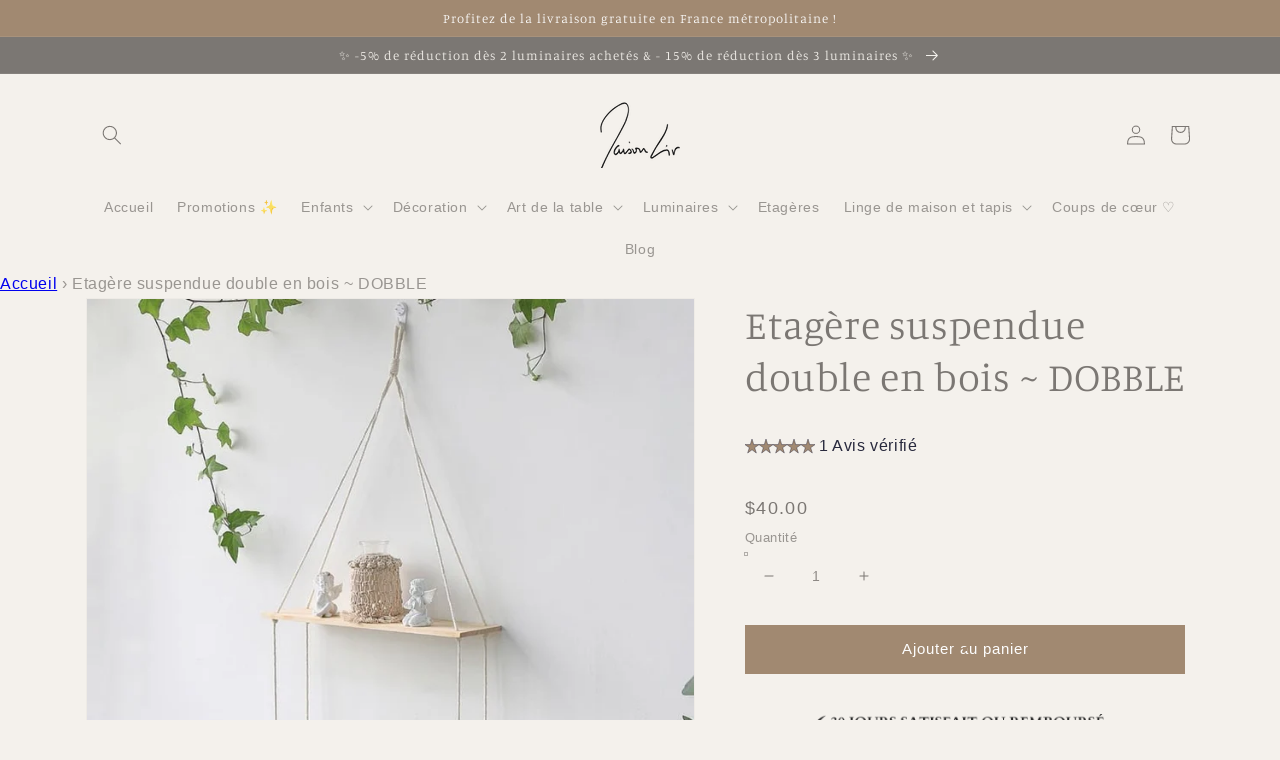

--- FILE ---
content_type: text/html; charset=utf-8
request_url: https://maisonliv.com/fr-wd/products/etagere-suspendue-double-en-bois-dobble
body_size: 50783
content:
<!doctype html>
<html class="no-js" lang="fr">

  <head>
  
  <!-- ! Yoast SEO -->
    <meta charset="utf-8">
    <meta http-equiv="X-UA-Compatible" content="IE=edge">
    <meta name="viewport" content="width=device-width,initial-scale=1">
    <meta name="theme-color" content="">
      <!-- éviter le duplicate content sur Shopify canonical -->

    

    

    

    

     <!-- éviter le duplicate content sur Shopify canonical -->  

    <!-- Google Tag Manager -->
<script>(function(w,d,s,l,i){w[l]=w[l]||[];w[l].push({'gtm.start':
new Date().getTime(),event:'gtm.js'});var f=d.getElementsByTagName(s)[0],
j=d.createElement(s),dl=l!='dataLayer'?'&l='+l:'';j.async=true;j.src=
'https://www.googletagmanager.com/gtm.js?id='+i+dl;f.parentNode.insertBefore(j,f);
})(window,document,'script','dataLayer','GTM-NKDL9TK');</script>
<!-- End Google Tag Manager -->
    
    <!-- Global site tag (gtag.js) - Google Analytics -->
<script async src="https://www.googletagmanager.com/gtag/js?id=G-JX3L6JSDQ4"></script>
<script>
  window.dataLayer = window.dataLayer || [];
  function gtag(){dataLayer.push(arguments);}
  gtag('js', new Date());

  gtag('config', 'G-JX3L6JSDQ4');
</script>
    
    <link rel="preconnect" href="https://cdn.shopify.com" crossorigin><link rel="icon" type="image/png" href="//maisonliv.com/cdn/shop/files/Maison-Liv-Favicon_32x32.png?v=1675251934"><link rel="preconnect" href="https://fonts.shopifycdn.com" crossorigin><title>
      Etagère suspendue double en bois ~ DOBBLE - Maison Liv
</title>
<meta name="description" content="Description Caractéristiques Livraison Retour DOBBLE ~ L&#39;Etagère décorative suspendue double en bois et macramé DOBBLE, est une Etagère suspendue double en bois au design sobre et">

    
<meta property="og:site_name" content="Maison Liv"><meta property="og:url" content="https://maisonliv.com/fr-wd/products/etagere-suspendue-double-en-bois-dobble"><meta property="og:title" content="Etagère suspendue double en bois ~ DOBBLE - Maison Liv"><meta property="og:type" content="product"><meta property="og:description" content="Description Caractéristiques Livraison Retour DOBBLE ~ L&#39;Etagère décorative suspendue double en bois et macramé DOBBLE, est une Etagère suspendue double en bois au design sobre et"><meta property="og:image" content="http://maisonliv.com/cdn/shop/products/etagere-suspendue-double-en-bois-dobble-342.jpg?v=1649234647"><meta property="og:image:secure_url" content="https://maisonliv.com/cdn/shop/products/etagere-suspendue-double-en-bois-dobble-342.jpg?v=1649234647"><meta property="og:image:width" content="800"><meta property="og:image:height" content="800"><meta property="og:price:amount" content="40.00"><meta property="og:price:currency" content="USD"><meta name="twitter:card" content="summary_large_image"><meta name="twitter:title" content="Etagère suspendue double en bois ~ DOBBLE - Maison Liv"><meta name="twitter:description" content="Description Caractéristiques Livraison Retour DOBBLE ~ L&#39;Etagère décorative suspendue double en bois et macramé DOBBLE, est une Etagère suspendue double en bois au design sobre et">

    <script src="//maisonliv.com/cdn/shop/t/14/assets/global.js?v=138967679220690932761681573867" defer="defer"></script>
<script>window.performance && window.performance.mark && window.performance.mark('shopify.content_for_header.start');</script><meta name="google-site-verification" content="WAfk4nl9i7soXEOpK4KAlSkAxAAUbFnbBPVu42FscZ4">
<meta name="facebook-domain-verification" content="e6xo1pwj3vw6uxxr1sr56w5n2hghho">
<meta id="shopify-digital-wallet" name="shopify-digital-wallet" content="/60818161901/digital_wallets/dialog">
<meta name="shopify-checkout-api-token" content="e878b17c58e346502c36f264c7578133">
<meta id="in-context-paypal-metadata" data-shop-id="60818161901" data-venmo-supported="false" data-environment="production" data-locale="fr_FR" data-paypal-v4="true" data-currency="USD">
<link rel="alternate" hreflang="x-default" href="https://maisonliv.com/products/etagere-suspendue-double-en-bois-dobble">
<link rel="alternate" hreflang="fr" href="https://maisonliv.com/products/etagere-suspendue-double-en-bois-dobble">
<link rel="alternate" hreflang="fr-DE" href="https://maisonliv.com/fr-de/products/etagere-suspendue-double-en-bois-dobble">
<link rel="alternate" hreflang="de-DE" href="https://maisonliv.com/de-de/products/etagere-suspendue-double-en-bois-dobble">
<link rel="alternate" hreflang="en-GB" href="https://maisonliv.com/en-gb/products/etagere-suspendue-double-en-bois-dobble">
<link rel="alternate" hreflang="de-GB" href="https://maisonliv.com/de-gb/products/etagere-suspendue-double-en-bois-dobble">
<link rel="alternate" hreflang="fr-GB" href="https://maisonliv.com/fr-gb/products/etagere-suspendue-double-en-bois-dobble">
<link rel="alternate" hreflang="fr-BE" href="https://maisonliv.com/fr-be/products/etagere-suspendue-double-en-bois-dobble">
<link rel="alternate" hreflang="de-BE" href="https://maisonliv.com/de-be/products/etagere-suspendue-double-en-bois-dobble">
<link rel="alternate" hreflang="en-BE" href="https://maisonliv.com/en-be/products/etagere-suspendue-double-en-bois-dobble">
<link rel="alternate" hreflang="fr-CA" href="https://maisonliv.com/fr-ca/products/etagere-suspendue-double-en-bois-dobble">
<link rel="alternate" hreflang="de-CA" href="https://maisonliv.com/de-ca/products/etagere-suspendue-double-en-bois-dobble">
<link rel="alternate" hreflang="en-CA" href="https://maisonliv.com/en-ca/products/etagere-suspendue-double-en-bois-dobble">
<link rel="alternate" hreflang="en-US" href="https://maisonliv.com/en-us/products/etagere-suspendue-double-en-bois-dobble">
<link rel="alternate" hreflang="fr-US" href="https://maisonliv.com/fr-us/products/etagere-suspendue-double-en-bois-dobble">
<link rel="alternate" hreflang="de-US" href="https://maisonliv.com/de-us/products/etagere-suspendue-double-en-bois-dobble">
<link rel="alternate" hreflang="en-AC" href="https://maisonliv.com/en-wd/products/etagere-suspendue-double-en-bois-dobble">
<link rel="alternate" hreflang="fr-AC" href="https://maisonliv.com/fr-wd/products/etagere-suspendue-double-en-bois-dobble">
<link rel="alternate" hreflang="de-AC" href="https://maisonliv.com/de-wd/products/etagere-suspendue-double-en-bois-dobble">
<link rel="alternate" hreflang="en-AD" href="https://maisonliv.com/en-wd/products/etagere-suspendue-double-en-bois-dobble">
<link rel="alternate" hreflang="fr-AD" href="https://maisonliv.com/fr-wd/products/etagere-suspendue-double-en-bois-dobble">
<link rel="alternate" hreflang="de-AD" href="https://maisonliv.com/de-wd/products/etagere-suspendue-double-en-bois-dobble">
<link rel="alternate" hreflang="en-AE" href="https://maisonliv.com/en-wd/products/etagere-suspendue-double-en-bois-dobble">
<link rel="alternate" hreflang="fr-AE" href="https://maisonliv.com/fr-wd/products/etagere-suspendue-double-en-bois-dobble">
<link rel="alternate" hreflang="de-AE" href="https://maisonliv.com/de-wd/products/etagere-suspendue-double-en-bois-dobble">
<link rel="alternate" hreflang="en-AF" href="https://maisonliv.com/en-wd/products/etagere-suspendue-double-en-bois-dobble">
<link rel="alternate" hreflang="fr-AF" href="https://maisonliv.com/fr-wd/products/etagere-suspendue-double-en-bois-dobble">
<link rel="alternate" hreflang="de-AF" href="https://maisonliv.com/de-wd/products/etagere-suspendue-double-en-bois-dobble">
<link rel="alternate" hreflang="en-AG" href="https://maisonliv.com/en-wd/products/etagere-suspendue-double-en-bois-dobble">
<link rel="alternate" hreflang="fr-AG" href="https://maisonliv.com/fr-wd/products/etagere-suspendue-double-en-bois-dobble">
<link rel="alternate" hreflang="de-AG" href="https://maisonliv.com/de-wd/products/etagere-suspendue-double-en-bois-dobble">
<link rel="alternate" hreflang="en-AI" href="https://maisonliv.com/en-wd/products/etagere-suspendue-double-en-bois-dobble">
<link rel="alternate" hreflang="fr-AI" href="https://maisonliv.com/fr-wd/products/etagere-suspendue-double-en-bois-dobble">
<link rel="alternate" hreflang="de-AI" href="https://maisonliv.com/de-wd/products/etagere-suspendue-double-en-bois-dobble">
<link rel="alternate" hreflang="en-AL" href="https://maisonliv.com/en-wd/products/etagere-suspendue-double-en-bois-dobble">
<link rel="alternate" hreflang="fr-AL" href="https://maisonliv.com/fr-wd/products/etagere-suspendue-double-en-bois-dobble">
<link rel="alternate" hreflang="de-AL" href="https://maisonliv.com/de-wd/products/etagere-suspendue-double-en-bois-dobble">
<link rel="alternate" hreflang="en-AM" href="https://maisonliv.com/en-wd/products/etagere-suspendue-double-en-bois-dobble">
<link rel="alternate" hreflang="fr-AM" href="https://maisonliv.com/fr-wd/products/etagere-suspendue-double-en-bois-dobble">
<link rel="alternate" hreflang="de-AM" href="https://maisonliv.com/de-wd/products/etagere-suspendue-double-en-bois-dobble">
<link rel="alternate" hreflang="en-AO" href="https://maisonliv.com/en-wd/products/etagere-suspendue-double-en-bois-dobble">
<link rel="alternate" hreflang="fr-AO" href="https://maisonliv.com/fr-wd/products/etagere-suspendue-double-en-bois-dobble">
<link rel="alternate" hreflang="de-AO" href="https://maisonliv.com/de-wd/products/etagere-suspendue-double-en-bois-dobble">
<link rel="alternate" hreflang="en-AR" href="https://maisonliv.com/en-wd/products/etagere-suspendue-double-en-bois-dobble">
<link rel="alternate" hreflang="fr-AR" href="https://maisonliv.com/fr-wd/products/etagere-suspendue-double-en-bois-dobble">
<link rel="alternate" hreflang="de-AR" href="https://maisonliv.com/de-wd/products/etagere-suspendue-double-en-bois-dobble">
<link rel="alternate" hreflang="en-AT" href="https://maisonliv.com/en-wd/products/etagere-suspendue-double-en-bois-dobble">
<link rel="alternate" hreflang="fr-AT" href="https://maisonliv.com/fr-wd/products/etagere-suspendue-double-en-bois-dobble">
<link rel="alternate" hreflang="de-AT" href="https://maisonliv.com/de-wd/products/etagere-suspendue-double-en-bois-dobble">
<link rel="alternate" hreflang="en-AU" href="https://maisonliv.com/en-wd/products/etagere-suspendue-double-en-bois-dobble">
<link rel="alternate" hreflang="fr-AU" href="https://maisonliv.com/fr-wd/products/etagere-suspendue-double-en-bois-dobble">
<link rel="alternate" hreflang="de-AU" href="https://maisonliv.com/de-wd/products/etagere-suspendue-double-en-bois-dobble">
<link rel="alternate" hreflang="en-AW" href="https://maisonliv.com/en-wd/products/etagere-suspendue-double-en-bois-dobble">
<link rel="alternate" hreflang="fr-AW" href="https://maisonliv.com/fr-wd/products/etagere-suspendue-double-en-bois-dobble">
<link rel="alternate" hreflang="de-AW" href="https://maisonliv.com/de-wd/products/etagere-suspendue-double-en-bois-dobble">
<link rel="alternate" hreflang="en-AX" href="https://maisonliv.com/en-wd/products/etagere-suspendue-double-en-bois-dobble">
<link rel="alternate" hreflang="fr-AX" href="https://maisonliv.com/fr-wd/products/etagere-suspendue-double-en-bois-dobble">
<link rel="alternate" hreflang="de-AX" href="https://maisonliv.com/de-wd/products/etagere-suspendue-double-en-bois-dobble">
<link rel="alternate" hreflang="en-AZ" href="https://maisonliv.com/en-wd/products/etagere-suspendue-double-en-bois-dobble">
<link rel="alternate" hreflang="fr-AZ" href="https://maisonliv.com/fr-wd/products/etagere-suspendue-double-en-bois-dobble">
<link rel="alternate" hreflang="de-AZ" href="https://maisonliv.com/de-wd/products/etagere-suspendue-double-en-bois-dobble">
<link rel="alternate" hreflang="en-BA" href="https://maisonliv.com/en-wd/products/etagere-suspendue-double-en-bois-dobble">
<link rel="alternate" hreflang="fr-BA" href="https://maisonliv.com/fr-wd/products/etagere-suspendue-double-en-bois-dobble">
<link rel="alternate" hreflang="de-BA" href="https://maisonliv.com/de-wd/products/etagere-suspendue-double-en-bois-dobble">
<link rel="alternate" hreflang="en-BB" href="https://maisonliv.com/en-wd/products/etagere-suspendue-double-en-bois-dobble">
<link rel="alternate" hreflang="fr-BB" href="https://maisonliv.com/fr-wd/products/etagere-suspendue-double-en-bois-dobble">
<link rel="alternate" hreflang="de-BB" href="https://maisonliv.com/de-wd/products/etagere-suspendue-double-en-bois-dobble">
<link rel="alternate" hreflang="en-BD" href="https://maisonliv.com/en-wd/products/etagere-suspendue-double-en-bois-dobble">
<link rel="alternate" hreflang="fr-BD" href="https://maisonliv.com/fr-wd/products/etagere-suspendue-double-en-bois-dobble">
<link rel="alternate" hreflang="de-BD" href="https://maisonliv.com/de-wd/products/etagere-suspendue-double-en-bois-dobble">
<link rel="alternate" hreflang="en-BF" href="https://maisonliv.com/en-wd/products/etagere-suspendue-double-en-bois-dobble">
<link rel="alternate" hreflang="fr-BF" href="https://maisonliv.com/fr-wd/products/etagere-suspendue-double-en-bois-dobble">
<link rel="alternate" hreflang="de-BF" href="https://maisonliv.com/de-wd/products/etagere-suspendue-double-en-bois-dobble">
<link rel="alternate" hreflang="en-BG" href="https://maisonliv.com/en-wd/products/etagere-suspendue-double-en-bois-dobble">
<link rel="alternate" hreflang="fr-BG" href="https://maisonliv.com/fr-wd/products/etagere-suspendue-double-en-bois-dobble">
<link rel="alternate" hreflang="de-BG" href="https://maisonliv.com/de-wd/products/etagere-suspendue-double-en-bois-dobble">
<link rel="alternate" hreflang="en-BH" href="https://maisonliv.com/en-wd/products/etagere-suspendue-double-en-bois-dobble">
<link rel="alternate" hreflang="fr-BH" href="https://maisonliv.com/fr-wd/products/etagere-suspendue-double-en-bois-dobble">
<link rel="alternate" hreflang="de-BH" href="https://maisonliv.com/de-wd/products/etagere-suspendue-double-en-bois-dobble">
<link rel="alternate" hreflang="en-BI" href="https://maisonliv.com/en-wd/products/etagere-suspendue-double-en-bois-dobble">
<link rel="alternate" hreflang="fr-BI" href="https://maisonliv.com/fr-wd/products/etagere-suspendue-double-en-bois-dobble">
<link rel="alternate" hreflang="de-BI" href="https://maisonliv.com/de-wd/products/etagere-suspendue-double-en-bois-dobble">
<link rel="alternate" hreflang="en-BJ" href="https://maisonliv.com/en-wd/products/etagere-suspendue-double-en-bois-dobble">
<link rel="alternate" hreflang="fr-BJ" href="https://maisonliv.com/fr-wd/products/etagere-suspendue-double-en-bois-dobble">
<link rel="alternate" hreflang="de-BJ" href="https://maisonliv.com/de-wd/products/etagere-suspendue-double-en-bois-dobble">
<link rel="alternate" hreflang="en-BL" href="https://maisonliv.com/en-wd/products/etagere-suspendue-double-en-bois-dobble">
<link rel="alternate" hreflang="fr-BL" href="https://maisonliv.com/fr-wd/products/etagere-suspendue-double-en-bois-dobble">
<link rel="alternate" hreflang="de-BL" href="https://maisonliv.com/de-wd/products/etagere-suspendue-double-en-bois-dobble">
<link rel="alternate" hreflang="en-BM" href="https://maisonliv.com/en-wd/products/etagere-suspendue-double-en-bois-dobble">
<link rel="alternate" hreflang="fr-BM" href="https://maisonliv.com/fr-wd/products/etagere-suspendue-double-en-bois-dobble">
<link rel="alternate" hreflang="de-BM" href="https://maisonliv.com/de-wd/products/etagere-suspendue-double-en-bois-dobble">
<link rel="alternate" hreflang="en-BN" href="https://maisonliv.com/en-wd/products/etagere-suspendue-double-en-bois-dobble">
<link rel="alternate" hreflang="fr-BN" href="https://maisonliv.com/fr-wd/products/etagere-suspendue-double-en-bois-dobble">
<link rel="alternate" hreflang="de-BN" href="https://maisonliv.com/de-wd/products/etagere-suspendue-double-en-bois-dobble">
<link rel="alternate" hreflang="en-BO" href="https://maisonliv.com/en-wd/products/etagere-suspendue-double-en-bois-dobble">
<link rel="alternate" hreflang="fr-BO" href="https://maisonliv.com/fr-wd/products/etagere-suspendue-double-en-bois-dobble">
<link rel="alternate" hreflang="de-BO" href="https://maisonliv.com/de-wd/products/etagere-suspendue-double-en-bois-dobble">
<link rel="alternate" hreflang="en-BQ" href="https://maisonliv.com/en-wd/products/etagere-suspendue-double-en-bois-dobble">
<link rel="alternate" hreflang="fr-BQ" href="https://maisonliv.com/fr-wd/products/etagere-suspendue-double-en-bois-dobble">
<link rel="alternate" hreflang="de-BQ" href="https://maisonliv.com/de-wd/products/etagere-suspendue-double-en-bois-dobble">
<link rel="alternate" hreflang="en-BR" href="https://maisonliv.com/en-wd/products/etagere-suspendue-double-en-bois-dobble">
<link rel="alternate" hreflang="fr-BR" href="https://maisonliv.com/fr-wd/products/etagere-suspendue-double-en-bois-dobble">
<link rel="alternate" hreflang="de-BR" href="https://maisonliv.com/de-wd/products/etagere-suspendue-double-en-bois-dobble">
<link rel="alternate" hreflang="en-BS" href="https://maisonliv.com/en-wd/products/etagere-suspendue-double-en-bois-dobble">
<link rel="alternate" hreflang="fr-BS" href="https://maisonliv.com/fr-wd/products/etagere-suspendue-double-en-bois-dobble">
<link rel="alternate" hreflang="de-BS" href="https://maisonliv.com/de-wd/products/etagere-suspendue-double-en-bois-dobble">
<link rel="alternate" hreflang="en-BT" href="https://maisonliv.com/en-wd/products/etagere-suspendue-double-en-bois-dobble">
<link rel="alternate" hreflang="fr-BT" href="https://maisonliv.com/fr-wd/products/etagere-suspendue-double-en-bois-dobble">
<link rel="alternate" hreflang="de-BT" href="https://maisonliv.com/de-wd/products/etagere-suspendue-double-en-bois-dobble">
<link rel="alternate" hreflang="en-BW" href="https://maisonliv.com/en-wd/products/etagere-suspendue-double-en-bois-dobble">
<link rel="alternate" hreflang="fr-BW" href="https://maisonliv.com/fr-wd/products/etagere-suspendue-double-en-bois-dobble">
<link rel="alternate" hreflang="de-BW" href="https://maisonliv.com/de-wd/products/etagere-suspendue-double-en-bois-dobble">
<link rel="alternate" hreflang="en-BY" href="https://maisonliv.com/en-wd/products/etagere-suspendue-double-en-bois-dobble">
<link rel="alternate" hreflang="fr-BY" href="https://maisonliv.com/fr-wd/products/etagere-suspendue-double-en-bois-dobble">
<link rel="alternate" hreflang="de-BY" href="https://maisonliv.com/de-wd/products/etagere-suspendue-double-en-bois-dobble">
<link rel="alternate" hreflang="en-BZ" href="https://maisonliv.com/en-wd/products/etagere-suspendue-double-en-bois-dobble">
<link rel="alternate" hreflang="fr-BZ" href="https://maisonliv.com/fr-wd/products/etagere-suspendue-double-en-bois-dobble">
<link rel="alternate" hreflang="de-BZ" href="https://maisonliv.com/de-wd/products/etagere-suspendue-double-en-bois-dobble">
<link rel="alternate" hreflang="en-CC" href="https://maisonliv.com/en-wd/products/etagere-suspendue-double-en-bois-dobble">
<link rel="alternate" hreflang="fr-CC" href="https://maisonliv.com/fr-wd/products/etagere-suspendue-double-en-bois-dobble">
<link rel="alternate" hreflang="de-CC" href="https://maisonliv.com/de-wd/products/etagere-suspendue-double-en-bois-dobble">
<link rel="alternate" hreflang="en-CD" href="https://maisonliv.com/en-wd/products/etagere-suspendue-double-en-bois-dobble">
<link rel="alternate" hreflang="fr-CD" href="https://maisonliv.com/fr-wd/products/etagere-suspendue-double-en-bois-dobble">
<link rel="alternate" hreflang="de-CD" href="https://maisonliv.com/de-wd/products/etagere-suspendue-double-en-bois-dobble">
<link rel="alternate" hreflang="en-CF" href="https://maisonliv.com/en-wd/products/etagere-suspendue-double-en-bois-dobble">
<link rel="alternate" hreflang="fr-CF" href="https://maisonliv.com/fr-wd/products/etagere-suspendue-double-en-bois-dobble">
<link rel="alternate" hreflang="de-CF" href="https://maisonliv.com/de-wd/products/etagere-suspendue-double-en-bois-dobble">
<link rel="alternate" hreflang="en-CG" href="https://maisonliv.com/en-wd/products/etagere-suspendue-double-en-bois-dobble">
<link rel="alternate" hreflang="fr-CG" href="https://maisonliv.com/fr-wd/products/etagere-suspendue-double-en-bois-dobble">
<link rel="alternate" hreflang="de-CG" href="https://maisonliv.com/de-wd/products/etagere-suspendue-double-en-bois-dobble">
<link rel="alternate" hreflang="en-CI" href="https://maisonliv.com/en-wd/products/etagere-suspendue-double-en-bois-dobble">
<link rel="alternate" hreflang="fr-CI" href="https://maisonliv.com/fr-wd/products/etagere-suspendue-double-en-bois-dobble">
<link rel="alternate" hreflang="de-CI" href="https://maisonliv.com/de-wd/products/etagere-suspendue-double-en-bois-dobble">
<link rel="alternate" hreflang="en-CK" href="https://maisonliv.com/en-wd/products/etagere-suspendue-double-en-bois-dobble">
<link rel="alternate" hreflang="fr-CK" href="https://maisonliv.com/fr-wd/products/etagere-suspendue-double-en-bois-dobble">
<link rel="alternate" hreflang="de-CK" href="https://maisonliv.com/de-wd/products/etagere-suspendue-double-en-bois-dobble">
<link rel="alternate" hreflang="en-CL" href="https://maisonliv.com/en-wd/products/etagere-suspendue-double-en-bois-dobble">
<link rel="alternate" hreflang="fr-CL" href="https://maisonliv.com/fr-wd/products/etagere-suspendue-double-en-bois-dobble">
<link rel="alternate" hreflang="de-CL" href="https://maisonliv.com/de-wd/products/etagere-suspendue-double-en-bois-dobble">
<link rel="alternate" hreflang="en-CM" href="https://maisonliv.com/en-wd/products/etagere-suspendue-double-en-bois-dobble">
<link rel="alternate" hreflang="fr-CM" href="https://maisonliv.com/fr-wd/products/etagere-suspendue-double-en-bois-dobble">
<link rel="alternate" hreflang="de-CM" href="https://maisonliv.com/de-wd/products/etagere-suspendue-double-en-bois-dobble">
<link rel="alternate" hreflang="en-CN" href="https://maisonliv.com/en-wd/products/etagere-suspendue-double-en-bois-dobble">
<link rel="alternate" hreflang="fr-CN" href="https://maisonliv.com/fr-wd/products/etagere-suspendue-double-en-bois-dobble">
<link rel="alternate" hreflang="de-CN" href="https://maisonliv.com/de-wd/products/etagere-suspendue-double-en-bois-dobble">
<link rel="alternate" hreflang="en-CO" href="https://maisonliv.com/en-wd/products/etagere-suspendue-double-en-bois-dobble">
<link rel="alternate" hreflang="fr-CO" href="https://maisonliv.com/fr-wd/products/etagere-suspendue-double-en-bois-dobble">
<link rel="alternate" hreflang="de-CO" href="https://maisonliv.com/de-wd/products/etagere-suspendue-double-en-bois-dobble">
<link rel="alternate" hreflang="en-CR" href="https://maisonliv.com/en-wd/products/etagere-suspendue-double-en-bois-dobble">
<link rel="alternate" hreflang="fr-CR" href="https://maisonliv.com/fr-wd/products/etagere-suspendue-double-en-bois-dobble">
<link rel="alternate" hreflang="de-CR" href="https://maisonliv.com/de-wd/products/etagere-suspendue-double-en-bois-dobble">
<link rel="alternate" hreflang="en-CV" href="https://maisonliv.com/en-wd/products/etagere-suspendue-double-en-bois-dobble">
<link rel="alternate" hreflang="fr-CV" href="https://maisonliv.com/fr-wd/products/etagere-suspendue-double-en-bois-dobble">
<link rel="alternate" hreflang="de-CV" href="https://maisonliv.com/de-wd/products/etagere-suspendue-double-en-bois-dobble">
<link rel="alternate" hreflang="en-CW" href="https://maisonliv.com/en-wd/products/etagere-suspendue-double-en-bois-dobble">
<link rel="alternate" hreflang="fr-CW" href="https://maisonliv.com/fr-wd/products/etagere-suspendue-double-en-bois-dobble">
<link rel="alternate" hreflang="de-CW" href="https://maisonliv.com/de-wd/products/etagere-suspendue-double-en-bois-dobble">
<link rel="alternate" hreflang="en-CX" href="https://maisonliv.com/en-wd/products/etagere-suspendue-double-en-bois-dobble">
<link rel="alternate" hreflang="fr-CX" href="https://maisonliv.com/fr-wd/products/etagere-suspendue-double-en-bois-dobble">
<link rel="alternate" hreflang="de-CX" href="https://maisonliv.com/de-wd/products/etagere-suspendue-double-en-bois-dobble">
<link rel="alternate" hreflang="en-CY" href="https://maisonliv.com/en-wd/products/etagere-suspendue-double-en-bois-dobble">
<link rel="alternate" hreflang="fr-CY" href="https://maisonliv.com/fr-wd/products/etagere-suspendue-double-en-bois-dobble">
<link rel="alternate" hreflang="de-CY" href="https://maisonliv.com/de-wd/products/etagere-suspendue-double-en-bois-dobble">
<link rel="alternate" hreflang="en-CZ" href="https://maisonliv.com/en-wd/products/etagere-suspendue-double-en-bois-dobble">
<link rel="alternate" hreflang="fr-CZ" href="https://maisonliv.com/fr-wd/products/etagere-suspendue-double-en-bois-dobble">
<link rel="alternate" hreflang="de-CZ" href="https://maisonliv.com/de-wd/products/etagere-suspendue-double-en-bois-dobble">
<link rel="alternate" hreflang="en-DJ" href="https://maisonliv.com/en-wd/products/etagere-suspendue-double-en-bois-dobble">
<link rel="alternate" hreflang="fr-DJ" href="https://maisonliv.com/fr-wd/products/etagere-suspendue-double-en-bois-dobble">
<link rel="alternate" hreflang="de-DJ" href="https://maisonliv.com/de-wd/products/etagere-suspendue-double-en-bois-dobble">
<link rel="alternate" hreflang="en-DK" href="https://maisonliv.com/en-wd/products/etagere-suspendue-double-en-bois-dobble">
<link rel="alternate" hreflang="fr-DK" href="https://maisonliv.com/fr-wd/products/etagere-suspendue-double-en-bois-dobble">
<link rel="alternate" hreflang="de-DK" href="https://maisonliv.com/de-wd/products/etagere-suspendue-double-en-bois-dobble">
<link rel="alternate" hreflang="en-DM" href="https://maisonliv.com/en-wd/products/etagere-suspendue-double-en-bois-dobble">
<link rel="alternate" hreflang="fr-DM" href="https://maisonliv.com/fr-wd/products/etagere-suspendue-double-en-bois-dobble">
<link rel="alternate" hreflang="de-DM" href="https://maisonliv.com/de-wd/products/etagere-suspendue-double-en-bois-dobble">
<link rel="alternate" hreflang="en-DO" href="https://maisonliv.com/en-wd/products/etagere-suspendue-double-en-bois-dobble">
<link rel="alternate" hreflang="fr-DO" href="https://maisonliv.com/fr-wd/products/etagere-suspendue-double-en-bois-dobble">
<link rel="alternate" hreflang="de-DO" href="https://maisonliv.com/de-wd/products/etagere-suspendue-double-en-bois-dobble">
<link rel="alternate" hreflang="en-DZ" href="https://maisonliv.com/en-wd/products/etagere-suspendue-double-en-bois-dobble">
<link rel="alternate" hreflang="fr-DZ" href="https://maisonliv.com/fr-wd/products/etagere-suspendue-double-en-bois-dobble">
<link rel="alternate" hreflang="de-DZ" href="https://maisonliv.com/de-wd/products/etagere-suspendue-double-en-bois-dobble">
<link rel="alternate" hreflang="en-EC" href="https://maisonliv.com/en-wd/products/etagere-suspendue-double-en-bois-dobble">
<link rel="alternate" hreflang="fr-EC" href="https://maisonliv.com/fr-wd/products/etagere-suspendue-double-en-bois-dobble">
<link rel="alternate" hreflang="de-EC" href="https://maisonliv.com/de-wd/products/etagere-suspendue-double-en-bois-dobble">
<link rel="alternate" hreflang="en-EE" href="https://maisonliv.com/en-wd/products/etagere-suspendue-double-en-bois-dobble">
<link rel="alternate" hreflang="fr-EE" href="https://maisonliv.com/fr-wd/products/etagere-suspendue-double-en-bois-dobble">
<link rel="alternate" hreflang="de-EE" href="https://maisonliv.com/de-wd/products/etagere-suspendue-double-en-bois-dobble">
<link rel="alternate" hreflang="en-EG" href="https://maisonliv.com/en-wd/products/etagere-suspendue-double-en-bois-dobble">
<link rel="alternate" hreflang="fr-EG" href="https://maisonliv.com/fr-wd/products/etagere-suspendue-double-en-bois-dobble">
<link rel="alternate" hreflang="de-EG" href="https://maisonliv.com/de-wd/products/etagere-suspendue-double-en-bois-dobble">
<link rel="alternate" hreflang="en-EH" href="https://maisonliv.com/en-wd/products/etagere-suspendue-double-en-bois-dobble">
<link rel="alternate" hreflang="fr-EH" href="https://maisonliv.com/fr-wd/products/etagere-suspendue-double-en-bois-dobble">
<link rel="alternate" hreflang="de-EH" href="https://maisonliv.com/de-wd/products/etagere-suspendue-double-en-bois-dobble">
<link rel="alternate" hreflang="en-ER" href="https://maisonliv.com/en-wd/products/etagere-suspendue-double-en-bois-dobble">
<link rel="alternate" hreflang="fr-ER" href="https://maisonliv.com/fr-wd/products/etagere-suspendue-double-en-bois-dobble">
<link rel="alternate" hreflang="de-ER" href="https://maisonliv.com/de-wd/products/etagere-suspendue-double-en-bois-dobble">
<link rel="alternate" hreflang="en-ES" href="https://maisonliv.com/en-wd/products/etagere-suspendue-double-en-bois-dobble">
<link rel="alternate" hreflang="fr-ES" href="https://maisonliv.com/fr-wd/products/etagere-suspendue-double-en-bois-dobble">
<link rel="alternate" hreflang="de-ES" href="https://maisonliv.com/de-wd/products/etagere-suspendue-double-en-bois-dobble">
<link rel="alternate" hreflang="en-ET" href="https://maisonliv.com/en-wd/products/etagere-suspendue-double-en-bois-dobble">
<link rel="alternate" hreflang="fr-ET" href="https://maisonliv.com/fr-wd/products/etagere-suspendue-double-en-bois-dobble">
<link rel="alternate" hreflang="de-ET" href="https://maisonliv.com/de-wd/products/etagere-suspendue-double-en-bois-dobble">
<link rel="alternate" hreflang="en-FI" href="https://maisonliv.com/en-wd/products/etagere-suspendue-double-en-bois-dobble">
<link rel="alternate" hreflang="fr-FI" href="https://maisonliv.com/fr-wd/products/etagere-suspendue-double-en-bois-dobble">
<link rel="alternate" hreflang="de-FI" href="https://maisonliv.com/de-wd/products/etagere-suspendue-double-en-bois-dobble">
<link rel="alternate" hreflang="en-FJ" href="https://maisonliv.com/en-wd/products/etagere-suspendue-double-en-bois-dobble">
<link rel="alternate" hreflang="fr-FJ" href="https://maisonliv.com/fr-wd/products/etagere-suspendue-double-en-bois-dobble">
<link rel="alternate" hreflang="de-FJ" href="https://maisonliv.com/de-wd/products/etagere-suspendue-double-en-bois-dobble">
<link rel="alternate" hreflang="en-FK" href="https://maisonliv.com/en-wd/products/etagere-suspendue-double-en-bois-dobble">
<link rel="alternate" hreflang="fr-FK" href="https://maisonliv.com/fr-wd/products/etagere-suspendue-double-en-bois-dobble">
<link rel="alternate" hreflang="de-FK" href="https://maisonliv.com/de-wd/products/etagere-suspendue-double-en-bois-dobble">
<link rel="alternate" hreflang="en-FO" href="https://maisonliv.com/en-wd/products/etagere-suspendue-double-en-bois-dobble">
<link rel="alternate" hreflang="fr-FO" href="https://maisonliv.com/fr-wd/products/etagere-suspendue-double-en-bois-dobble">
<link rel="alternate" hreflang="de-FO" href="https://maisonliv.com/de-wd/products/etagere-suspendue-double-en-bois-dobble">
<link rel="alternate" hreflang="en-GA" href="https://maisonliv.com/en-wd/products/etagere-suspendue-double-en-bois-dobble">
<link rel="alternate" hreflang="fr-GA" href="https://maisonliv.com/fr-wd/products/etagere-suspendue-double-en-bois-dobble">
<link rel="alternate" hreflang="de-GA" href="https://maisonliv.com/de-wd/products/etagere-suspendue-double-en-bois-dobble">
<link rel="alternate" hreflang="en-GD" href="https://maisonliv.com/en-wd/products/etagere-suspendue-double-en-bois-dobble">
<link rel="alternate" hreflang="fr-GD" href="https://maisonliv.com/fr-wd/products/etagere-suspendue-double-en-bois-dobble">
<link rel="alternate" hreflang="de-GD" href="https://maisonliv.com/de-wd/products/etagere-suspendue-double-en-bois-dobble">
<link rel="alternate" hreflang="en-GE" href="https://maisonliv.com/en-wd/products/etagere-suspendue-double-en-bois-dobble">
<link rel="alternate" hreflang="fr-GE" href="https://maisonliv.com/fr-wd/products/etagere-suspendue-double-en-bois-dobble">
<link rel="alternate" hreflang="de-GE" href="https://maisonliv.com/de-wd/products/etagere-suspendue-double-en-bois-dobble">
<link rel="alternate" hreflang="en-GF" href="https://maisonliv.com/en-wd/products/etagere-suspendue-double-en-bois-dobble">
<link rel="alternate" hreflang="fr-GF" href="https://maisonliv.com/fr-wd/products/etagere-suspendue-double-en-bois-dobble">
<link rel="alternate" hreflang="de-GF" href="https://maisonliv.com/de-wd/products/etagere-suspendue-double-en-bois-dobble">
<link rel="alternate" hreflang="en-GG" href="https://maisonliv.com/en-wd/products/etagere-suspendue-double-en-bois-dobble">
<link rel="alternate" hreflang="fr-GG" href="https://maisonliv.com/fr-wd/products/etagere-suspendue-double-en-bois-dobble">
<link rel="alternate" hreflang="de-GG" href="https://maisonliv.com/de-wd/products/etagere-suspendue-double-en-bois-dobble">
<link rel="alternate" hreflang="en-GH" href="https://maisonliv.com/en-wd/products/etagere-suspendue-double-en-bois-dobble">
<link rel="alternate" hreflang="fr-GH" href="https://maisonliv.com/fr-wd/products/etagere-suspendue-double-en-bois-dobble">
<link rel="alternate" hreflang="de-GH" href="https://maisonliv.com/de-wd/products/etagere-suspendue-double-en-bois-dobble">
<link rel="alternate" hreflang="en-GI" href="https://maisonliv.com/en-wd/products/etagere-suspendue-double-en-bois-dobble">
<link rel="alternate" hreflang="fr-GI" href="https://maisonliv.com/fr-wd/products/etagere-suspendue-double-en-bois-dobble">
<link rel="alternate" hreflang="de-GI" href="https://maisonliv.com/de-wd/products/etagere-suspendue-double-en-bois-dobble">
<link rel="alternate" hreflang="en-GL" href="https://maisonliv.com/en-wd/products/etagere-suspendue-double-en-bois-dobble">
<link rel="alternate" hreflang="fr-GL" href="https://maisonliv.com/fr-wd/products/etagere-suspendue-double-en-bois-dobble">
<link rel="alternate" hreflang="de-GL" href="https://maisonliv.com/de-wd/products/etagere-suspendue-double-en-bois-dobble">
<link rel="alternate" hreflang="en-GM" href="https://maisonliv.com/en-wd/products/etagere-suspendue-double-en-bois-dobble">
<link rel="alternate" hreflang="fr-GM" href="https://maisonliv.com/fr-wd/products/etagere-suspendue-double-en-bois-dobble">
<link rel="alternate" hreflang="de-GM" href="https://maisonliv.com/de-wd/products/etagere-suspendue-double-en-bois-dobble">
<link rel="alternate" hreflang="en-GN" href="https://maisonliv.com/en-wd/products/etagere-suspendue-double-en-bois-dobble">
<link rel="alternate" hreflang="fr-GN" href="https://maisonliv.com/fr-wd/products/etagere-suspendue-double-en-bois-dobble">
<link rel="alternate" hreflang="de-GN" href="https://maisonliv.com/de-wd/products/etagere-suspendue-double-en-bois-dobble">
<link rel="alternate" hreflang="en-GP" href="https://maisonliv.com/en-wd/products/etagere-suspendue-double-en-bois-dobble">
<link rel="alternate" hreflang="fr-GP" href="https://maisonliv.com/fr-wd/products/etagere-suspendue-double-en-bois-dobble">
<link rel="alternate" hreflang="de-GP" href="https://maisonliv.com/de-wd/products/etagere-suspendue-double-en-bois-dobble">
<link rel="alternate" hreflang="en-GQ" href="https://maisonliv.com/en-wd/products/etagere-suspendue-double-en-bois-dobble">
<link rel="alternate" hreflang="fr-GQ" href="https://maisonliv.com/fr-wd/products/etagere-suspendue-double-en-bois-dobble">
<link rel="alternate" hreflang="de-GQ" href="https://maisonliv.com/de-wd/products/etagere-suspendue-double-en-bois-dobble">
<link rel="alternate" hreflang="en-GR" href="https://maisonliv.com/en-wd/products/etagere-suspendue-double-en-bois-dobble">
<link rel="alternate" hreflang="fr-GR" href="https://maisonliv.com/fr-wd/products/etagere-suspendue-double-en-bois-dobble">
<link rel="alternate" hreflang="de-GR" href="https://maisonliv.com/de-wd/products/etagere-suspendue-double-en-bois-dobble">
<link rel="alternate" hreflang="en-GS" href="https://maisonliv.com/en-wd/products/etagere-suspendue-double-en-bois-dobble">
<link rel="alternate" hreflang="fr-GS" href="https://maisonliv.com/fr-wd/products/etagere-suspendue-double-en-bois-dobble">
<link rel="alternate" hreflang="de-GS" href="https://maisonliv.com/de-wd/products/etagere-suspendue-double-en-bois-dobble">
<link rel="alternate" hreflang="en-GT" href="https://maisonliv.com/en-wd/products/etagere-suspendue-double-en-bois-dobble">
<link rel="alternate" hreflang="fr-GT" href="https://maisonliv.com/fr-wd/products/etagere-suspendue-double-en-bois-dobble">
<link rel="alternate" hreflang="de-GT" href="https://maisonliv.com/de-wd/products/etagere-suspendue-double-en-bois-dobble">
<link rel="alternate" hreflang="en-GW" href="https://maisonliv.com/en-wd/products/etagere-suspendue-double-en-bois-dobble">
<link rel="alternate" hreflang="fr-GW" href="https://maisonliv.com/fr-wd/products/etagere-suspendue-double-en-bois-dobble">
<link rel="alternate" hreflang="de-GW" href="https://maisonliv.com/de-wd/products/etagere-suspendue-double-en-bois-dobble">
<link rel="alternate" hreflang="en-GY" href="https://maisonliv.com/en-wd/products/etagere-suspendue-double-en-bois-dobble">
<link rel="alternate" hreflang="fr-GY" href="https://maisonliv.com/fr-wd/products/etagere-suspendue-double-en-bois-dobble">
<link rel="alternate" hreflang="de-GY" href="https://maisonliv.com/de-wd/products/etagere-suspendue-double-en-bois-dobble">
<link rel="alternate" hreflang="en-HK" href="https://maisonliv.com/en-wd/products/etagere-suspendue-double-en-bois-dobble">
<link rel="alternate" hreflang="fr-HK" href="https://maisonliv.com/fr-wd/products/etagere-suspendue-double-en-bois-dobble">
<link rel="alternate" hreflang="de-HK" href="https://maisonliv.com/de-wd/products/etagere-suspendue-double-en-bois-dobble">
<link rel="alternate" hreflang="en-HN" href="https://maisonliv.com/en-wd/products/etagere-suspendue-double-en-bois-dobble">
<link rel="alternate" hreflang="fr-HN" href="https://maisonliv.com/fr-wd/products/etagere-suspendue-double-en-bois-dobble">
<link rel="alternate" hreflang="de-HN" href="https://maisonliv.com/de-wd/products/etagere-suspendue-double-en-bois-dobble">
<link rel="alternate" hreflang="en-HR" href="https://maisonliv.com/en-wd/products/etagere-suspendue-double-en-bois-dobble">
<link rel="alternate" hreflang="fr-HR" href="https://maisonliv.com/fr-wd/products/etagere-suspendue-double-en-bois-dobble">
<link rel="alternate" hreflang="de-HR" href="https://maisonliv.com/de-wd/products/etagere-suspendue-double-en-bois-dobble">
<link rel="alternate" hreflang="en-HT" href="https://maisonliv.com/en-wd/products/etagere-suspendue-double-en-bois-dobble">
<link rel="alternate" hreflang="fr-HT" href="https://maisonliv.com/fr-wd/products/etagere-suspendue-double-en-bois-dobble">
<link rel="alternate" hreflang="de-HT" href="https://maisonliv.com/de-wd/products/etagere-suspendue-double-en-bois-dobble">
<link rel="alternate" hreflang="en-HU" href="https://maisonliv.com/en-wd/products/etagere-suspendue-double-en-bois-dobble">
<link rel="alternate" hreflang="fr-HU" href="https://maisonliv.com/fr-wd/products/etagere-suspendue-double-en-bois-dobble">
<link rel="alternate" hreflang="de-HU" href="https://maisonliv.com/de-wd/products/etagere-suspendue-double-en-bois-dobble">
<link rel="alternate" hreflang="en-ID" href="https://maisonliv.com/en-wd/products/etagere-suspendue-double-en-bois-dobble">
<link rel="alternate" hreflang="fr-ID" href="https://maisonliv.com/fr-wd/products/etagere-suspendue-double-en-bois-dobble">
<link rel="alternate" hreflang="de-ID" href="https://maisonliv.com/de-wd/products/etagere-suspendue-double-en-bois-dobble">
<link rel="alternate" hreflang="en-IE" href="https://maisonliv.com/en-wd/products/etagere-suspendue-double-en-bois-dobble">
<link rel="alternate" hreflang="fr-IE" href="https://maisonliv.com/fr-wd/products/etagere-suspendue-double-en-bois-dobble">
<link rel="alternate" hreflang="de-IE" href="https://maisonliv.com/de-wd/products/etagere-suspendue-double-en-bois-dobble">
<link rel="alternate" hreflang="en-IM" href="https://maisonliv.com/en-wd/products/etagere-suspendue-double-en-bois-dobble">
<link rel="alternate" hreflang="fr-IM" href="https://maisonliv.com/fr-wd/products/etagere-suspendue-double-en-bois-dobble">
<link rel="alternate" hreflang="de-IM" href="https://maisonliv.com/de-wd/products/etagere-suspendue-double-en-bois-dobble">
<link rel="alternate" hreflang="en-IN" href="https://maisonliv.com/en-wd/products/etagere-suspendue-double-en-bois-dobble">
<link rel="alternate" hreflang="fr-IN" href="https://maisonliv.com/fr-wd/products/etagere-suspendue-double-en-bois-dobble">
<link rel="alternate" hreflang="de-IN" href="https://maisonliv.com/de-wd/products/etagere-suspendue-double-en-bois-dobble">
<link rel="alternate" hreflang="en-IO" href="https://maisonliv.com/en-wd/products/etagere-suspendue-double-en-bois-dobble">
<link rel="alternate" hreflang="fr-IO" href="https://maisonliv.com/fr-wd/products/etagere-suspendue-double-en-bois-dobble">
<link rel="alternate" hreflang="de-IO" href="https://maisonliv.com/de-wd/products/etagere-suspendue-double-en-bois-dobble">
<link rel="alternate" hreflang="en-IQ" href="https://maisonliv.com/en-wd/products/etagere-suspendue-double-en-bois-dobble">
<link rel="alternate" hreflang="fr-IQ" href="https://maisonliv.com/fr-wd/products/etagere-suspendue-double-en-bois-dobble">
<link rel="alternate" hreflang="de-IQ" href="https://maisonliv.com/de-wd/products/etagere-suspendue-double-en-bois-dobble">
<link rel="alternate" hreflang="en-IS" href="https://maisonliv.com/en-wd/products/etagere-suspendue-double-en-bois-dobble">
<link rel="alternate" hreflang="fr-IS" href="https://maisonliv.com/fr-wd/products/etagere-suspendue-double-en-bois-dobble">
<link rel="alternate" hreflang="de-IS" href="https://maisonliv.com/de-wd/products/etagere-suspendue-double-en-bois-dobble">
<link rel="alternate" hreflang="en-IT" href="https://maisonliv.com/en-wd/products/etagere-suspendue-double-en-bois-dobble">
<link rel="alternate" hreflang="fr-IT" href="https://maisonliv.com/fr-wd/products/etagere-suspendue-double-en-bois-dobble">
<link rel="alternate" hreflang="de-IT" href="https://maisonliv.com/de-wd/products/etagere-suspendue-double-en-bois-dobble">
<link rel="alternate" hreflang="en-JE" href="https://maisonliv.com/en-wd/products/etagere-suspendue-double-en-bois-dobble">
<link rel="alternate" hreflang="fr-JE" href="https://maisonliv.com/fr-wd/products/etagere-suspendue-double-en-bois-dobble">
<link rel="alternate" hreflang="de-JE" href="https://maisonliv.com/de-wd/products/etagere-suspendue-double-en-bois-dobble">
<link rel="alternate" hreflang="en-JM" href="https://maisonliv.com/en-wd/products/etagere-suspendue-double-en-bois-dobble">
<link rel="alternate" hreflang="fr-JM" href="https://maisonliv.com/fr-wd/products/etagere-suspendue-double-en-bois-dobble">
<link rel="alternate" hreflang="de-JM" href="https://maisonliv.com/de-wd/products/etagere-suspendue-double-en-bois-dobble">
<link rel="alternate" hreflang="en-JO" href="https://maisonliv.com/en-wd/products/etagere-suspendue-double-en-bois-dobble">
<link rel="alternate" hreflang="fr-JO" href="https://maisonliv.com/fr-wd/products/etagere-suspendue-double-en-bois-dobble">
<link rel="alternate" hreflang="de-JO" href="https://maisonliv.com/de-wd/products/etagere-suspendue-double-en-bois-dobble">
<link rel="alternate" hreflang="en-JP" href="https://maisonliv.com/en-wd/products/etagere-suspendue-double-en-bois-dobble">
<link rel="alternate" hreflang="fr-JP" href="https://maisonliv.com/fr-wd/products/etagere-suspendue-double-en-bois-dobble">
<link rel="alternate" hreflang="de-JP" href="https://maisonliv.com/de-wd/products/etagere-suspendue-double-en-bois-dobble">
<link rel="alternate" hreflang="en-KE" href="https://maisonliv.com/en-wd/products/etagere-suspendue-double-en-bois-dobble">
<link rel="alternate" hreflang="fr-KE" href="https://maisonliv.com/fr-wd/products/etagere-suspendue-double-en-bois-dobble">
<link rel="alternate" hreflang="de-KE" href="https://maisonliv.com/de-wd/products/etagere-suspendue-double-en-bois-dobble">
<link rel="alternate" hreflang="en-KG" href="https://maisonliv.com/en-wd/products/etagere-suspendue-double-en-bois-dobble">
<link rel="alternate" hreflang="fr-KG" href="https://maisonliv.com/fr-wd/products/etagere-suspendue-double-en-bois-dobble">
<link rel="alternate" hreflang="de-KG" href="https://maisonliv.com/de-wd/products/etagere-suspendue-double-en-bois-dobble">
<link rel="alternate" hreflang="en-KH" href="https://maisonliv.com/en-wd/products/etagere-suspendue-double-en-bois-dobble">
<link rel="alternate" hreflang="fr-KH" href="https://maisonliv.com/fr-wd/products/etagere-suspendue-double-en-bois-dobble">
<link rel="alternate" hreflang="de-KH" href="https://maisonliv.com/de-wd/products/etagere-suspendue-double-en-bois-dobble">
<link rel="alternate" hreflang="en-KI" href="https://maisonliv.com/en-wd/products/etagere-suspendue-double-en-bois-dobble">
<link rel="alternate" hreflang="fr-KI" href="https://maisonliv.com/fr-wd/products/etagere-suspendue-double-en-bois-dobble">
<link rel="alternate" hreflang="de-KI" href="https://maisonliv.com/de-wd/products/etagere-suspendue-double-en-bois-dobble">
<link rel="alternate" hreflang="en-KM" href="https://maisonliv.com/en-wd/products/etagere-suspendue-double-en-bois-dobble">
<link rel="alternate" hreflang="fr-KM" href="https://maisonliv.com/fr-wd/products/etagere-suspendue-double-en-bois-dobble">
<link rel="alternate" hreflang="de-KM" href="https://maisonliv.com/de-wd/products/etagere-suspendue-double-en-bois-dobble">
<link rel="alternate" hreflang="en-KN" href="https://maisonliv.com/en-wd/products/etagere-suspendue-double-en-bois-dobble">
<link rel="alternate" hreflang="fr-KN" href="https://maisonliv.com/fr-wd/products/etagere-suspendue-double-en-bois-dobble">
<link rel="alternate" hreflang="de-KN" href="https://maisonliv.com/de-wd/products/etagere-suspendue-double-en-bois-dobble">
<link rel="alternate" hreflang="en-KR" href="https://maisonliv.com/en-wd/products/etagere-suspendue-double-en-bois-dobble">
<link rel="alternate" hreflang="fr-KR" href="https://maisonliv.com/fr-wd/products/etagere-suspendue-double-en-bois-dobble">
<link rel="alternate" hreflang="de-KR" href="https://maisonliv.com/de-wd/products/etagere-suspendue-double-en-bois-dobble">
<link rel="alternate" hreflang="en-KW" href="https://maisonliv.com/en-wd/products/etagere-suspendue-double-en-bois-dobble">
<link rel="alternate" hreflang="fr-KW" href="https://maisonliv.com/fr-wd/products/etagere-suspendue-double-en-bois-dobble">
<link rel="alternate" hreflang="de-KW" href="https://maisonliv.com/de-wd/products/etagere-suspendue-double-en-bois-dobble">
<link rel="alternate" hreflang="en-KY" href="https://maisonliv.com/en-wd/products/etagere-suspendue-double-en-bois-dobble">
<link rel="alternate" hreflang="fr-KY" href="https://maisonliv.com/fr-wd/products/etagere-suspendue-double-en-bois-dobble">
<link rel="alternate" hreflang="de-KY" href="https://maisonliv.com/de-wd/products/etagere-suspendue-double-en-bois-dobble">
<link rel="alternate" hreflang="en-KZ" href="https://maisonliv.com/en-wd/products/etagere-suspendue-double-en-bois-dobble">
<link rel="alternate" hreflang="fr-KZ" href="https://maisonliv.com/fr-wd/products/etagere-suspendue-double-en-bois-dobble">
<link rel="alternate" hreflang="de-KZ" href="https://maisonliv.com/de-wd/products/etagere-suspendue-double-en-bois-dobble">
<link rel="alternate" hreflang="en-LA" href="https://maisonliv.com/en-wd/products/etagere-suspendue-double-en-bois-dobble">
<link rel="alternate" hreflang="fr-LA" href="https://maisonliv.com/fr-wd/products/etagere-suspendue-double-en-bois-dobble">
<link rel="alternate" hreflang="de-LA" href="https://maisonliv.com/de-wd/products/etagere-suspendue-double-en-bois-dobble">
<link rel="alternate" hreflang="en-LB" href="https://maisonliv.com/en-wd/products/etagere-suspendue-double-en-bois-dobble">
<link rel="alternate" hreflang="fr-LB" href="https://maisonliv.com/fr-wd/products/etagere-suspendue-double-en-bois-dobble">
<link rel="alternate" hreflang="de-LB" href="https://maisonliv.com/de-wd/products/etagere-suspendue-double-en-bois-dobble">
<link rel="alternate" hreflang="en-LC" href="https://maisonliv.com/en-wd/products/etagere-suspendue-double-en-bois-dobble">
<link rel="alternate" hreflang="fr-LC" href="https://maisonliv.com/fr-wd/products/etagere-suspendue-double-en-bois-dobble">
<link rel="alternate" hreflang="de-LC" href="https://maisonliv.com/de-wd/products/etagere-suspendue-double-en-bois-dobble">
<link rel="alternate" hreflang="en-LI" href="https://maisonliv.com/en-wd/products/etagere-suspendue-double-en-bois-dobble">
<link rel="alternate" hreflang="fr-LI" href="https://maisonliv.com/fr-wd/products/etagere-suspendue-double-en-bois-dobble">
<link rel="alternate" hreflang="de-LI" href="https://maisonliv.com/de-wd/products/etagere-suspendue-double-en-bois-dobble">
<link rel="alternate" hreflang="en-LK" href="https://maisonliv.com/en-wd/products/etagere-suspendue-double-en-bois-dobble">
<link rel="alternate" hreflang="fr-LK" href="https://maisonliv.com/fr-wd/products/etagere-suspendue-double-en-bois-dobble">
<link rel="alternate" hreflang="de-LK" href="https://maisonliv.com/de-wd/products/etagere-suspendue-double-en-bois-dobble">
<link rel="alternate" hreflang="en-LR" href="https://maisonliv.com/en-wd/products/etagere-suspendue-double-en-bois-dobble">
<link rel="alternate" hreflang="fr-LR" href="https://maisonliv.com/fr-wd/products/etagere-suspendue-double-en-bois-dobble">
<link rel="alternate" hreflang="de-LR" href="https://maisonliv.com/de-wd/products/etagere-suspendue-double-en-bois-dobble">
<link rel="alternate" hreflang="en-LS" href="https://maisonliv.com/en-wd/products/etagere-suspendue-double-en-bois-dobble">
<link rel="alternate" hreflang="fr-LS" href="https://maisonliv.com/fr-wd/products/etagere-suspendue-double-en-bois-dobble">
<link rel="alternate" hreflang="de-LS" href="https://maisonliv.com/de-wd/products/etagere-suspendue-double-en-bois-dobble">
<link rel="alternate" hreflang="en-LT" href="https://maisonliv.com/en-wd/products/etagere-suspendue-double-en-bois-dobble">
<link rel="alternate" hreflang="fr-LT" href="https://maisonliv.com/fr-wd/products/etagere-suspendue-double-en-bois-dobble">
<link rel="alternate" hreflang="de-LT" href="https://maisonliv.com/de-wd/products/etagere-suspendue-double-en-bois-dobble">
<link rel="alternate" hreflang="en-LU" href="https://maisonliv.com/en-wd/products/etagere-suspendue-double-en-bois-dobble">
<link rel="alternate" hreflang="fr-LU" href="https://maisonliv.com/fr-wd/products/etagere-suspendue-double-en-bois-dobble">
<link rel="alternate" hreflang="de-LU" href="https://maisonliv.com/de-wd/products/etagere-suspendue-double-en-bois-dobble">
<link rel="alternate" hreflang="en-LV" href="https://maisonliv.com/en-wd/products/etagere-suspendue-double-en-bois-dobble">
<link rel="alternate" hreflang="fr-LV" href="https://maisonliv.com/fr-wd/products/etagere-suspendue-double-en-bois-dobble">
<link rel="alternate" hreflang="de-LV" href="https://maisonliv.com/de-wd/products/etagere-suspendue-double-en-bois-dobble">
<link rel="alternate" hreflang="en-LY" href="https://maisonliv.com/en-wd/products/etagere-suspendue-double-en-bois-dobble">
<link rel="alternate" hreflang="fr-LY" href="https://maisonliv.com/fr-wd/products/etagere-suspendue-double-en-bois-dobble">
<link rel="alternate" hreflang="de-LY" href="https://maisonliv.com/de-wd/products/etagere-suspendue-double-en-bois-dobble">
<link rel="alternate" hreflang="en-MA" href="https://maisonliv.com/en-wd/products/etagere-suspendue-double-en-bois-dobble">
<link rel="alternate" hreflang="fr-MA" href="https://maisonliv.com/fr-wd/products/etagere-suspendue-double-en-bois-dobble">
<link rel="alternate" hreflang="de-MA" href="https://maisonliv.com/de-wd/products/etagere-suspendue-double-en-bois-dobble">
<link rel="alternate" hreflang="en-MC" href="https://maisonliv.com/en-wd/products/etagere-suspendue-double-en-bois-dobble">
<link rel="alternate" hreflang="fr-MC" href="https://maisonliv.com/fr-wd/products/etagere-suspendue-double-en-bois-dobble">
<link rel="alternate" hreflang="de-MC" href="https://maisonliv.com/de-wd/products/etagere-suspendue-double-en-bois-dobble">
<link rel="alternate" hreflang="en-MD" href="https://maisonliv.com/en-wd/products/etagere-suspendue-double-en-bois-dobble">
<link rel="alternate" hreflang="fr-MD" href="https://maisonliv.com/fr-wd/products/etagere-suspendue-double-en-bois-dobble">
<link rel="alternate" hreflang="de-MD" href="https://maisonliv.com/de-wd/products/etagere-suspendue-double-en-bois-dobble">
<link rel="alternate" hreflang="en-ME" href="https://maisonliv.com/en-wd/products/etagere-suspendue-double-en-bois-dobble">
<link rel="alternate" hreflang="fr-ME" href="https://maisonliv.com/fr-wd/products/etagere-suspendue-double-en-bois-dobble">
<link rel="alternate" hreflang="de-ME" href="https://maisonliv.com/de-wd/products/etagere-suspendue-double-en-bois-dobble">
<link rel="alternate" hreflang="en-MF" href="https://maisonliv.com/en-wd/products/etagere-suspendue-double-en-bois-dobble">
<link rel="alternate" hreflang="fr-MF" href="https://maisonliv.com/fr-wd/products/etagere-suspendue-double-en-bois-dobble">
<link rel="alternate" hreflang="de-MF" href="https://maisonliv.com/de-wd/products/etagere-suspendue-double-en-bois-dobble">
<link rel="alternate" hreflang="en-MG" href="https://maisonliv.com/en-wd/products/etagere-suspendue-double-en-bois-dobble">
<link rel="alternate" hreflang="fr-MG" href="https://maisonliv.com/fr-wd/products/etagere-suspendue-double-en-bois-dobble">
<link rel="alternate" hreflang="de-MG" href="https://maisonliv.com/de-wd/products/etagere-suspendue-double-en-bois-dobble">
<link rel="alternate" hreflang="en-MK" href="https://maisonliv.com/en-wd/products/etagere-suspendue-double-en-bois-dobble">
<link rel="alternate" hreflang="fr-MK" href="https://maisonliv.com/fr-wd/products/etagere-suspendue-double-en-bois-dobble">
<link rel="alternate" hreflang="de-MK" href="https://maisonliv.com/de-wd/products/etagere-suspendue-double-en-bois-dobble">
<link rel="alternate" hreflang="en-ML" href="https://maisonliv.com/en-wd/products/etagere-suspendue-double-en-bois-dobble">
<link rel="alternate" hreflang="fr-ML" href="https://maisonliv.com/fr-wd/products/etagere-suspendue-double-en-bois-dobble">
<link rel="alternate" hreflang="de-ML" href="https://maisonliv.com/de-wd/products/etagere-suspendue-double-en-bois-dobble">
<link rel="alternate" hreflang="en-MM" href="https://maisonliv.com/en-wd/products/etagere-suspendue-double-en-bois-dobble">
<link rel="alternate" hreflang="fr-MM" href="https://maisonliv.com/fr-wd/products/etagere-suspendue-double-en-bois-dobble">
<link rel="alternate" hreflang="de-MM" href="https://maisonliv.com/de-wd/products/etagere-suspendue-double-en-bois-dobble">
<link rel="alternate" hreflang="en-MN" href="https://maisonliv.com/en-wd/products/etagere-suspendue-double-en-bois-dobble">
<link rel="alternate" hreflang="fr-MN" href="https://maisonliv.com/fr-wd/products/etagere-suspendue-double-en-bois-dobble">
<link rel="alternate" hreflang="de-MN" href="https://maisonliv.com/de-wd/products/etagere-suspendue-double-en-bois-dobble">
<link rel="alternate" hreflang="en-MO" href="https://maisonliv.com/en-wd/products/etagere-suspendue-double-en-bois-dobble">
<link rel="alternate" hreflang="fr-MO" href="https://maisonliv.com/fr-wd/products/etagere-suspendue-double-en-bois-dobble">
<link rel="alternate" hreflang="de-MO" href="https://maisonliv.com/de-wd/products/etagere-suspendue-double-en-bois-dobble">
<link rel="alternate" hreflang="en-MQ" href="https://maisonliv.com/en-wd/products/etagere-suspendue-double-en-bois-dobble">
<link rel="alternate" hreflang="fr-MQ" href="https://maisonliv.com/fr-wd/products/etagere-suspendue-double-en-bois-dobble">
<link rel="alternate" hreflang="de-MQ" href="https://maisonliv.com/de-wd/products/etagere-suspendue-double-en-bois-dobble">
<link rel="alternate" hreflang="en-MR" href="https://maisonliv.com/en-wd/products/etagere-suspendue-double-en-bois-dobble">
<link rel="alternate" hreflang="fr-MR" href="https://maisonliv.com/fr-wd/products/etagere-suspendue-double-en-bois-dobble">
<link rel="alternate" hreflang="de-MR" href="https://maisonliv.com/de-wd/products/etagere-suspendue-double-en-bois-dobble">
<link rel="alternate" hreflang="en-MS" href="https://maisonliv.com/en-wd/products/etagere-suspendue-double-en-bois-dobble">
<link rel="alternate" hreflang="fr-MS" href="https://maisonliv.com/fr-wd/products/etagere-suspendue-double-en-bois-dobble">
<link rel="alternate" hreflang="de-MS" href="https://maisonliv.com/de-wd/products/etagere-suspendue-double-en-bois-dobble">
<link rel="alternate" hreflang="en-MT" href="https://maisonliv.com/en-wd/products/etagere-suspendue-double-en-bois-dobble">
<link rel="alternate" hreflang="fr-MT" href="https://maisonliv.com/fr-wd/products/etagere-suspendue-double-en-bois-dobble">
<link rel="alternate" hreflang="de-MT" href="https://maisonliv.com/de-wd/products/etagere-suspendue-double-en-bois-dobble">
<link rel="alternate" hreflang="en-MU" href="https://maisonliv.com/en-wd/products/etagere-suspendue-double-en-bois-dobble">
<link rel="alternate" hreflang="fr-MU" href="https://maisonliv.com/fr-wd/products/etagere-suspendue-double-en-bois-dobble">
<link rel="alternate" hreflang="de-MU" href="https://maisonliv.com/de-wd/products/etagere-suspendue-double-en-bois-dobble">
<link rel="alternate" hreflang="en-MV" href="https://maisonliv.com/en-wd/products/etagere-suspendue-double-en-bois-dobble">
<link rel="alternate" hreflang="fr-MV" href="https://maisonliv.com/fr-wd/products/etagere-suspendue-double-en-bois-dobble">
<link rel="alternate" hreflang="de-MV" href="https://maisonliv.com/de-wd/products/etagere-suspendue-double-en-bois-dobble">
<link rel="alternate" hreflang="en-MW" href="https://maisonliv.com/en-wd/products/etagere-suspendue-double-en-bois-dobble">
<link rel="alternate" hreflang="fr-MW" href="https://maisonliv.com/fr-wd/products/etagere-suspendue-double-en-bois-dobble">
<link rel="alternate" hreflang="de-MW" href="https://maisonliv.com/de-wd/products/etagere-suspendue-double-en-bois-dobble">
<link rel="alternate" hreflang="en-MX" href="https://maisonliv.com/en-wd/products/etagere-suspendue-double-en-bois-dobble">
<link rel="alternate" hreflang="fr-MX" href="https://maisonliv.com/fr-wd/products/etagere-suspendue-double-en-bois-dobble">
<link rel="alternate" hreflang="de-MX" href="https://maisonliv.com/de-wd/products/etagere-suspendue-double-en-bois-dobble">
<link rel="alternate" hreflang="en-MY" href="https://maisonliv.com/en-wd/products/etagere-suspendue-double-en-bois-dobble">
<link rel="alternate" hreflang="fr-MY" href="https://maisonliv.com/fr-wd/products/etagere-suspendue-double-en-bois-dobble">
<link rel="alternate" hreflang="de-MY" href="https://maisonliv.com/de-wd/products/etagere-suspendue-double-en-bois-dobble">
<link rel="alternate" hreflang="en-MZ" href="https://maisonliv.com/en-wd/products/etagere-suspendue-double-en-bois-dobble">
<link rel="alternate" hreflang="fr-MZ" href="https://maisonliv.com/fr-wd/products/etagere-suspendue-double-en-bois-dobble">
<link rel="alternate" hreflang="de-MZ" href="https://maisonliv.com/de-wd/products/etagere-suspendue-double-en-bois-dobble">
<link rel="alternate" hreflang="en-NA" href="https://maisonliv.com/en-wd/products/etagere-suspendue-double-en-bois-dobble">
<link rel="alternate" hreflang="fr-NA" href="https://maisonliv.com/fr-wd/products/etagere-suspendue-double-en-bois-dobble">
<link rel="alternate" hreflang="de-NA" href="https://maisonliv.com/de-wd/products/etagere-suspendue-double-en-bois-dobble">
<link rel="alternate" hreflang="en-NC" href="https://maisonliv.com/en-wd/products/etagere-suspendue-double-en-bois-dobble">
<link rel="alternate" hreflang="fr-NC" href="https://maisonliv.com/fr-wd/products/etagere-suspendue-double-en-bois-dobble">
<link rel="alternate" hreflang="de-NC" href="https://maisonliv.com/de-wd/products/etagere-suspendue-double-en-bois-dobble">
<link rel="alternate" hreflang="en-NE" href="https://maisonliv.com/en-wd/products/etagere-suspendue-double-en-bois-dobble">
<link rel="alternate" hreflang="fr-NE" href="https://maisonliv.com/fr-wd/products/etagere-suspendue-double-en-bois-dobble">
<link rel="alternate" hreflang="de-NE" href="https://maisonliv.com/de-wd/products/etagere-suspendue-double-en-bois-dobble">
<link rel="alternate" hreflang="en-NF" href="https://maisonliv.com/en-wd/products/etagere-suspendue-double-en-bois-dobble">
<link rel="alternate" hreflang="fr-NF" href="https://maisonliv.com/fr-wd/products/etagere-suspendue-double-en-bois-dobble">
<link rel="alternate" hreflang="de-NF" href="https://maisonliv.com/de-wd/products/etagere-suspendue-double-en-bois-dobble">
<link rel="alternate" hreflang="en-NG" href="https://maisonliv.com/en-wd/products/etagere-suspendue-double-en-bois-dobble">
<link rel="alternate" hreflang="fr-NG" href="https://maisonliv.com/fr-wd/products/etagere-suspendue-double-en-bois-dobble">
<link rel="alternate" hreflang="de-NG" href="https://maisonliv.com/de-wd/products/etagere-suspendue-double-en-bois-dobble">
<link rel="alternate" hreflang="en-NI" href="https://maisonliv.com/en-wd/products/etagere-suspendue-double-en-bois-dobble">
<link rel="alternate" hreflang="fr-NI" href="https://maisonliv.com/fr-wd/products/etagere-suspendue-double-en-bois-dobble">
<link rel="alternate" hreflang="de-NI" href="https://maisonliv.com/de-wd/products/etagere-suspendue-double-en-bois-dobble">
<link rel="alternate" hreflang="en-NL" href="https://maisonliv.com/en-wd/products/etagere-suspendue-double-en-bois-dobble">
<link rel="alternate" hreflang="fr-NL" href="https://maisonliv.com/fr-wd/products/etagere-suspendue-double-en-bois-dobble">
<link rel="alternate" hreflang="de-NL" href="https://maisonliv.com/de-wd/products/etagere-suspendue-double-en-bois-dobble">
<link rel="alternate" hreflang="en-NO" href="https://maisonliv.com/en-wd/products/etagere-suspendue-double-en-bois-dobble">
<link rel="alternate" hreflang="fr-NO" href="https://maisonliv.com/fr-wd/products/etagere-suspendue-double-en-bois-dobble">
<link rel="alternate" hreflang="de-NO" href="https://maisonliv.com/de-wd/products/etagere-suspendue-double-en-bois-dobble">
<link rel="alternate" hreflang="en-NP" href="https://maisonliv.com/en-wd/products/etagere-suspendue-double-en-bois-dobble">
<link rel="alternate" hreflang="fr-NP" href="https://maisonliv.com/fr-wd/products/etagere-suspendue-double-en-bois-dobble">
<link rel="alternate" hreflang="de-NP" href="https://maisonliv.com/de-wd/products/etagere-suspendue-double-en-bois-dobble">
<link rel="alternate" hreflang="en-NR" href="https://maisonliv.com/en-wd/products/etagere-suspendue-double-en-bois-dobble">
<link rel="alternate" hreflang="fr-NR" href="https://maisonliv.com/fr-wd/products/etagere-suspendue-double-en-bois-dobble">
<link rel="alternate" hreflang="de-NR" href="https://maisonliv.com/de-wd/products/etagere-suspendue-double-en-bois-dobble">
<link rel="alternate" hreflang="en-NU" href="https://maisonliv.com/en-wd/products/etagere-suspendue-double-en-bois-dobble">
<link rel="alternate" hreflang="fr-NU" href="https://maisonliv.com/fr-wd/products/etagere-suspendue-double-en-bois-dobble">
<link rel="alternate" hreflang="de-NU" href="https://maisonliv.com/de-wd/products/etagere-suspendue-double-en-bois-dobble">
<link rel="alternate" hreflang="en-NZ" href="https://maisonliv.com/en-wd/products/etagere-suspendue-double-en-bois-dobble">
<link rel="alternate" hreflang="fr-NZ" href="https://maisonliv.com/fr-wd/products/etagere-suspendue-double-en-bois-dobble">
<link rel="alternate" hreflang="de-NZ" href="https://maisonliv.com/de-wd/products/etagere-suspendue-double-en-bois-dobble">
<link rel="alternate" hreflang="en-OM" href="https://maisonliv.com/en-wd/products/etagere-suspendue-double-en-bois-dobble">
<link rel="alternate" hreflang="fr-OM" href="https://maisonliv.com/fr-wd/products/etagere-suspendue-double-en-bois-dobble">
<link rel="alternate" hreflang="de-OM" href="https://maisonliv.com/de-wd/products/etagere-suspendue-double-en-bois-dobble">
<link rel="alternate" hreflang="en-PA" href="https://maisonliv.com/en-wd/products/etagere-suspendue-double-en-bois-dobble">
<link rel="alternate" hreflang="fr-PA" href="https://maisonliv.com/fr-wd/products/etagere-suspendue-double-en-bois-dobble">
<link rel="alternate" hreflang="de-PA" href="https://maisonliv.com/de-wd/products/etagere-suspendue-double-en-bois-dobble">
<link rel="alternate" hreflang="en-PE" href="https://maisonliv.com/en-wd/products/etagere-suspendue-double-en-bois-dobble">
<link rel="alternate" hreflang="fr-PE" href="https://maisonliv.com/fr-wd/products/etagere-suspendue-double-en-bois-dobble">
<link rel="alternate" hreflang="de-PE" href="https://maisonliv.com/de-wd/products/etagere-suspendue-double-en-bois-dobble">
<link rel="alternate" hreflang="en-PF" href="https://maisonliv.com/en-wd/products/etagere-suspendue-double-en-bois-dobble">
<link rel="alternate" hreflang="fr-PF" href="https://maisonliv.com/fr-wd/products/etagere-suspendue-double-en-bois-dobble">
<link rel="alternate" hreflang="de-PF" href="https://maisonliv.com/de-wd/products/etagere-suspendue-double-en-bois-dobble">
<link rel="alternate" hreflang="en-PG" href="https://maisonliv.com/en-wd/products/etagere-suspendue-double-en-bois-dobble">
<link rel="alternate" hreflang="fr-PG" href="https://maisonliv.com/fr-wd/products/etagere-suspendue-double-en-bois-dobble">
<link rel="alternate" hreflang="de-PG" href="https://maisonliv.com/de-wd/products/etagere-suspendue-double-en-bois-dobble">
<link rel="alternate" hreflang="en-PH" href="https://maisonliv.com/en-wd/products/etagere-suspendue-double-en-bois-dobble">
<link rel="alternate" hreflang="fr-PH" href="https://maisonliv.com/fr-wd/products/etagere-suspendue-double-en-bois-dobble">
<link rel="alternate" hreflang="de-PH" href="https://maisonliv.com/de-wd/products/etagere-suspendue-double-en-bois-dobble">
<link rel="alternate" hreflang="en-PK" href="https://maisonliv.com/en-wd/products/etagere-suspendue-double-en-bois-dobble">
<link rel="alternate" hreflang="fr-PK" href="https://maisonliv.com/fr-wd/products/etagere-suspendue-double-en-bois-dobble">
<link rel="alternate" hreflang="de-PK" href="https://maisonliv.com/de-wd/products/etagere-suspendue-double-en-bois-dobble">
<link rel="alternate" hreflang="en-PL" href="https://maisonliv.com/en-wd/products/etagere-suspendue-double-en-bois-dobble">
<link rel="alternate" hreflang="fr-PL" href="https://maisonliv.com/fr-wd/products/etagere-suspendue-double-en-bois-dobble">
<link rel="alternate" hreflang="de-PL" href="https://maisonliv.com/de-wd/products/etagere-suspendue-double-en-bois-dobble">
<link rel="alternate" hreflang="en-PM" href="https://maisonliv.com/en-wd/products/etagere-suspendue-double-en-bois-dobble">
<link rel="alternate" hreflang="fr-PM" href="https://maisonliv.com/fr-wd/products/etagere-suspendue-double-en-bois-dobble">
<link rel="alternate" hreflang="de-PM" href="https://maisonliv.com/de-wd/products/etagere-suspendue-double-en-bois-dobble">
<link rel="alternate" hreflang="en-PN" href="https://maisonliv.com/en-wd/products/etagere-suspendue-double-en-bois-dobble">
<link rel="alternate" hreflang="fr-PN" href="https://maisonliv.com/fr-wd/products/etagere-suspendue-double-en-bois-dobble">
<link rel="alternate" hreflang="de-PN" href="https://maisonliv.com/de-wd/products/etagere-suspendue-double-en-bois-dobble">
<link rel="alternate" hreflang="en-PS" href="https://maisonliv.com/en-wd/products/etagere-suspendue-double-en-bois-dobble">
<link rel="alternate" hreflang="fr-PS" href="https://maisonliv.com/fr-wd/products/etagere-suspendue-double-en-bois-dobble">
<link rel="alternate" hreflang="de-PS" href="https://maisonliv.com/de-wd/products/etagere-suspendue-double-en-bois-dobble">
<link rel="alternate" hreflang="en-PT" href="https://maisonliv.com/en-wd/products/etagere-suspendue-double-en-bois-dobble">
<link rel="alternate" hreflang="fr-PT" href="https://maisonliv.com/fr-wd/products/etagere-suspendue-double-en-bois-dobble">
<link rel="alternate" hreflang="de-PT" href="https://maisonliv.com/de-wd/products/etagere-suspendue-double-en-bois-dobble">
<link rel="alternate" hreflang="en-PY" href="https://maisonliv.com/en-wd/products/etagere-suspendue-double-en-bois-dobble">
<link rel="alternate" hreflang="fr-PY" href="https://maisonliv.com/fr-wd/products/etagere-suspendue-double-en-bois-dobble">
<link rel="alternate" hreflang="de-PY" href="https://maisonliv.com/de-wd/products/etagere-suspendue-double-en-bois-dobble">
<link rel="alternate" hreflang="en-QA" href="https://maisonliv.com/en-wd/products/etagere-suspendue-double-en-bois-dobble">
<link rel="alternate" hreflang="fr-QA" href="https://maisonliv.com/fr-wd/products/etagere-suspendue-double-en-bois-dobble">
<link rel="alternate" hreflang="de-QA" href="https://maisonliv.com/de-wd/products/etagere-suspendue-double-en-bois-dobble">
<link rel="alternate" hreflang="en-RE" href="https://maisonliv.com/en-wd/products/etagere-suspendue-double-en-bois-dobble">
<link rel="alternate" hreflang="fr-RE" href="https://maisonliv.com/fr-wd/products/etagere-suspendue-double-en-bois-dobble">
<link rel="alternate" hreflang="de-RE" href="https://maisonliv.com/de-wd/products/etagere-suspendue-double-en-bois-dobble">
<link rel="alternate" hreflang="en-RO" href="https://maisonliv.com/en-wd/products/etagere-suspendue-double-en-bois-dobble">
<link rel="alternate" hreflang="fr-RO" href="https://maisonliv.com/fr-wd/products/etagere-suspendue-double-en-bois-dobble">
<link rel="alternate" hreflang="de-RO" href="https://maisonliv.com/de-wd/products/etagere-suspendue-double-en-bois-dobble">
<link rel="alternate" hreflang="en-RS" href="https://maisonliv.com/en-wd/products/etagere-suspendue-double-en-bois-dobble">
<link rel="alternate" hreflang="fr-RS" href="https://maisonliv.com/fr-wd/products/etagere-suspendue-double-en-bois-dobble">
<link rel="alternate" hreflang="de-RS" href="https://maisonliv.com/de-wd/products/etagere-suspendue-double-en-bois-dobble">
<link rel="alternate" hreflang="en-RU" href="https://maisonliv.com/en-wd/products/etagere-suspendue-double-en-bois-dobble">
<link rel="alternate" hreflang="fr-RU" href="https://maisonliv.com/fr-wd/products/etagere-suspendue-double-en-bois-dobble">
<link rel="alternate" hreflang="de-RU" href="https://maisonliv.com/de-wd/products/etagere-suspendue-double-en-bois-dobble">
<link rel="alternate" hreflang="en-RW" href="https://maisonliv.com/en-wd/products/etagere-suspendue-double-en-bois-dobble">
<link rel="alternate" hreflang="fr-RW" href="https://maisonliv.com/fr-wd/products/etagere-suspendue-double-en-bois-dobble">
<link rel="alternate" hreflang="de-RW" href="https://maisonliv.com/de-wd/products/etagere-suspendue-double-en-bois-dobble">
<link rel="alternate" hreflang="en-SA" href="https://maisonliv.com/en-wd/products/etagere-suspendue-double-en-bois-dobble">
<link rel="alternate" hreflang="fr-SA" href="https://maisonliv.com/fr-wd/products/etagere-suspendue-double-en-bois-dobble">
<link rel="alternate" hreflang="de-SA" href="https://maisonliv.com/de-wd/products/etagere-suspendue-double-en-bois-dobble">
<link rel="alternate" hreflang="en-SB" href="https://maisonliv.com/en-wd/products/etagere-suspendue-double-en-bois-dobble">
<link rel="alternate" hreflang="fr-SB" href="https://maisonliv.com/fr-wd/products/etagere-suspendue-double-en-bois-dobble">
<link rel="alternate" hreflang="de-SB" href="https://maisonliv.com/de-wd/products/etagere-suspendue-double-en-bois-dobble">
<link rel="alternate" hreflang="en-SC" href="https://maisonliv.com/en-wd/products/etagere-suspendue-double-en-bois-dobble">
<link rel="alternate" hreflang="fr-SC" href="https://maisonliv.com/fr-wd/products/etagere-suspendue-double-en-bois-dobble">
<link rel="alternate" hreflang="de-SC" href="https://maisonliv.com/de-wd/products/etagere-suspendue-double-en-bois-dobble">
<link rel="alternate" hreflang="en-SD" href="https://maisonliv.com/en-wd/products/etagere-suspendue-double-en-bois-dobble">
<link rel="alternate" hreflang="fr-SD" href="https://maisonliv.com/fr-wd/products/etagere-suspendue-double-en-bois-dobble">
<link rel="alternate" hreflang="de-SD" href="https://maisonliv.com/de-wd/products/etagere-suspendue-double-en-bois-dobble">
<link rel="alternate" hreflang="en-SE" href="https://maisonliv.com/en-wd/products/etagere-suspendue-double-en-bois-dobble">
<link rel="alternate" hreflang="fr-SE" href="https://maisonliv.com/fr-wd/products/etagere-suspendue-double-en-bois-dobble">
<link rel="alternate" hreflang="de-SE" href="https://maisonliv.com/de-wd/products/etagere-suspendue-double-en-bois-dobble">
<link rel="alternate" hreflang="en-SG" href="https://maisonliv.com/en-wd/products/etagere-suspendue-double-en-bois-dobble">
<link rel="alternate" hreflang="fr-SG" href="https://maisonliv.com/fr-wd/products/etagere-suspendue-double-en-bois-dobble">
<link rel="alternate" hreflang="de-SG" href="https://maisonliv.com/de-wd/products/etagere-suspendue-double-en-bois-dobble">
<link rel="alternate" hreflang="en-SH" href="https://maisonliv.com/en-wd/products/etagere-suspendue-double-en-bois-dobble">
<link rel="alternate" hreflang="fr-SH" href="https://maisonliv.com/fr-wd/products/etagere-suspendue-double-en-bois-dobble">
<link rel="alternate" hreflang="de-SH" href="https://maisonliv.com/de-wd/products/etagere-suspendue-double-en-bois-dobble">
<link rel="alternate" hreflang="en-SI" href="https://maisonliv.com/en-wd/products/etagere-suspendue-double-en-bois-dobble">
<link rel="alternate" hreflang="fr-SI" href="https://maisonliv.com/fr-wd/products/etagere-suspendue-double-en-bois-dobble">
<link rel="alternate" hreflang="de-SI" href="https://maisonliv.com/de-wd/products/etagere-suspendue-double-en-bois-dobble">
<link rel="alternate" hreflang="en-SJ" href="https://maisonliv.com/en-wd/products/etagere-suspendue-double-en-bois-dobble">
<link rel="alternate" hreflang="fr-SJ" href="https://maisonliv.com/fr-wd/products/etagere-suspendue-double-en-bois-dobble">
<link rel="alternate" hreflang="de-SJ" href="https://maisonliv.com/de-wd/products/etagere-suspendue-double-en-bois-dobble">
<link rel="alternate" hreflang="en-SK" href="https://maisonliv.com/en-wd/products/etagere-suspendue-double-en-bois-dobble">
<link rel="alternate" hreflang="fr-SK" href="https://maisonliv.com/fr-wd/products/etagere-suspendue-double-en-bois-dobble">
<link rel="alternate" hreflang="de-SK" href="https://maisonliv.com/de-wd/products/etagere-suspendue-double-en-bois-dobble">
<link rel="alternate" hreflang="en-SL" href="https://maisonliv.com/en-wd/products/etagere-suspendue-double-en-bois-dobble">
<link rel="alternate" hreflang="fr-SL" href="https://maisonliv.com/fr-wd/products/etagere-suspendue-double-en-bois-dobble">
<link rel="alternate" hreflang="de-SL" href="https://maisonliv.com/de-wd/products/etagere-suspendue-double-en-bois-dobble">
<link rel="alternate" hreflang="en-SM" href="https://maisonliv.com/en-wd/products/etagere-suspendue-double-en-bois-dobble">
<link rel="alternate" hreflang="fr-SM" href="https://maisonliv.com/fr-wd/products/etagere-suspendue-double-en-bois-dobble">
<link rel="alternate" hreflang="de-SM" href="https://maisonliv.com/de-wd/products/etagere-suspendue-double-en-bois-dobble">
<link rel="alternate" hreflang="en-SN" href="https://maisonliv.com/en-wd/products/etagere-suspendue-double-en-bois-dobble">
<link rel="alternate" hreflang="fr-SN" href="https://maisonliv.com/fr-wd/products/etagere-suspendue-double-en-bois-dobble">
<link rel="alternate" hreflang="de-SN" href="https://maisonliv.com/de-wd/products/etagere-suspendue-double-en-bois-dobble">
<link rel="alternate" hreflang="en-SO" href="https://maisonliv.com/en-wd/products/etagere-suspendue-double-en-bois-dobble">
<link rel="alternate" hreflang="fr-SO" href="https://maisonliv.com/fr-wd/products/etagere-suspendue-double-en-bois-dobble">
<link rel="alternate" hreflang="de-SO" href="https://maisonliv.com/de-wd/products/etagere-suspendue-double-en-bois-dobble">
<link rel="alternate" hreflang="en-SR" href="https://maisonliv.com/en-wd/products/etagere-suspendue-double-en-bois-dobble">
<link rel="alternate" hreflang="fr-SR" href="https://maisonliv.com/fr-wd/products/etagere-suspendue-double-en-bois-dobble">
<link rel="alternate" hreflang="de-SR" href="https://maisonliv.com/de-wd/products/etagere-suspendue-double-en-bois-dobble">
<link rel="alternate" hreflang="en-SS" href="https://maisonliv.com/en-wd/products/etagere-suspendue-double-en-bois-dobble">
<link rel="alternate" hreflang="fr-SS" href="https://maisonliv.com/fr-wd/products/etagere-suspendue-double-en-bois-dobble">
<link rel="alternate" hreflang="de-SS" href="https://maisonliv.com/de-wd/products/etagere-suspendue-double-en-bois-dobble">
<link rel="alternate" hreflang="en-ST" href="https://maisonliv.com/en-wd/products/etagere-suspendue-double-en-bois-dobble">
<link rel="alternate" hreflang="fr-ST" href="https://maisonliv.com/fr-wd/products/etagere-suspendue-double-en-bois-dobble">
<link rel="alternate" hreflang="de-ST" href="https://maisonliv.com/de-wd/products/etagere-suspendue-double-en-bois-dobble">
<link rel="alternate" hreflang="en-SV" href="https://maisonliv.com/en-wd/products/etagere-suspendue-double-en-bois-dobble">
<link rel="alternate" hreflang="fr-SV" href="https://maisonliv.com/fr-wd/products/etagere-suspendue-double-en-bois-dobble">
<link rel="alternate" hreflang="de-SV" href="https://maisonliv.com/de-wd/products/etagere-suspendue-double-en-bois-dobble">
<link rel="alternate" hreflang="en-SX" href="https://maisonliv.com/en-wd/products/etagere-suspendue-double-en-bois-dobble">
<link rel="alternate" hreflang="fr-SX" href="https://maisonliv.com/fr-wd/products/etagere-suspendue-double-en-bois-dobble">
<link rel="alternate" hreflang="de-SX" href="https://maisonliv.com/de-wd/products/etagere-suspendue-double-en-bois-dobble">
<link rel="alternate" hreflang="en-SZ" href="https://maisonliv.com/en-wd/products/etagere-suspendue-double-en-bois-dobble">
<link rel="alternate" hreflang="fr-SZ" href="https://maisonliv.com/fr-wd/products/etagere-suspendue-double-en-bois-dobble">
<link rel="alternate" hreflang="de-SZ" href="https://maisonliv.com/de-wd/products/etagere-suspendue-double-en-bois-dobble">
<link rel="alternate" hreflang="en-TA" href="https://maisonliv.com/en-wd/products/etagere-suspendue-double-en-bois-dobble">
<link rel="alternate" hreflang="fr-TA" href="https://maisonliv.com/fr-wd/products/etagere-suspendue-double-en-bois-dobble">
<link rel="alternate" hreflang="de-TA" href="https://maisonliv.com/de-wd/products/etagere-suspendue-double-en-bois-dobble">
<link rel="alternate" hreflang="en-TC" href="https://maisonliv.com/en-wd/products/etagere-suspendue-double-en-bois-dobble">
<link rel="alternate" hreflang="fr-TC" href="https://maisonliv.com/fr-wd/products/etagere-suspendue-double-en-bois-dobble">
<link rel="alternate" hreflang="de-TC" href="https://maisonliv.com/de-wd/products/etagere-suspendue-double-en-bois-dobble">
<link rel="alternate" hreflang="en-TD" href="https://maisonliv.com/en-wd/products/etagere-suspendue-double-en-bois-dobble">
<link rel="alternate" hreflang="fr-TD" href="https://maisonliv.com/fr-wd/products/etagere-suspendue-double-en-bois-dobble">
<link rel="alternate" hreflang="de-TD" href="https://maisonliv.com/de-wd/products/etagere-suspendue-double-en-bois-dobble">
<link rel="alternate" hreflang="en-TF" href="https://maisonliv.com/en-wd/products/etagere-suspendue-double-en-bois-dobble">
<link rel="alternate" hreflang="fr-TF" href="https://maisonliv.com/fr-wd/products/etagere-suspendue-double-en-bois-dobble">
<link rel="alternate" hreflang="de-TF" href="https://maisonliv.com/de-wd/products/etagere-suspendue-double-en-bois-dobble">
<link rel="alternate" hreflang="en-TG" href="https://maisonliv.com/en-wd/products/etagere-suspendue-double-en-bois-dobble">
<link rel="alternate" hreflang="fr-TG" href="https://maisonliv.com/fr-wd/products/etagere-suspendue-double-en-bois-dobble">
<link rel="alternate" hreflang="de-TG" href="https://maisonliv.com/de-wd/products/etagere-suspendue-double-en-bois-dobble">
<link rel="alternate" hreflang="en-TH" href="https://maisonliv.com/en-wd/products/etagere-suspendue-double-en-bois-dobble">
<link rel="alternate" hreflang="fr-TH" href="https://maisonliv.com/fr-wd/products/etagere-suspendue-double-en-bois-dobble">
<link rel="alternate" hreflang="de-TH" href="https://maisonliv.com/de-wd/products/etagere-suspendue-double-en-bois-dobble">
<link rel="alternate" hreflang="en-TJ" href="https://maisonliv.com/en-wd/products/etagere-suspendue-double-en-bois-dobble">
<link rel="alternate" hreflang="fr-TJ" href="https://maisonliv.com/fr-wd/products/etagere-suspendue-double-en-bois-dobble">
<link rel="alternate" hreflang="de-TJ" href="https://maisonliv.com/de-wd/products/etagere-suspendue-double-en-bois-dobble">
<link rel="alternate" hreflang="en-TK" href="https://maisonliv.com/en-wd/products/etagere-suspendue-double-en-bois-dobble">
<link rel="alternate" hreflang="fr-TK" href="https://maisonliv.com/fr-wd/products/etagere-suspendue-double-en-bois-dobble">
<link rel="alternate" hreflang="de-TK" href="https://maisonliv.com/de-wd/products/etagere-suspendue-double-en-bois-dobble">
<link rel="alternate" hreflang="en-TL" href="https://maisonliv.com/en-wd/products/etagere-suspendue-double-en-bois-dobble">
<link rel="alternate" hreflang="fr-TL" href="https://maisonliv.com/fr-wd/products/etagere-suspendue-double-en-bois-dobble">
<link rel="alternate" hreflang="de-TL" href="https://maisonliv.com/de-wd/products/etagere-suspendue-double-en-bois-dobble">
<link rel="alternate" hreflang="en-TM" href="https://maisonliv.com/en-wd/products/etagere-suspendue-double-en-bois-dobble">
<link rel="alternate" hreflang="fr-TM" href="https://maisonliv.com/fr-wd/products/etagere-suspendue-double-en-bois-dobble">
<link rel="alternate" hreflang="de-TM" href="https://maisonliv.com/de-wd/products/etagere-suspendue-double-en-bois-dobble">
<link rel="alternate" hreflang="en-TN" href="https://maisonliv.com/en-wd/products/etagere-suspendue-double-en-bois-dobble">
<link rel="alternate" hreflang="fr-TN" href="https://maisonliv.com/fr-wd/products/etagere-suspendue-double-en-bois-dobble">
<link rel="alternate" hreflang="de-TN" href="https://maisonliv.com/de-wd/products/etagere-suspendue-double-en-bois-dobble">
<link rel="alternate" hreflang="en-TO" href="https://maisonliv.com/en-wd/products/etagere-suspendue-double-en-bois-dobble">
<link rel="alternate" hreflang="fr-TO" href="https://maisonliv.com/fr-wd/products/etagere-suspendue-double-en-bois-dobble">
<link rel="alternate" hreflang="de-TO" href="https://maisonliv.com/de-wd/products/etagere-suspendue-double-en-bois-dobble">
<link rel="alternate" hreflang="en-TR" href="https://maisonliv.com/en-wd/products/etagere-suspendue-double-en-bois-dobble">
<link rel="alternate" hreflang="fr-TR" href="https://maisonliv.com/fr-wd/products/etagere-suspendue-double-en-bois-dobble">
<link rel="alternate" hreflang="de-TR" href="https://maisonliv.com/de-wd/products/etagere-suspendue-double-en-bois-dobble">
<link rel="alternate" hreflang="en-TT" href="https://maisonliv.com/en-wd/products/etagere-suspendue-double-en-bois-dobble">
<link rel="alternate" hreflang="fr-TT" href="https://maisonliv.com/fr-wd/products/etagere-suspendue-double-en-bois-dobble">
<link rel="alternate" hreflang="de-TT" href="https://maisonliv.com/de-wd/products/etagere-suspendue-double-en-bois-dobble">
<link rel="alternate" hreflang="en-TV" href="https://maisonliv.com/en-wd/products/etagere-suspendue-double-en-bois-dobble">
<link rel="alternate" hreflang="fr-TV" href="https://maisonliv.com/fr-wd/products/etagere-suspendue-double-en-bois-dobble">
<link rel="alternate" hreflang="de-TV" href="https://maisonliv.com/de-wd/products/etagere-suspendue-double-en-bois-dobble">
<link rel="alternate" hreflang="en-TW" href="https://maisonliv.com/en-wd/products/etagere-suspendue-double-en-bois-dobble">
<link rel="alternate" hreflang="fr-TW" href="https://maisonliv.com/fr-wd/products/etagere-suspendue-double-en-bois-dobble">
<link rel="alternate" hreflang="de-TW" href="https://maisonliv.com/de-wd/products/etagere-suspendue-double-en-bois-dobble">
<link rel="alternate" hreflang="en-TZ" href="https://maisonliv.com/en-wd/products/etagere-suspendue-double-en-bois-dobble">
<link rel="alternate" hreflang="fr-TZ" href="https://maisonliv.com/fr-wd/products/etagere-suspendue-double-en-bois-dobble">
<link rel="alternate" hreflang="de-TZ" href="https://maisonliv.com/de-wd/products/etagere-suspendue-double-en-bois-dobble">
<link rel="alternate" hreflang="en-UA" href="https://maisonliv.com/en-wd/products/etagere-suspendue-double-en-bois-dobble">
<link rel="alternate" hreflang="fr-UA" href="https://maisonliv.com/fr-wd/products/etagere-suspendue-double-en-bois-dobble">
<link rel="alternate" hreflang="de-UA" href="https://maisonliv.com/de-wd/products/etagere-suspendue-double-en-bois-dobble">
<link rel="alternate" hreflang="en-UG" href="https://maisonliv.com/en-wd/products/etagere-suspendue-double-en-bois-dobble">
<link rel="alternate" hreflang="fr-UG" href="https://maisonliv.com/fr-wd/products/etagere-suspendue-double-en-bois-dobble">
<link rel="alternate" hreflang="de-UG" href="https://maisonliv.com/de-wd/products/etagere-suspendue-double-en-bois-dobble">
<link rel="alternate" hreflang="en-UM" href="https://maisonliv.com/en-wd/products/etagere-suspendue-double-en-bois-dobble">
<link rel="alternate" hreflang="fr-UM" href="https://maisonliv.com/fr-wd/products/etagere-suspendue-double-en-bois-dobble">
<link rel="alternate" hreflang="de-UM" href="https://maisonliv.com/de-wd/products/etagere-suspendue-double-en-bois-dobble">
<link rel="alternate" hreflang="en-UY" href="https://maisonliv.com/en-wd/products/etagere-suspendue-double-en-bois-dobble">
<link rel="alternate" hreflang="fr-UY" href="https://maisonliv.com/fr-wd/products/etagere-suspendue-double-en-bois-dobble">
<link rel="alternate" hreflang="de-UY" href="https://maisonliv.com/de-wd/products/etagere-suspendue-double-en-bois-dobble">
<link rel="alternate" hreflang="en-UZ" href="https://maisonliv.com/en-wd/products/etagere-suspendue-double-en-bois-dobble">
<link rel="alternate" hreflang="fr-UZ" href="https://maisonliv.com/fr-wd/products/etagere-suspendue-double-en-bois-dobble">
<link rel="alternate" hreflang="de-UZ" href="https://maisonliv.com/de-wd/products/etagere-suspendue-double-en-bois-dobble">
<link rel="alternate" hreflang="en-VA" href="https://maisonliv.com/en-wd/products/etagere-suspendue-double-en-bois-dobble">
<link rel="alternate" hreflang="fr-VA" href="https://maisonliv.com/fr-wd/products/etagere-suspendue-double-en-bois-dobble">
<link rel="alternate" hreflang="de-VA" href="https://maisonliv.com/de-wd/products/etagere-suspendue-double-en-bois-dobble">
<link rel="alternate" hreflang="en-VC" href="https://maisonliv.com/en-wd/products/etagere-suspendue-double-en-bois-dobble">
<link rel="alternate" hreflang="fr-VC" href="https://maisonliv.com/fr-wd/products/etagere-suspendue-double-en-bois-dobble">
<link rel="alternate" hreflang="de-VC" href="https://maisonliv.com/de-wd/products/etagere-suspendue-double-en-bois-dobble">
<link rel="alternate" hreflang="en-VE" href="https://maisonliv.com/en-wd/products/etagere-suspendue-double-en-bois-dobble">
<link rel="alternate" hreflang="fr-VE" href="https://maisonliv.com/fr-wd/products/etagere-suspendue-double-en-bois-dobble">
<link rel="alternate" hreflang="de-VE" href="https://maisonliv.com/de-wd/products/etagere-suspendue-double-en-bois-dobble">
<link rel="alternate" hreflang="en-VG" href="https://maisonliv.com/en-wd/products/etagere-suspendue-double-en-bois-dobble">
<link rel="alternate" hreflang="fr-VG" href="https://maisonliv.com/fr-wd/products/etagere-suspendue-double-en-bois-dobble">
<link rel="alternate" hreflang="de-VG" href="https://maisonliv.com/de-wd/products/etagere-suspendue-double-en-bois-dobble">
<link rel="alternate" hreflang="en-VN" href="https://maisonliv.com/en-wd/products/etagere-suspendue-double-en-bois-dobble">
<link rel="alternate" hreflang="fr-VN" href="https://maisonliv.com/fr-wd/products/etagere-suspendue-double-en-bois-dobble">
<link rel="alternate" hreflang="de-VN" href="https://maisonliv.com/de-wd/products/etagere-suspendue-double-en-bois-dobble">
<link rel="alternate" hreflang="en-VU" href="https://maisonliv.com/en-wd/products/etagere-suspendue-double-en-bois-dobble">
<link rel="alternate" hreflang="fr-VU" href="https://maisonliv.com/fr-wd/products/etagere-suspendue-double-en-bois-dobble">
<link rel="alternate" hreflang="de-VU" href="https://maisonliv.com/de-wd/products/etagere-suspendue-double-en-bois-dobble">
<link rel="alternate" hreflang="en-WF" href="https://maisonliv.com/en-wd/products/etagere-suspendue-double-en-bois-dobble">
<link rel="alternate" hreflang="fr-WF" href="https://maisonliv.com/fr-wd/products/etagere-suspendue-double-en-bois-dobble">
<link rel="alternate" hreflang="de-WF" href="https://maisonliv.com/de-wd/products/etagere-suspendue-double-en-bois-dobble">
<link rel="alternate" hreflang="en-WS" href="https://maisonliv.com/en-wd/products/etagere-suspendue-double-en-bois-dobble">
<link rel="alternate" hreflang="fr-WS" href="https://maisonliv.com/fr-wd/products/etagere-suspendue-double-en-bois-dobble">
<link rel="alternate" hreflang="de-WS" href="https://maisonliv.com/de-wd/products/etagere-suspendue-double-en-bois-dobble">
<link rel="alternate" hreflang="en-XK" href="https://maisonliv.com/en-wd/products/etagere-suspendue-double-en-bois-dobble">
<link rel="alternate" hreflang="fr-XK" href="https://maisonliv.com/fr-wd/products/etagere-suspendue-double-en-bois-dobble">
<link rel="alternate" hreflang="de-XK" href="https://maisonliv.com/de-wd/products/etagere-suspendue-double-en-bois-dobble">
<link rel="alternate" hreflang="en-YE" href="https://maisonliv.com/en-wd/products/etagere-suspendue-double-en-bois-dobble">
<link rel="alternate" hreflang="fr-YE" href="https://maisonliv.com/fr-wd/products/etagere-suspendue-double-en-bois-dobble">
<link rel="alternate" hreflang="de-YE" href="https://maisonliv.com/de-wd/products/etagere-suspendue-double-en-bois-dobble">
<link rel="alternate" hreflang="en-YT" href="https://maisonliv.com/en-wd/products/etagere-suspendue-double-en-bois-dobble">
<link rel="alternate" hreflang="fr-YT" href="https://maisonliv.com/fr-wd/products/etagere-suspendue-double-en-bois-dobble">
<link rel="alternate" hreflang="de-YT" href="https://maisonliv.com/de-wd/products/etagere-suspendue-double-en-bois-dobble">
<link rel="alternate" hreflang="en-ZA" href="https://maisonliv.com/en-wd/products/etagere-suspendue-double-en-bois-dobble">
<link rel="alternate" hreflang="fr-ZA" href="https://maisonliv.com/fr-wd/products/etagere-suspendue-double-en-bois-dobble">
<link rel="alternate" hreflang="de-ZA" href="https://maisonliv.com/de-wd/products/etagere-suspendue-double-en-bois-dobble">
<link rel="alternate" hreflang="en-ZM" href="https://maisonliv.com/en-wd/products/etagere-suspendue-double-en-bois-dobble">
<link rel="alternate" hreflang="fr-ZM" href="https://maisonliv.com/fr-wd/products/etagere-suspendue-double-en-bois-dobble">
<link rel="alternate" hreflang="de-ZM" href="https://maisonliv.com/de-wd/products/etagere-suspendue-double-en-bois-dobble">
<link rel="alternate" hreflang="en-ZW" href="https://maisonliv.com/en-wd/products/etagere-suspendue-double-en-bois-dobble">
<link rel="alternate" hreflang="fr-ZW" href="https://maisonliv.com/fr-wd/products/etagere-suspendue-double-en-bois-dobble">
<link rel="alternate" hreflang="de-ZW" href="https://maisonliv.com/de-wd/products/etagere-suspendue-double-en-bois-dobble">
<link rel="alternate" hreflang="fr-CH" href="https://maisonliv.com/fr-ch/products/etagere-suspendue-double-en-bois-dobble">
<link rel="alternate" hreflang="de-CH" href="https://maisonliv.com/de-ch/products/etagere-suspendue-double-en-bois-dobble">
<link rel="alternate" hreflang="en-CH" href="https://maisonliv.com/en-ch/products/etagere-suspendue-double-en-bois-dobble">
<link rel="alternate" hreflang="fr-IL" href="https://maisonliv.com/fr-il/products/etagere-suspendue-double-en-bois-dobble">
<link rel="alternate" hreflang="de-IL" href="https://maisonliv.com/de-il/products/etagere-suspendue-double-en-bois-dobble">
<link rel="alternate" hreflang="en-IL" href="https://maisonliv.com/en-il/products/etagere-suspendue-double-en-bois-dobble">
<link rel="alternate" type="application/json+oembed" href="https://maisonliv.com/fr-wd/products/etagere-suspendue-double-en-bois-dobble.oembed">
<script async="async" src="/checkouts/internal/preloads.js?locale=fr-BM"></script>
<script id="apple-pay-shop-capabilities" type="application/json">{"shopId":60818161901,"countryCode":"FR","currencyCode":"USD","merchantCapabilities":["supports3DS"],"merchantId":"gid:\/\/shopify\/Shop\/60818161901","merchantName":"Maison Liv","requiredBillingContactFields":["postalAddress","email","phone"],"requiredShippingContactFields":["postalAddress","email","phone"],"shippingType":"shipping","supportedNetworks":["visa","masterCard","amex","maestro"],"total":{"type":"pending","label":"Maison Liv","amount":"1.00"},"shopifyPaymentsEnabled":true,"supportsSubscriptions":true}</script>
<script id="shopify-features" type="application/json">{"accessToken":"e878b17c58e346502c36f264c7578133","betas":["rich-media-storefront-analytics"],"domain":"maisonliv.com","predictiveSearch":true,"shopId":60818161901,"locale":"fr"}</script>
<script>var Shopify = Shopify || {};
Shopify.shop = "maisonliv.myshopify.com";
Shopify.locale = "fr";
Shopify.currency = {"active":"USD","rate":"1.19440993079"};
Shopify.country = "BM";
Shopify.theme = {"name":"Maison Liv I Intervention Dev (Prêt)","id":147176063309,"schema_name":"Dawn","schema_version":"3.0.0","theme_store_id":887,"role":"main"};
Shopify.theme.handle = "null";
Shopify.theme.style = {"id":null,"handle":null};
Shopify.cdnHost = "maisonliv.com/cdn";
Shopify.routes = Shopify.routes || {};
Shopify.routes.root = "/fr-wd/";</script>
<script type="module">!function(o){(o.Shopify=o.Shopify||{}).modules=!0}(window);</script>
<script>!function(o){function n(){var o=[];function n(){o.push(Array.prototype.slice.apply(arguments))}return n.q=o,n}var t=o.Shopify=o.Shopify||{};t.loadFeatures=n(),t.autoloadFeatures=n()}(window);</script>
<script id="shop-js-analytics" type="application/json">{"pageType":"product"}</script>
<script defer="defer" async type="module" src="//maisonliv.com/cdn/shopifycloud/shop-js/modules/v2/client.init-shop-cart-sync_BcDpqI9l.fr.esm.js"></script>
<script defer="defer" async type="module" src="//maisonliv.com/cdn/shopifycloud/shop-js/modules/v2/chunk.common_a1Rf5Dlz.esm.js"></script>
<script defer="defer" async type="module" src="//maisonliv.com/cdn/shopifycloud/shop-js/modules/v2/chunk.modal_Djra7sW9.esm.js"></script>
<script type="module">
  await import("//maisonliv.com/cdn/shopifycloud/shop-js/modules/v2/client.init-shop-cart-sync_BcDpqI9l.fr.esm.js");
await import("//maisonliv.com/cdn/shopifycloud/shop-js/modules/v2/chunk.common_a1Rf5Dlz.esm.js");
await import("//maisonliv.com/cdn/shopifycloud/shop-js/modules/v2/chunk.modal_Djra7sW9.esm.js");

  window.Shopify.SignInWithShop?.initShopCartSync?.({"fedCMEnabled":true,"windoidEnabled":true});

</script>
<script>(function() {
  var isLoaded = false;
  function asyncLoad() {
    if (isLoaded) return;
    isLoaded = true;
    var urls = ["\/\/cdn.shopify.com\/proxy\/02b8a3e162042de2603db23c283b231976e54b3d6656784be81c4b05b301f7cd\/api.goaffpro.com\/loader.js?shop=maisonliv.myshopify.com\u0026sp-cache-control=cHVibGljLCBtYXgtYWdlPTkwMA","https:\/\/app-countdown-pro.carecart.io\/lib\/stockcountdown.js?shop=maisonliv.myshopify.com"];
    for (var i = 0; i < urls.length; i++) {
      var s = document.createElement('script');
      s.type = 'text/javascript';
      s.async = true;
      s.src = urls[i];
      var x = document.getElementsByTagName('script')[0];
      x.parentNode.insertBefore(s, x);
    }
  };
  if(window.attachEvent) {
    window.attachEvent('onload', asyncLoad);
  } else {
    window.addEventListener('load', asyncLoad, false);
  }
})();</script>
<script id="__st">var __st={"a":60818161901,"offset":3600,"reqid":"3b3032c4-a6be-4328-bc06-78feb77d98a8-1769106963","pageurl":"maisonliv.com\/fr-wd\/products\/etagere-suspendue-double-en-bois-dobble","u":"6eb30e97ec17","p":"product","rtyp":"product","rid":7543945036013};</script>
<script>window.ShopifyPaypalV4VisibilityTracking = true;</script>
<script id="captcha-bootstrap">!function(){'use strict';const t='contact',e='account',n='new_comment',o=[[t,t],['blogs',n],['comments',n],[t,'customer']],c=[[e,'customer_login'],[e,'guest_login'],[e,'recover_customer_password'],[e,'create_customer']],r=t=>t.map((([t,e])=>`form[action*='/${t}']:not([data-nocaptcha='true']) input[name='form_type'][value='${e}']`)).join(','),a=t=>()=>t?[...document.querySelectorAll(t)].map((t=>t.form)):[];function s(){const t=[...o],e=r(t);return a(e)}const i='password',u='form_key',d=['recaptcha-v3-token','g-recaptcha-response','h-captcha-response',i],f=()=>{try{return window.sessionStorage}catch{return}},m='__shopify_v',_=t=>t.elements[u];function p(t,e,n=!1){try{const o=window.sessionStorage,c=JSON.parse(o.getItem(e)),{data:r}=function(t){const{data:e,action:n}=t;return t[m]||n?{data:e,action:n}:{data:t,action:n}}(c);for(const[e,n]of Object.entries(r))t.elements[e]&&(t.elements[e].value=n);n&&o.removeItem(e)}catch(o){console.error('form repopulation failed',{error:o})}}const l='form_type',E='cptcha';function T(t){t.dataset[E]=!0}const w=window,h=w.document,L='Shopify',v='ce_forms',y='captcha';let A=!1;((t,e)=>{const n=(g='f06e6c50-85a8-45c8-87d0-21a2b65856fe',I='https://cdn.shopify.com/shopifycloud/storefront-forms-hcaptcha/ce_storefront_forms_captcha_hcaptcha.v1.5.2.iife.js',D={infoText:'Protégé par hCaptcha',privacyText:'Confidentialité',termsText:'Conditions'},(t,e,n)=>{const o=w[L][v],c=o.bindForm;if(c)return c(t,g,e,D).then(n);var r;o.q.push([[t,g,e,D],n]),r=I,A||(h.body.append(Object.assign(h.createElement('script'),{id:'captcha-provider',async:!0,src:r})),A=!0)});var g,I,D;w[L]=w[L]||{},w[L][v]=w[L][v]||{},w[L][v].q=[],w[L][y]=w[L][y]||{},w[L][y].protect=function(t,e){n(t,void 0,e),T(t)},Object.freeze(w[L][y]),function(t,e,n,w,h,L){const[v,y,A,g]=function(t,e,n){const i=e?o:[],u=t?c:[],d=[...i,...u],f=r(d),m=r(i),_=r(d.filter((([t,e])=>n.includes(e))));return[a(f),a(m),a(_),s()]}(w,h,L),I=t=>{const e=t.target;return e instanceof HTMLFormElement?e:e&&e.form},D=t=>v().includes(t);t.addEventListener('submit',(t=>{const e=I(t);if(!e)return;const n=D(e)&&!e.dataset.hcaptchaBound&&!e.dataset.recaptchaBound,o=_(e),c=g().includes(e)&&(!o||!o.value);(n||c)&&t.preventDefault(),c&&!n&&(function(t){try{if(!f())return;!function(t){const e=f();if(!e)return;const n=_(t);if(!n)return;const o=n.value;o&&e.removeItem(o)}(t);const e=Array.from(Array(32),(()=>Math.random().toString(36)[2])).join('');!function(t,e){_(t)||t.append(Object.assign(document.createElement('input'),{type:'hidden',name:u})),t.elements[u].value=e}(t,e),function(t,e){const n=f();if(!n)return;const o=[...t.querySelectorAll(`input[type='${i}']`)].map((({name:t})=>t)),c=[...d,...o],r={};for(const[a,s]of new FormData(t).entries())c.includes(a)||(r[a]=s);n.setItem(e,JSON.stringify({[m]:1,action:t.action,data:r}))}(t,e)}catch(e){console.error('failed to persist form',e)}}(e),e.submit())}));const S=(t,e)=>{t&&!t.dataset[E]&&(n(t,e.some((e=>e===t))),T(t))};for(const o of['focusin','change'])t.addEventListener(o,(t=>{const e=I(t);D(e)&&S(e,y())}));const B=e.get('form_key'),M=e.get(l),P=B&&M;t.addEventListener('DOMContentLoaded',(()=>{const t=y();if(P)for(const e of t)e.elements[l].value===M&&p(e,B);[...new Set([...A(),...v().filter((t=>'true'===t.dataset.shopifyCaptcha))])].forEach((e=>S(e,t)))}))}(h,new URLSearchParams(w.location.search),n,t,e,['guest_login'])})(!0,!0)}();</script>
<script integrity="sha256-4kQ18oKyAcykRKYeNunJcIwy7WH5gtpwJnB7kiuLZ1E=" data-source-attribution="shopify.loadfeatures" defer="defer" src="//maisonliv.com/cdn/shopifycloud/storefront/assets/storefront/load_feature-a0a9edcb.js" crossorigin="anonymous"></script>
<script data-source-attribution="shopify.dynamic_checkout.dynamic.init">var Shopify=Shopify||{};Shopify.PaymentButton=Shopify.PaymentButton||{isStorefrontPortableWallets:!0,init:function(){window.Shopify.PaymentButton.init=function(){};var t=document.createElement("script");t.src="https://maisonliv.com/cdn/shopifycloud/portable-wallets/latest/portable-wallets.fr.js",t.type="module",document.head.appendChild(t)}};
</script>
<script data-source-attribution="shopify.dynamic_checkout.buyer_consent">
  function portableWalletsHideBuyerConsent(e){var t=document.getElementById("shopify-buyer-consent"),n=document.getElementById("shopify-subscription-policy-button");t&&n&&(t.classList.add("hidden"),t.setAttribute("aria-hidden","true"),n.removeEventListener("click",e))}function portableWalletsShowBuyerConsent(e){var t=document.getElementById("shopify-buyer-consent"),n=document.getElementById("shopify-subscription-policy-button");t&&n&&(t.classList.remove("hidden"),t.removeAttribute("aria-hidden"),n.addEventListener("click",e))}window.Shopify?.PaymentButton&&(window.Shopify.PaymentButton.hideBuyerConsent=portableWalletsHideBuyerConsent,window.Shopify.PaymentButton.showBuyerConsent=portableWalletsShowBuyerConsent);
</script>
<script data-source-attribution="shopify.dynamic_checkout.cart.bootstrap">document.addEventListener("DOMContentLoaded",(function(){function t(){return document.querySelector("shopify-accelerated-checkout-cart, shopify-accelerated-checkout")}if(t())Shopify.PaymentButton.init();else{new MutationObserver((function(e,n){t()&&(Shopify.PaymentButton.init(),n.disconnect())})).observe(document.body,{childList:!0,subtree:!0})}}));
</script>
<link id="shopify-accelerated-checkout-styles" rel="stylesheet" media="screen" href="https://maisonliv.com/cdn/shopifycloud/portable-wallets/latest/accelerated-checkout-backwards-compat.css" crossorigin="anonymous">
<style id="shopify-accelerated-checkout-cart">
        #shopify-buyer-consent {
  margin-top: 1em;
  display: inline-block;
  width: 100%;
}

#shopify-buyer-consent.hidden {
  display: none;
}

#shopify-subscription-policy-button {
  background: none;
  border: none;
  padding: 0;
  text-decoration: underline;
  font-size: inherit;
  cursor: pointer;
}

#shopify-subscription-policy-button::before {
  box-shadow: none;
}

      </style>
<script id="sections-script" data-sections="main-product,product-recommendations,header,footer" defer="defer" src="//maisonliv.com/cdn/shop/t/14/compiled_assets/scripts.js?v=1649"></script>
<script>window.performance && window.performance.mark && window.performance.mark('shopify.content_for_header.end');</script>


    <style data-shopify>
      
      
      
      
      @font-face {
  font-family: Manuale;
  font-weight: 300;
  font-style: normal;
  font-display: swap;
  src: url("//maisonliv.com/cdn/fonts/manuale/manuale_n3.0baac6564b6ed416af2c179e69ad2689bd829f1a.woff2") format("woff2"),
       url("//maisonliv.com/cdn/fonts/manuale/manuale_n3.3b80020a9032b8fdf9b79d72323aacd37cfccc1f.woff") format("woff");
}


      :root {
        --font-body-family: "system_ui", -apple-system, 'Segoe UI', Roboto, 'Helvetica Neue', 'Noto Sans', 'Liberation Sans', Arial, sans-serif, 'Apple Color Emoji', 'Segoe UI Emoji', 'Segoe UI Symbol', 'Noto Color Emoji';
        --font-body-style: normal;
        --font-body-weight: 400;

        --font-heading-family: Manuale, serif;
        --font-heading-style: normal;
        --font-heading-weight: 300;

        --font-body-scale: 1.0;
        --font-heading-scale: 1.0;

        --color-base-text: 123, 119, 115;
        --color-shadow: 123, 119, 115;
        --color-base-background-1: 244, 241, 236;
        --color-base-background-2: 225, 213, 194;
        --color-base-solid-button-labels: 253, 253, 253;
        --color-base-outline-button-labels: 161, 137, 113;
        --color-base-accent-1: 161, 137, 113;
        --color-base-accent-2: 234, 231, 224;
        --payment-terms-background-color: #f4f1ec;

        --gradient-base-background-1: #f4f1ec;
        --gradient-base-background-2: #e1d5c2;
        --gradient-base-accent-1: #a18971;
        --gradient-base-accent-2: #eae7e0;

        --media-padding: px;
        --media-border-opacity: 0.05;
        --media-border-width: 1px;
        --media-radius: 0px;
        --media-shadow-opacity: 0.0;
        --media-shadow-horizontal-offset: 0px;
        --media-shadow-vertical-offset: 0px;
        --media-shadow-blur-radius: 0px;

        --page-width: 120rem;
        --page-width-margin: 0rem;

        --card-image-padding: 0.0rem;
        --card-corner-radius: 0.0rem;
        --card-text-alignment: left;
        --card-border-width: 0.0rem;
        --card-border-opacity: 0.0;
        --card-shadow-opacity: 0.1;
        --card-shadow-horizontal-offset: 0.0rem;
        --card-shadow-vertical-offset: 0.0rem;
        --card-shadow-blur-radius: 0.0rem;

        --badge-corner-radius: 4.0rem;

        --popup-border-width: 1px;
        --popup-border-opacity: 0.1;
        --popup-corner-radius: 0px;
        --popup-shadow-opacity: 0.0;
        --popup-shadow-horizontal-offset: 0px;
        --popup-shadow-vertical-offset: 0px;
        --popup-shadow-blur-radius: 0px;

        --drawer-border-width: 1px;
        --drawer-border-opacity: 0.1;
        --drawer-shadow-opacity: 0.0;
        --drawer-shadow-horizontal-offset: 0px;
        --drawer-shadow-vertical-offset: 0px;
        --drawer-shadow-blur-radius: 0px;

        --spacing-sections-desktop: 0px;
        --spacing-sections-mobile: 0px;

        --grid-desktop-vertical-spacing: 8px;
        --grid-desktop-horizontal-spacing: 8px;
        --grid-mobile-vertical-spacing: 4px;
        --grid-mobile-horizontal-spacing: 4px;

        --text-boxes-border-opacity: 0.0;
        --text-boxes-border-width: 0px;
        --text-boxes-radius: 0px;
        --text-boxes-shadow-opacity: 0.0;
        --text-boxes-shadow-horizontal-offset: 0px;
        --text-boxes-shadow-vertical-offset: 0px;
        --text-boxes-shadow-blur-radius: 0px;

        --buttons-radius: 0px;
        --buttons-radius-outset: 0px;
        --buttons-border-width: 2px;
        --buttons-border-opacity: 1.0;
        --buttons-shadow-opacity: 0.0;
        --buttons-shadow-horizontal-offset: 0px;
        --buttons-shadow-vertical-offset: 0px;
        --buttons-shadow-blur-radius: 0px;
        --buttons-border-offset: 0px;

        --inputs-radius: 0px;
        --inputs-border-width: 1px;
        --inputs-border-opacity: 0.55;
        --inputs-shadow-opacity: 0.0;
        --inputs-shadow-horizontal-offset: 0px;
        --inputs-margin-offset: 0px;
        --inputs-shadow-vertical-offset: 0px;
        --inputs-shadow-blur-radius: 0px;
        --inputs-radius-outset: 0px;

        --variant-pills-radius: 40px;
        --variant-pills-border-width: 1px;
        --variant-pills-border-opacity: 0.55;
        --variant-pills-shadow-opacity: 0.0;
        --variant-pills-shadow-horizontal-offset: 0px;
        --variant-pills-shadow-vertical-offset: 0px;
        --variant-pills-shadow-blur-radius: 0px;
      }

      *,
      *::before,
      *::after {
        box-sizing: inherit;
      }

      html {
        box-sizing: border-box;
        font-size: calc(var(--font-body-scale) * 62.5%);
        height: 100%;
      }

      body {
        display: grid;
        grid-template-rows: auto auto 1fr auto;
        grid-template-columns: 100%;
        min-height: 100%;
        margin: 0;
        font-size: 1.5rem;
        letter-spacing: 0.06rem;
        line-height: calc(1 + 0.8 / var(--font-body-scale));
        font-family: var(--font-body-family);
        font-style: var(--font-body-style);
        font-weight: var(--font-body-weight);
      }

      @media screen and (min-width: 750px) {
        body {
          font-size: 1.6rem;
        }
      }
    </style>

    <link href="//maisonliv.com/cdn/shop/t/14/assets/base.css?v=39440664952427654091681573867" rel="stylesheet" type="text/css" media="all" />
<link rel="preload" as="font" href="//maisonliv.com/cdn/fonts/manuale/manuale_n3.0baac6564b6ed416af2c179e69ad2689bd829f1a.woff2" type="font/woff2" crossorigin><link rel="stylesheet" href="//maisonliv.com/cdn/shop/t/14/assets/component-predictive-search.css?v=165644661289088488651681573867" media="print" onload="this.media='all'"><script>document.documentElement.className = document.documentElement.className.replace('no-js', 'js');
    if (Shopify.designMode) {
      document.documentElement.classList.add('shopify-design-mode');
    }
    </script>
   
 	<!-- "snippets/vitals-loader.liquid" was not rendered, the associated app was uninstalled -->

<!-- BEGIN app block: shopify://apps/zoorix-sticky-atc/blocks/zoorix-head/16cf6adc-8b22-4e73-be2b-b93c1acde1da --><script>
  window.zoorix_sticky_atc_template = "product";
  window.zoorix_sticky_atc_money_format = "${{amount}}";
  window.zoorix_sticky_atc_money_format_with_currency = "${{amount}} USD";
  window.zoorix_shop_name = "maisonliv.myshopify.com";
  window.zoorix_sticky_atc_config = null;

  
    window.zoorix_sticky_collection_handle = null;
  

  
    window.zoorix_sticky_page_handle = null;
  

  
    window.zoorix_sticky_blog_handle = null;
  

  
    window.zoorix_sticky_article_handle = null;
  
</script>










  
    
      <script>
        window.zoorix_sticky_atc_product_load_handle = "etagere-suspendue-double-en-bois-dobble";
      </script>
    
  


<script>
  var zrxLoadStickyAtc = false;
  var zrxLoadQuickAtc = false;

  if (window.zoorix_sticky_atc_config) {
    // there is a config in the metafield. Load accordingly
    if (window.zoorix_sticky_atc_config.enabled) {
      zrxLoadStickyAtc = true;
      if (
        window.zoorix_sticky_atc_config.quickAddToCart &&
        (window.zoorix_sticky_atc_template === 'index' ||
          window.zoorix_sticky_collection_handle ||
          window.zoorix_sticky_atc_template.includes('product'))
      ) {
        zrxLoadQuickAtc = true;
      }
    }
  } else {
    // there is mo metafield, load the old way
    var script = document.createElement('script');
    script.src = 'https://public.zoorix.com/sticky-atc/domains/' + window.zoorix_shop_name + '/sticky-atc-core.js';
    script.async = true;
    document.head.appendChild(script);
  }

  if (zrxLoadQuickAtc || zrxLoadStickyAtc) {
    window.zoorixFrontendUtils = window.zoorixFrontendUtils || [];
    var widget_dev = window.zoorix_sticky_atc_config.widget_dev;
    var widget_dev_path = 'https://public.zoorix.com/satc-widget-dev/' + widget_dev;

    document.addEventListener('zrxRequestLoadJsCss', function() {
      document.removeEventListener('zrxRequestLoadJsCss', arguments.callee);
      if (window.zoorix_sticky_atc_config.custom_css) {
        const styleTag = document.createElement('style');
        styleTag.type = 'text/css';
        const cssChild = document.createTextNode(window.zoorix_sticky_atc_config.custom_css);
        styleTag.appendChild(cssChild);
        document.head.appendChild(styleTag);
      }

      if (window.zoorix_sticky_atc_config.custom_js) {
        const scriptTag = document.createElement('script');
        scriptTag.setAttribute('type', 'text/javascript');
        const scriptChild = document.createTextNode(window.zoorix_sticky_atc_config.custom_js);
        scriptTag.appendChild(scriptChild);
        document.head.appendChild(scriptTag);
      }
    });

    if (zrxLoadQuickAtc) {
      var script = document.createElement('script');
      script.src = widget_dev
        ? widget_dev_path + '/core-utils.js'
        : 'https://frontend-utils-cloudflare.zoorix.com/core-utils.js';
      script.async = true;
      script.setAttribute('type', 'module');
      document.head.appendChild(script);

      var script = document.createElement('script');
      script.src = widget_dev
        ? widget_dev_path + '/quick-add.js'
        : 'https://quick-atc-widget-cloudflare.zoorix.com/quick-add.js';
      script.async = true;
      script.setAttribute('type', 'module');
      document.head.appendChild(script);
    }

    if (zrxLoadStickyAtc) {
      var script = document.createElement('script');
      script.src = widget_dev
        ? widget_dev_path + '/core-bar.js'
        : 'https://satc-display-cloudflare.zoorix.com/core-bar.js';
      script.async = true;
      script.setAttribute('type', 'module');
      document.head.appendChild(script);
    }
  }
</script>


<!-- END app block --><!-- BEGIN app block: shopify://apps/klaviyo-email-marketing-sms/blocks/klaviyo-onsite-embed/2632fe16-c075-4321-a88b-50b567f42507 -->












  <script async src="https://static.klaviyo.com/onsite/js/TSHwcM/klaviyo.js?company_id=TSHwcM"></script>
  <script>!function(){if(!window.klaviyo){window._klOnsite=window._klOnsite||[];try{window.klaviyo=new Proxy({},{get:function(n,i){return"push"===i?function(){var n;(n=window._klOnsite).push.apply(n,arguments)}:function(){for(var n=arguments.length,o=new Array(n),w=0;w<n;w++)o[w]=arguments[w];var t="function"==typeof o[o.length-1]?o.pop():void 0,e=new Promise((function(n){window._klOnsite.push([i].concat(o,[function(i){t&&t(i),n(i)}]))}));return e}}})}catch(n){window.klaviyo=window.klaviyo||[],window.klaviyo.push=function(){var n;(n=window._klOnsite).push.apply(n,arguments)}}}}();</script>

  
    <script id="viewed_product">
      if (item == null) {
        var _learnq = _learnq || [];

        var MetafieldReviews = null
        var MetafieldYotpoRating = null
        var MetafieldYotpoCount = null
        var MetafieldLooxRating = null
        var MetafieldLooxCount = null
        var okendoProduct = null
        var okendoProductReviewCount = null
        var okendoProductReviewAverageValue = null
        try {
          // The following fields are used for Customer Hub recently viewed in order to add reviews.
          // This information is not part of __kla_viewed. Instead, it is part of __kla_viewed_reviewed_items
          MetafieldReviews = {};
          MetafieldYotpoRating = null
          MetafieldYotpoCount = null
          MetafieldLooxRating = null
          MetafieldLooxCount = null

          okendoProduct = null
          // If the okendo metafield is not legacy, it will error, which then requires the new json formatted data
          if (okendoProduct && 'error' in okendoProduct) {
            okendoProduct = null
          }
          okendoProductReviewCount = okendoProduct ? okendoProduct.reviewCount : null
          okendoProductReviewAverageValue = okendoProduct ? okendoProduct.reviewAverageValue : null
        } catch (error) {
          console.error('Error in Klaviyo onsite reviews tracking:', error);
        }

        var item = {
          Name: "Etagère suspendue double en bois ~ DOBBLE",
          ProductID: 7543945036013,
          Categories: ["Décoration","Décoration murale","Etagères"],
          ImageURL: "https://maisonliv.com/cdn/shop/products/etagere-suspendue-double-en-bois-dobble-342_grande.jpg?v=1649234647",
          URL: "https://maisonliv.com/fr-wd/products/etagere-suspendue-double-en-bois-dobble",
          Brand: "Maison Liv",
          Price: "$40.00",
          Value: "40.00",
          CompareAtPrice: "$0.00"
        };
        _learnq.push(['track', 'Viewed Product', item]);
        _learnq.push(['trackViewedItem', {
          Title: item.Name,
          ItemId: item.ProductID,
          Categories: item.Categories,
          ImageUrl: item.ImageURL,
          Url: item.URL,
          Metadata: {
            Brand: item.Brand,
            Price: item.Price,
            Value: item.Value,
            CompareAtPrice: item.CompareAtPrice
          },
          metafields:{
            reviews: MetafieldReviews,
            yotpo:{
              rating: MetafieldYotpoRating,
              count: MetafieldYotpoCount,
            },
            loox:{
              rating: MetafieldLooxRating,
              count: MetafieldLooxCount,
            },
            okendo: {
              rating: okendoProductReviewAverageValue,
              count: okendoProductReviewCount,
            }
          }
        }]);
      }
    </script>
  




  <script>
    window.klaviyoReviewsProductDesignMode = false
  </script>







<!-- END app block --><!-- BEGIN app block: shopify://apps/frequently-bought/blocks/app-embed-block/b1a8cbea-c844-4842-9529-7c62dbab1b1f --><script>
    window.codeblackbelt = window.codeblackbelt || {};
    window.codeblackbelt.shop = window.codeblackbelt.shop || 'maisonliv.myshopify.com';
    
        window.codeblackbelt.productId = 7543945036013;</script><script src="//cdn.codeblackbelt.com/widgets/frequently-bought-together/main.min.js?version=2026012219+0100" async></script>
 <!-- END app block --><!-- BEGIN app block: shopify://apps/simprosys-google-shopping-feed/blocks/core_settings_block/1f0b859e-9fa6-4007-97e8-4513aff5ff3b --><!-- BEGIN: GSF App Core Tags & Scripts by Simprosys Google Shopping Feed -->









<!-- END: GSF App Core Tags & Scripts by Simprosys Google Shopping Feed -->
<!-- END app block --><script src="https://cdn.shopify.com/extensions/019bb158-f4e7-725f-a600-ef9c348de641/theme-app-extension-245/assets/alireviews-reviews-carousel.min.js" type="text/javascript" defer="defer"></script>
<script src="https://cdn.shopify.com/extensions/019bb158-f4e7-725f-a600-ef9c348de641/theme-app-extension-245/assets/alireviews.min.js" type="text/javascript" defer="defer"></script>
<script src="https://cdn.shopify.com/extensions/ddd2457a-821a-4bd3-987c-5d0890ffb0f6/ultimate-gdpr-eu-cookie-banner-19/assets/cookie-widget.js" type="text/javascript" defer="defer"></script>
<link rel="canonical" href="https://maisonliv.com/fr-wd/products/etagere-suspendue-double-en-bois-dobble">
<link href="https://monorail-edge.shopifysvc.com" rel="dns-prefetch">
<script>(function(){if ("sendBeacon" in navigator && "performance" in window) {try {var session_token_from_headers = performance.getEntriesByType('navigation')[0].serverTiming.find(x => x.name == '_s').description;} catch {var session_token_from_headers = undefined;}var session_cookie_matches = document.cookie.match(/_shopify_s=([^;]*)/);var session_token_from_cookie = session_cookie_matches && session_cookie_matches.length === 2 ? session_cookie_matches[1] : "";var session_token = session_token_from_headers || session_token_from_cookie || "";function handle_abandonment_event(e) {var entries = performance.getEntries().filter(function(entry) {return /monorail-edge.shopifysvc.com/.test(entry.name);});if (!window.abandonment_tracked && entries.length === 0) {window.abandonment_tracked = true;var currentMs = Date.now();var navigation_start = performance.timing.navigationStart;var payload = {shop_id: 60818161901,url: window.location.href,navigation_start,duration: currentMs - navigation_start,session_token,page_type: "product"};window.navigator.sendBeacon("https://monorail-edge.shopifysvc.com/v1/produce", JSON.stringify({schema_id: "online_store_buyer_site_abandonment/1.1",payload: payload,metadata: {event_created_at_ms: currentMs,event_sent_at_ms: currentMs}}));}}window.addEventListener('pagehide', handle_abandonment_event);}}());</script>
<script id="web-pixels-manager-setup">(function e(e,d,r,n,o){if(void 0===o&&(o={}),!Boolean(null===(a=null===(i=window.Shopify)||void 0===i?void 0:i.analytics)||void 0===a?void 0:a.replayQueue)){var i,a;window.Shopify=window.Shopify||{};var t=window.Shopify;t.analytics=t.analytics||{};var s=t.analytics;s.replayQueue=[],s.publish=function(e,d,r){return s.replayQueue.push([e,d,r]),!0};try{self.performance.mark("wpm:start")}catch(e){}var l=function(){var e={modern:/Edge?\/(1{2}[4-9]|1[2-9]\d|[2-9]\d{2}|\d{4,})\.\d+(\.\d+|)|Firefox\/(1{2}[4-9]|1[2-9]\d|[2-9]\d{2}|\d{4,})\.\d+(\.\d+|)|Chrom(ium|e)\/(9{2}|\d{3,})\.\d+(\.\d+|)|(Maci|X1{2}).+ Version\/(15\.\d+|(1[6-9]|[2-9]\d|\d{3,})\.\d+)([,.]\d+|)( \(\w+\)|)( Mobile\/\w+|) Safari\/|Chrome.+OPR\/(9{2}|\d{3,})\.\d+\.\d+|(CPU[ +]OS|iPhone[ +]OS|CPU[ +]iPhone|CPU IPhone OS|CPU iPad OS)[ +]+(15[._]\d+|(1[6-9]|[2-9]\d|\d{3,})[._]\d+)([._]\d+|)|Android:?[ /-](13[3-9]|1[4-9]\d|[2-9]\d{2}|\d{4,})(\.\d+|)(\.\d+|)|Android.+Firefox\/(13[5-9]|1[4-9]\d|[2-9]\d{2}|\d{4,})\.\d+(\.\d+|)|Android.+Chrom(ium|e)\/(13[3-9]|1[4-9]\d|[2-9]\d{2}|\d{4,})\.\d+(\.\d+|)|SamsungBrowser\/([2-9]\d|\d{3,})\.\d+/,legacy:/Edge?\/(1[6-9]|[2-9]\d|\d{3,})\.\d+(\.\d+|)|Firefox\/(5[4-9]|[6-9]\d|\d{3,})\.\d+(\.\d+|)|Chrom(ium|e)\/(5[1-9]|[6-9]\d|\d{3,})\.\d+(\.\d+|)([\d.]+$|.*Safari\/(?![\d.]+ Edge\/[\d.]+$))|(Maci|X1{2}).+ Version\/(10\.\d+|(1[1-9]|[2-9]\d|\d{3,})\.\d+)([,.]\d+|)( \(\w+\)|)( Mobile\/\w+|) Safari\/|Chrome.+OPR\/(3[89]|[4-9]\d|\d{3,})\.\d+\.\d+|(CPU[ +]OS|iPhone[ +]OS|CPU[ +]iPhone|CPU IPhone OS|CPU iPad OS)[ +]+(10[._]\d+|(1[1-9]|[2-9]\d|\d{3,})[._]\d+)([._]\d+|)|Android:?[ /-](13[3-9]|1[4-9]\d|[2-9]\d{2}|\d{4,})(\.\d+|)(\.\d+|)|Mobile Safari.+OPR\/([89]\d|\d{3,})\.\d+\.\d+|Android.+Firefox\/(13[5-9]|1[4-9]\d|[2-9]\d{2}|\d{4,})\.\d+(\.\d+|)|Android.+Chrom(ium|e)\/(13[3-9]|1[4-9]\d|[2-9]\d{2}|\d{4,})\.\d+(\.\d+|)|Android.+(UC? ?Browser|UCWEB|U3)[ /]?(15\.([5-9]|\d{2,})|(1[6-9]|[2-9]\d|\d{3,})\.\d+)\.\d+|SamsungBrowser\/(5\.\d+|([6-9]|\d{2,})\.\d+)|Android.+MQ{2}Browser\/(14(\.(9|\d{2,})|)|(1[5-9]|[2-9]\d|\d{3,})(\.\d+|))(\.\d+|)|K[Aa][Ii]OS\/(3\.\d+|([4-9]|\d{2,})\.\d+)(\.\d+|)/},d=e.modern,r=e.legacy,n=navigator.userAgent;return n.match(d)?"modern":n.match(r)?"legacy":"unknown"}(),u="modern"===l?"modern":"legacy",c=(null!=n?n:{modern:"",legacy:""})[u],f=function(e){return[e.baseUrl,"/wpm","/b",e.hashVersion,"modern"===e.buildTarget?"m":"l",".js"].join("")}({baseUrl:d,hashVersion:r,buildTarget:u}),m=function(e){var d=e.version,r=e.bundleTarget,n=e.surface,o=e.pageUrl,i=e.monorailEndpoint;return{emit:function(e){var a=e.status,t=e.errorMsg,s=(new Date).getTime(),l=JSON.stringify({metadata:{event_sent_at_ms:s},events:[{schema_id:"web_pixels_manager_load/3.1",payload:{version:d,bundle_target:r,page_url:o,status:a,surface:n,error_msg:t},metadata:{event_created_at_ms:s}}]});if(!i)return console&&console.warn&&console.warn("[Web Pixels Manager] No Monorail endpoint provided, skipping logging."),!1;try{return self.navigator.sendBeacon.bind(self.navigator)(i,l)}catch(e){}var u=new XMLHttpRequest;try{return u.open("POST",i,!0),u.setRequestHeader("Content-Type","text/plain"),u.send(l),!0}catch(e){return console&&console.warn&&console.warn("[Web Pixels Manager] Got an unhandled error while logging to Monorail."),!1}}}}({version:r,bundleTarget:l,surface:e.surface,pageUrl:self.location.href,monorailEndpoint:e.monorailEndpoint});try{o.browserTarget=l,function(e){var d=e.src,r=e.async,n=void 0===r||r,o=e.onload,i=e.onerror,a=e.sri,t=e.scriptDataAttributes,s=void 0===t?{}:t,l=document.createElement("script"),u=document.querySelector("head"),c=document.querySelector("body");if(l.async=n,l.src=d,a&&(l.integrity=a,l.crossOrigin="anonymous"),s)for(var f in s)if(Object.prototype.hasOwnProperty.call(s,f))try{l.dataset[f]=s[f]}catch(e){}if(o&&l.addEventListener("load",o),i&&l.addEventListener("error",i),u)u.appendChild(l);else{if(!c)throw new Error("Did not find a head or body element to append the script");c.appendChild(l)}}({src:f,async:!0,onload:function(){if(!function(){var e,d;return Boolean(null===(d=null===(e=window.Shopify)||void 0===e?void 0:e.analytics)||void 0===d?void 0:d.initialized)}()){var d=window.webPixelsManager.init(e)||void 0;if(d){var r=window.Shopify.analytics;r.replayQueue.forEach((function(e){var r=e[0],n=e[1],o=e[2];d.publishCustomEvent(r,n,o)})),r.replayQueue=[],r.publish=d.publishCustomEvent,r.visitor=d.visitor,r.initialized=!0}}},onerror:function(){return m.emit({status:"failed",errorMsg:"".concat(f," has failed to load")})},sri:function(e){var d=/^sha384-[A-Za-z0-9+/=]+$/;return"string"==typeof e&&d.test(e)}(c)?c:"",scriptDataAttributes:o}),m.emit({status:"loading"})}catch(e){m.emit({status:"failed",errorMsg:(null==e?void 0:e.message)||"Unknown error"})}}})({shopId: 60818161901,storefrontBaseUrl: "https://maisonliv.com",extensionsBaseUrl: "https://extensions.shopifycdn.com/cdn/shopifycloud/web-pixels-manager",monorailEndpoint: "https://monorail-edge.shopifysvc.com/unstable/produce_batch",surface: "storefront-renderer",enabledBetaFlags: ["2dca8a86"],webPixelsConfigList: [{"id":"2175369549","configuration":"{\"shop\":\"maisonliv.myshopify.com\",\"cookie_duration\":\"604800\"}","eventPayloadVersion":"v1","runtimeContext":"STRICT","scriptVersion":"a2e7513c3708f34b1f617d7ce88f9697","type":"APP","apiClientId":2744533,"privacyPurposes":["ANALYTICS","MARKETING"],"dataSharingAdjustments":{"protectedCustomerApprovalScopes":["read_customer_address","read_customer_email","read_customer_name","read_customer_personal_data","read_customer_phone"]}},{"id":"1016398157","configuration":"{\"config\":\"{\\\"pixel_id\\\":\\\"G-JX3L6JSDQ4\\\",\\\"target_country\\\":\\\"FR\\\",\\\"gtag_events\\\":[{\\\"type\\\":\\\"begin_checkout\\\",\\\"action_label\\\":[\\\"G-JX3L6JSDQ4\\\",\\\"AW-10802672229\\\/2r1ACJq0s4EDEOXkjp8o\\\"]},{\\\"type\\\":\\\"search\\\",\\\"action_label\\\":[\\\"G-JX3L6JSDQ4\\\",\\\"AW-10802672229\\\/3wzwCJ20s4EDEOXkjp8o\\\"]},{\\\"type\\\":\\\"view_item\\\",\\\"action_label\\\":[\\\"G-JX3L6JSDQ4\\\",\\\"AW-10802672229\\\/bPTMCJS0s4EDEOXkjp8o\\\",\\\"MC-SDJEJ9W46Z\\\"]},{\\\"type\\\":\\\"purchase\\\",\\\"action_label\\\":[\\\"G-JX3L6JSDQ4\\\",\\\"AW-10802672229\\\/YdrHCL-ys4EDEOXkjp8o\\\",\\\"MC-SDJEJ9W46Z\\\"]},{\\\"type\\\":\\\"page_view\\\",\\\"action_label\\\":[\\\"G-JX3L6JSDQ4\\\",\\\"AW-10802672229\\\/Yom4CLyys4EDEOXkjp8o\\\",\\\"MC-SDJEJ9W46Z\\\"]},{\\\"type\\\":\\\"add_payment_info\\\",\\\"action_label\\\":[\\\"G-JX3L6JSDQ4\\\",\\\"AW-10802672229\\\/2eGcCKC0s4EDEOXkjp8o\\\"]},{\\\"type\\\":\\\"add_to_cart\\\",\\\"action_label\\\":[\\\"G-JX3L6JSDQ4\\\",\\\"AW-10802672229\\\/TqEGCJe0s4EDEOXkjp8o\\\"]}],\\\"enable_monitoring_mode\\\":false}\"}","eventPayloadVersion":"v1","runtimeContext":"OPEN","scriptVersion":"b2a88bafab3e21179ed38636efcd8a93","type":"APP","apiClientId":1780363,"privacyPurposes":[],"dataSharingAdjustments":{"protectedCustomerApprovalScopes":["read_customer_address","read_customer_email","read_customer_name","read_customer_personal_data","read_customer_phone"]}},{"id":"268960077","configuration":"{\"pixel_id\":\"958835021447015\",\"pixel_type\":\"facebook_pixel\",\"metaapp_system_user_token\":\"-\"}","eventPayloadVersion":"v1","runtimeContext":"OPEN","scriptVersion":"ca16bc87fe92b6042fbaa3acc2fbdaa6","type":"APP","apiClientId":2329312,"privacyPurposes":["ANALYTICS","MARKETING","SALE_OF_DATA"],"dataSharingAdjustments":{"protectedCustomerApprovalScopes":["read_customer_address","read_customer_email","read_customer_name","read_customer_personal_data","read_customer_phone"]}},{"id":"194085197","configuration":"{\"tagID\":\"2614108464852\"}","eventPayloadVersion":"v1","runtimeContext":"STRICT","scriptVersion":"18031546ee651571ed29edbe71a3550b","type":"APP","apiClientId":3009811,"privacyPurposes":["ANALYTICS","MARKETING","SALE_OF_DATA"],"dataSharingAdjustments":{"protectedCustomerApprovalScopes":["read_customer_address","read_customer_email","read_customer_name","read_customer_personal_data","read_customer_phone"]}},{"id":"shopify-app-pixel","configuration":"{}","eventPayloadVersion":"v1","runtimeContext":"STRICT","scriptVersion":"0450","apiClientId":"shopify-pixel","type":"APP","privacyPurposes":["ANALYTICS","MARKETING"]},{"id":"shopify-custom-pixel","eventPayloadVersion":"v1","runtimeContext":"LAX","scriptVersion":"0450","apiClientId":"shopify-pixel","type":"CUSTOM","privacyPurposes":["ANALYTICS","MARKETING"]}],isMerchantRequest: false,initData: {"shop":{"name":"Maison Liv","paymentSettings":{"currencyCode":"EUR"},"myshopifyDomain":"maisonliv.myshopify.com","countryCode":"FR","storefrontUrl":"https:\/\/maisonliv.com\/fr-wd"},"customer":null,"cart":null,"checkout":null,"productVariants":[{"price":{"amount":40.0,"currencyCode":"USD"},"product":{"title":"Etagère suspendue double en bois ~ DOBBLE","vendor":"Maison Liv","id":"7543945036013","untranslatedTitle":"Etagère suspendue double en bois ~ DOBBLE","url":"\/fr-wd\/products\/etagere-suspendue-double-en-bois-dobble","type":"0"},"id":"42333760585965","image":{"src":"\/\/maisonliv.com\/cdn\/shop\/products\/etagere-suspendue-double-en-bois-dobble-342.jpg?v=1649234647"},"sku":"14:200006152#Shelves M0691","title":"Default Title","untranslatedTitle":"Default Title"}],"purchasingCompany":null},},"https://maisonliv.com/cdn","fcfee988w5aeb613cpc8e4bc33m6693e112",{"modern":"","legacy":""},{"shopId":"60818161901","storefrontBaseUrl":"https:\/\/maisonliv.com","extensionBaseUrl":"https:\/\/extensions.shopifycdn.com\/cdn\/shopifycloud\/web-pixels-manager","surface":"storefront-renderer","enabledBetaFlags":"[\"2dca8a86\"]","isMerchantRequest":"false","hashVersion":"fcfee988w5aeb613cpc8e4bc33m6693e112","publish":"custom","events":"[[\"page_viewed\",{}],[\"product_viewed\",{\"productVariant\":{\"price\":{\"amount\":40.0,\"currencyCode\":\"USD\"},\"product\":{\"title\":\"Etagère suspendue double en bois ~ DOBBLE\",\"vendor\":\"Maison Liv\",\"id\":\"7543945036013\",\"untranslatedTitle\":\"Etagère suspendue double en bois ~ DOBBLE\",\"url\":\"\/fr-wd\/products\/etagere-suspendue-double-en-bois-dobble\",\"type\":\"0\"},\"id\":\"42333760585965\",\"image\":{\"src\":\"\/\/maisonliv.com\/cdn\/shop\/products\/etagere-suspendue-double-en-bois-dobble-342.jpg?v=1649234647\"},\"sku\":\"14:200006152#Shelves M0691\",\"title\":\"Default Title\",\"untranslatedTitle\":\"Default Title\"}}]]"});</script><script>
  window.ShopifyAnalytics = window.ShopifyAnalytics || {};
  window.ShopifyAnalytics.meta = window.ShopifyAnalytics.meta || {};
  window.ShopifyAnalytics.meta.currency = 'USD';
  var meta = {"product":{"id":7543945036013,"gid":"gid:\/\/shopify\/Product\/7543945036013","vendor":"Maison Liv","type":"0","handle":"etagere-suspendue-double-en-bois-dobble","variants":[{"id":42333760585965,"price":4000,"name":"Etagère suspendue double en bois ~ DOBBLE","public_title":null,"sku":"14:200006152#Shelves M0691"}],"remote":false},"page":{"pageType":"product","resourceType":"product","resourceId":7543945036013,"requestId":"3b3032c4-a6be-4328-bc06-78feb77d98a8-1769106963"}};
  for (var attr in meta) {
    window.ShopifyAnalytics.meta[attr] = meta[attr];
  }
</script>
<script class="analytics">
  (function () {
    var customDocumentWrite = function(content) {
      var jquery = null;

      if (window.jQuery) {
        jquery = window.jQuery;
      } else if (window.Checkout && window.Checkout.$) {
        jquery = window.Checkout.$;
      }

      if (jquery) {
        jquery('body').append(content);
      }
    };

    var hasLoggedConversion = function(token) {
      if (token) {
        return document.cookie.indexOf('loggedConversion=' + token) !== -1;
      }
      return false;
    }

    var setCookieIfConversion = function(token) {
      if (token) {
        var twoMonthsFromNow = new Date(Date.now());
        twoMonthsFromNow.setMonth(twoMonthsFromNow.getMonth() + 2);

        document.cookie = 'loggedConversion=' + token + '; expires=' + twoMonthsFromNow;
      }
    }

    var trekkie = window.ShopifyAnalytics.lib = window.trekkie = window.trekkie || [];
    if (trekkie.integrations) {
      return;
    }
    trekkie.methods = [
      'identify',
      'page',
      'ready',
      'track',
      'trackForm',
      'trackLink'
    ];
    trekkie.factory = function(method) {
      return function() {
        var args = Array.prototype.slice.call(arguments);
        args.unshift(method);
        trekkie.push(args);
        return trekkie;
      };
    };
    for (var i = 0; i < trekkie.methods.length; i++) {
      var key = trekkie.methods[i];
      trekkie[key] = trekkie.factory(key);
    }
    trekkie.load = function(config) {
      trekkie.config = config || {};
      trekkie.config.initialDocumentCookie = document.cookie;
      var first = document.getElementsByTagName('script')[0];
      var script = document.createElement('script');
      script.type = 'text/javascript';
      script.onerror = function(e) {
        var scriptFallback = document.createElement('script');
        scriptFallback.type = 'text/javascript';
        scriptFallback.onerror = function(error) {
                var Monorail = {
      produce: function produce(monorailDomain, schemaId, payload) {
        var currentMs = new Date().getTime();
        var event = {
          schema_id: schemaId,
          payload: payload,
          metadata: {
            event_created_at_ms: currentMs,
            event_sent_at_ms: currentMs
          }
        };
        return Monorail.sendRequest("https://" + monorailDomain + "/v1/produce", JSON.stringify(event));
      },
      sendRequest: function sendRequest(endpointUrl, payload) {
        // Try the sendBeacon API
        if (window && window.navigator && typeof window.navigator.sendBeacon === 'function' && typeof window.Blob === 'function' && !Monorail.isIos12()) {
          var blobData = new window.Blob([payload], {
            type: 'text/plain'
          });

          if (window.navigator.sendBeacon(endpointUrl, blobData)) {
            return true;
          } // sendBeacon was not successful

        } // XHR beacon

        var xhr = new XMLHttpRequest();

        try {
          xhr.open('POST', endpointUrl);
          xhr.setRequestHeader('Content-Type', 'text/plain');
          xhr.send(payload);
        } catch (e) {
          console.log(e);
        }

        return false;
      },
      isIos12: function isIos12() {
        return window.navigator.userAgent.lastIndexOf('iPhone; CPU iPhone OS 12_') !== -1 || window.navigator.userAgent.lastIndexOf('iPad; CPU OS 12_') !== -1;
      }
    };
    Monorail.produce('monorail-edge.shopifysvc.com',
      'trekkie_storefront_load_errors/1.1',
      {shop_id: 60818161901,
      theme_id: 147176063309,
      app_name: "storefront",
      context_url: window.location.href,
      source_url: "//maisonliv.com/cdn/s/trekkie.storefront.46a754ac07d08c656eb845cfbf513dd9a18d4ced.min.js"});

        };
        scriptFallback.async = true;
        scriptFallback.src = '//maisonliv.com/cdn/s/trekkie.storefront.46a754ac07d08c656eb845cfbf513dd9a18d4ced.min.js';
        first.parentNode.insertBefore(scriptFallback, first);
      };
      script.async = true;
      script.src = '//maisonliv.com/cdn/s/trekkie.storefront.46a754ac07d08c656eb845cfbf513dd9a18d4ced.min.js';
      first.parentNode.insertBefore(script, first);
    };
    trekkie.load(
      {"Trekkie":{"appName":"storefront","development":false,"defaultAttributes":{"shopId":60818161901,"isMerchantRequest":null,"themeId":147176063309,"themeCityHash":"3846300172727757890","contentLanguage":"fr","currency":"USD","eventMetadataId":"22d3efa3-f13a-4de7-a7e4-f8200dd0ed6c"},"isServerSideCookieWritingEnabled":true,"monorailRegion":"shop_domain","enabledBetaFlags":["65f19447"]},"Session Attribution":{},"S2S":{"facebookCapiEnabled":true,"source":"trekkie-storefront-renderer","apiClientId":580111}}
    );

    var loaded = false;
    trekkie.ready(function() {
      if (loaded) return;
      loaded = true;

      window.ShopifyAnalytics.lib = window.trekkie;

      var originalDocumentWrite = document.write;
      document.write = customDocumentWrite;
      try { window.ShopifyAnalytics.merchantGoogleAnalytics.call(this); } catch(error) {};
      document.write = originalDocumentWrite;

      window.ShopifyAnalytics.lib.page(null,{"pageType":"product","resourceType":"product","resourceId":7543945036013,"requestId":"3b3032c4-a6be-4328-bc06-78feb77d98a8-1769106963","shopifyEmitted":true});

      var match = window.location.pathname.match(/checkouts\/(.+)\/(thank_you|post_purchase)/)
      var token = match? match[1]: undefined;
      if (!hasLoggedConversion(token)) {
        setCookieIfConversion(token);
        window.ShopifyAnalytics.lib.track("Viewed Product",{"currency":"USD","variantId":42333760585965,"productId":7543945036013,"productGid":"gid:\/\/shopify\/Product\/7543945036013","name":"Etagère suspendue double en bois ~ DOBBLE","price":"40.00","sku":"14:200006152#Shelves M0691","brand":"Maison Liv","variant":null,"category":"0","nonInteraction":true,"remote":false},undefined,undefined,{"shopifyEmitted":true});
      window.ShopifyAnalytics.lib.track("monorail:\/\/trekkie_storefront_viewed_product\/1.1",{"currency":"USD","variantId":42333760585965,"productId":7543945036013,"productGid":"gid:\/\/shopify\/Product\/7543945036013","name":"Etagère suspendue double en bois ~ DOBBLE","price":"40.00","sku":"14:200006152#Shelves M0691","brand":"Maison Liv","variant":null,"category":"0","nonInteraction":true,"remote":false,"referer":"https:\/\/maisonliv.com\/fr-wd\/products\/etagere-suspendue-double-en-bois-dobble"});
      }
    });


        var eventsListenerScript = document.createElement('script');
        eventsListenerScript.async = true;
        eventsListenerScript.src = "//maisonliv.com/cdn/shopifycloud/storefront/assets/shop_events_listener-3da45d37.js";
        document.getElementsByTagName('head')[0].appendChild(eventsListenerScript);

})();</script>
  <script>
  if (!window.ga || (window.ga && typeof window.ga !== 'function')) {
    window.ga = function ga() {
      (window.ga.q = window.ga.q || []).push(arguments);
      if (window.Shopify && window.Shopify.analytics && typeof window.Shopify.analytics.publish === 'function') {
        window.Shopify.analytics.publish("ga_stub_called", {}, {sendTo: "google_osp_migration"});
      }
      console.error("Shopify's Google Analytics stub called with:", Array.from(arguments), "\nSee https://help.shopify.com/manual/promoting-marketing/pixels/pixel-migration#google for more information.");
    };
    if (window.Shopify && window.Shopify.analytics && typeof window.Shopify.analytics.publish === 'function') {
      window.Shopify.analytics.publish("ga_stub_initialized", {}, {sendTo: "google_osp_migration"});
    }
  }
</script>
<script
  defer
  src="https://maisonliv.com/cdn/shopifycloud/perf-kit/shopify-perf-kit-3.0.4.min.js"
  data-application="storefront-renderer"
  data-shop-id="60818161901"
  data-render-region="gcp-us-east1"
  data-page-type="product"
  data-theme-instance-id="147176063309"
  data-theme-name="Dawn"
  data-theme-version="3.0.0"
  data-monorail-region="shop_domain"
  data-resource-timing-sampling-rate="10"
  data-shs="true"
  data-shs-beacon="true"
  data-shs-export-with-fetch="true"
  data-shs-logs-sample-rate="1"
  data-shs-beacon-endpoint="https://maisonliv.com/api/collect"
></script>
</head>

  <body class="gradient">
    <a class="skip-to-content-link button visually-hidden" href="#MainContent">
      Ignorer et passer au contenu
    </a>

    <div id="shopify-section-announcement-bar" class="shopify-section"><div class="announcement-bar color-accent-1 gradient" role="region" aria-label="Annonce" ><p class="announcement-bar__message h5">
                Profitez de la livraison gratuite en France métropolitaine !
</p></div><div class="announcement-bar color-inverse gradient" role="region" aria-label="Annonce" ><a href="/fr-wd/collections/luminaires" class="announcement-bar__link link link--text focus-inset animate-arrow"><p class="announcement-bar__message h5">
                ✨ -5% de réduction dès 2 luminaires achetés &amp; - 15% de réduction dès 3 luminaires ✨
<svg viewBox="0 0 14 10" fill="none" aria-hidden="true" focusable="false" role="presentation" class="icon icon-arrow" xmlns="http://www.w3.org/2000/svg">
  <path fill-rule="evenodd" clip-rule="evenodd" d="M8.537.808a.5.5 0 01.817-.162l4 4a.5.5 0 010 .708l-4 4a.5.5 0 11-.708-.708L11.793 5.5H1a.5.5 0 010-1h10.793L8.646 1.354a.5.5 0 01-.109-.546z" fill="currentColor">
</svg>

</p></a></div>
</div>
    <div id="shopify-section-header" class="shopify-section section-header"><link rel="stylesheet" href="//maisonliv.com/cdn/shop/t/14/assets/component-list-menu.css?v=129267058877082496571681573867" media="print" onload="this.media='all'">
<link rel="stylesheet" href="//maisonliv.com/cdn/shop/t/14/assets/component-search.css?v=96455689198851321781681573867" media="print" onload="this.media='all'">
<link rel="stylesheet" href="//maisonliv.com/cdn/shop/t/14/assets/component-menu-drawer.css?v=126731818748055994231681573867" media="print" onload="this.media='all'">
<link rel="stylesheet" href="//maisonliv.com/cdn/shop/t/14/assets/component-cart-notification.css?v=107019900565326663291681573867" media="print" onload="this.media='all'">
<link rel="stylesheet" href="//maisonliv.com/cdn/shop/t/14/assets/component-cart-items.css?v=45858802644496945541681573867" media="print" onload="this.media='all'"><link rel="stylesheet" href="//maisonliv.com/cdn/shop/t/14/assets/component-price.css?v=112673864592427438181681573867" media="print" onload="this.media='all'">
  <link rel="stylesheet" href="//maisonliv.com/cdn/shop/t/14/assets/component-loading-overlay.css?v=167310470843593579841681573867" media="print" onload="this.media='all'"><noscript><link href="//maisonliv.com/cdn/shop/t/14/assets/component-list-menu.css?v=129267058877082496571681573867" rel="stylesheet" type="text/css" media="all" /></noscript>
<noscript><link href="//maisonliv.com/cdn/shop/t/14/assets/component-search.css?v=96455689198851321781681573867" rel="stylesheet" type="text/css" media="all" /></noscript>
<noscript><link href="//maisonliv.com/cdn/shop/t/14/assets/component-menu-drawer.css?v=126731818748055994231681573867" rel="stylesheet" type="text/css" media="all" /></noscript>
<noscript><link href="//maisonliv.com/cdn/shop/t/14/assets/component-cart-notification.css?v=107019900565326663291681573867" rel="stylesheet" type="text/css" media="all" /></noscript>
<noscript><link href="//maisonliv.com/cdn/shop/t/14/assets/component-cart-items.css?v=45858802644496945541681573867" rel="stylesheet" type="text/css" media="all" /></noscript>

<style>
  header-drawer {
    justify-self: start;
    margin-left: -1.2rem;
  }

  @media screen and (min-width: 990px) {
    header-drawer {
      display: none;
    }
  }

  .menu-drawer-container {
    display: flex;
  }

  .list-menu {
    list-style: none;
    padding: 0;
    margin: 0;
  }

  .list-menu--inline {
    display: inline-flex;
    flex-wrap: wrap;
  }

  summary.list-menu__item {
    padding-right: 2.7rem;
  }

  .list-menu__item {
    display: flex;
    align-items: center;
    line-height: calc(1 + 0.3 / var(--font-body-scale));
  }

  .list-menu__item--link {
    text-decoration: none;
    padding-bottom: 1rem;
    padding-top: 1rem;
    line-height: calc(1 + 0.8 / var(--font-body-scale));
  }

  @media screen and (min-width: 750px) {
    .list-menu__item--link {
      padding-bottom: 0.5rem;
      padding-top: 0.5rem;
    }
  }
</style><style data-shopify>.section-header {
    margin-bottom: 0px;
  }

  @media screen and (min-width: 750px) {
    .section-header {
      margin-bottom: 0px;
    }
  }</style><script src="//maisonliv.com/cdn/shop/t/14/assets/details-disclosure.js?v=118626640824924522881681573867" defer="defer"></script>
<script src="//maisonliv.com/cdn/shop/t/14/assets/details-modal.js?v=4511761896672669691681573867" defer="defer"></script>
<script src="//maisonliv.com/cdn/shop/t/14/assets/cart-notification.js?v=18770815536247936311681573867" defer="defer"></script>

<svg xmlns="http://www.w3.org/2000/svg" class="hidden">
  <symbol id="icon-search" viewbox="0 0 18 19" fill="none">
    <path fill-rule="evenodd" clip-rule="evenodd" d="M11.03 11.68A5.784 5.784 0 112.85 3.5a5.784 5.784 0 018.18 8.18zm.26 1.12a6.78 6.78 0 11.72-.7l5.4 5.4a.5.5 0 11-.71.7l-5.41-5.4z" fill="currentColor"/>
  </symbol>

  <symbol id="icon-close" class="icon icon-close" fill="none" viewBox="0 0 18 17">
    <path d="M.865 15.978a.5.5 0 00.707.707l7.433-7.431 7.579 7.282a.501.501 0 00.846-.37.5.5 0 00-.153-.351L9.712 8.546l7.417-7.416a.5.5 0 10-.707-.708L8.991 7.853 1.413.573a.5.5 0 10-.693.72l7.563 7.268-7.418 7.417z" fill="currentColor">
  </symbol>
</svg>
<sticky-header class="header-wrapper color-background-1 gradient">
  <header class="header header--top-center page-width header--has-menu"><header-drawer data-breakpoint="tablet">
        <details id="Details-menu-drawer-container" class="menu-drawer-container">
          <summary class="header__icon header__icon--menu header__icon--summary link focus-inset" aria-label="Menu">
            <span>
              <svg xmlns="http://www.w3.org/2000/svg" aria-hidden="true" focusable="false" role="presentation" class="icon icon-hamburger" fill="none" viewBox="0 0 18 16">
  <path d="M1 .5a.5.5 0 100 1h15.71a.5.5 0 000-1H1zM.5 8a.5.5 0 01.5-.5h15.71a.5.5 0 010 1H1A.5.5 0 01.5 8zm0 7a.5.5 0 01.5-.5h15.71a.5.5 0 010 1H1a.5.5 0 01-.5-.5z" fill="currentColor">
</svg>

              <svg xmlns="http://www.w3.org/2000/svg" aria-hidden="true" focusable="false" role="presentation" class="icon icon-close" fill="none" viewBox="0 0 18 17">
  <path d="M.865 15.978a.5.5 0 00.707.707l7.433-7.431 7.579 7.282a.501.501 0 00.846-.37.5.5 0 00-.153-.351L9.712 8.546l7.417-7.416a.5.5 0 10-.707-.708L8.991 7.853 1.413.573a.5.5 0 10-.693.72l7.563 7.268-7.418 7.417z" fill="currentColor">
</svg>

            </span>
          </summary>
          <div id="menu-drawer" class="menu-drawer motion-reduce" tabindex="-1">
            <div class="menu-drawer__inner-container">
              <div class="menu-drawer__navigation-container">
                <nav class="menu-drawer__navigation">
                  <ul class="menu-drawer__menu list-menu" role="list"><li><a href="/fr-wd" class="menu-drawer__menu-item list-menu__item link link--text focus-inset">
                            Accueil
                          </a></li><li><a href="/fr-wd/collections/promos" class="menu-drawer__menu-item list-menu__item link link--text focus-inset">
                            Promotions ✨
                          </a></li><li><details id="Details-menu-drawer-menu-item-3">
                            <summary class="menu-drawer__menu-item list-menu__item link link--text focus-inset">
                              Enfants
                              <svg viewBox="0 0 14 10" fill="none" aria-hidden="true" focusable="false" role="presentation" class="icon icon-arrow" xmlns="http://www.w3.org/2000/svg">
  <path fill-rule="evenodd" clip-rule="evenodd" d="M8.537.808a.5.5 0 01.817-.162l4 4a.5.5 0 010 .708l-4 4a.5.5 0 11-.708-.708L11.793 5.5H1a.5.5 0 010-1h10.793L8.646 1.354a.5.5 0 01-.109-.546z" fill="currentColor">
</svg>

                              <svg aria-hidden="true" focusable="false" role="presentation" class="icon icon-caret" viewBox="0 0 10 6">
  <path fill-rule="evenodd" clip-rule="evenodd" d="M9.354.646a.5.5 0 00-.708 0L5 4.293 1.354.646a.5.5 0 00-.708.708l4 4a.5.5 0 00.708 0l4-4a.5.5 0 000-.708z" fill="currentColor">
</svg>

                            </summary>
                            <div id="link-Enfants" class="menu-drawer__submenu motion-reduce" tabindex="-1">
                              <div class="menu-drawer__inner-submenu">
                                <button class="menu-drawer__close-button link link--text focus-inset" aria-expanded="true">
                                  <svg viewBox="0 0 14 10" fill="none" aria-hidden="true" focusable="false" role="presentation" class="icon icon-arrow" xmlns="http://www.w3.org/2000/svg">
  <path fill-rule="evenodd" clip-rule="evenodd" d="M8.537.808a.5.5 0 01.817-.162l4 4a.5.5 0 010 .708l-4 4a.5.5 0 11-.708-.708L11.793 5.5H1a.5.5 0 010-1h10.793L8.646 1.354a.5.5 0 01-.109-.546z" fill="currentColor">
</svg>

                                  Enfants
                                </button>
                                <ul class="menu-drawer__menu list-menu" role="list" tabindex="-1"><li><a href="/fr-wd/collections/sacs-a-langer" class="menu-drawer__menu-item link link--text list-menu__item focus-inset">
                                          Sacs à langer
                                        </a></li><li><a href="/fr-wd/collections/eveils-bebe" class="menu-drawer__menu-item link link--text list-menu__item focus-inset">
                                          Eveil pour bébés
                                        </a></li><li><a href="/fr-wd/collections/mobilier-enfants" class="menu-drawer__menu-item link link--text list-menu__item focus-inset">
                                          Mobilier pour enfants
                                        </a></li><li><a href="/fr-wd/collections/linge-lit-enfants" class="menu-drawer__menu-item link link--text list-menu__item focus-inset">
                                          Linge de lit pour enfants
                                        </a></li><li><details id="Details-menu-drawer-submenu-5">
                                          <summary class="menu-drawer__menu-item link link--text list-menu__item focus-inset">
                                            Décoration chambre d&#39;enfants
                                            <svg viewBox="0 0 14 10" fill="none" aria-hidden="true" focusable="false" role="presentation" class="icon icon-arrow" xmlns="http://www.w3.org/2000/svg">
  <path fill-rule="evenodd" clip-rule="evenodd" d="M8.537.808a.5.5 0 01.817-.162l4 4a.5.5 0 010 .708l-4 4a.5.5 0 11-.708-.708L11.793 5.5H1a.5.5 0 010-1h10.793L8.646 1.354a.5.5 0 01-.109-.546z" fill="currentColor">
</svg>

                                            <svg aria-hidden="true" focusable="false" role="presentation" class="icon icon-caret" viewBox="0 0 10 6">
  <path fill-rule="evenodd" clip-rule="evenodd" d="M9.354.646a.5.5 0 00-.708 0L5 4.293 1.354.646a.5.5 0 00-.708.708l4 4a.5.5 0 00.708 0l4-4a.5.5 0 000-.708z" fill="currentColor">
</svg>

                                          </summary>
                                          <div id="childlink-Décoration chambre d&#39;enfants" class="menu-drawer__submenu motion-reduce">
                                            <button class="menu-drawer__close-button link link--text focus-inset" aria-expanded="true">
                                              <svg viewBox="0 0 14 10" fill="none" aria-hidden="true" focusable="false" role="presentation" class="icon icon-arrow" xmlns="http://www.w3.org/2000/svg">
  <path fill-rule="evenodd" clip-rule="evenodd" d="M8.537.808a.5.5 0 01.817-.162l4 4a.5.5 0 010 .708l-4 4a.5.5 0 11-.708-.708L11.793 5.5H1a.5.5 0 010-1h10.793L8.646 1.354a.5.5 0 01-.109-.546z" fill="currentColor">
</svg>

                                              Décoration chambre d&#39;enfants
                                            </button>
                                            <ul class="menu-drawer__menu list-menu" role="list" tabindex="-1"><li>
                                                  <a href="/fr-wd/collections/tapis-enfant" class="menu-drawer__menu-item link link--text list-menu__item focus-inset">
                                                    Tapis pour enfants
                                                  </a>
                                                </li><li>
                                                  <a href="/fr-wd/collections/decorations-murales-enfants" class="menu-drawer__menu-item link link--text list-menu__item focus-inset">
                                                    Décoration murale pour enfants
                                                  </a>
                                                </li><li>
                                                  <a href="/fr-wd/collections/rangements-enfant" class="menu-drawer__menu-item link link--text list-menu__item focus-inset">
                                                    Boîtes de rangement et paniers pour enfants
                                                  </a>
                                                </li><li>
                                                  <a href="/fr-wd/collections/luminaires-enfant" class="menu-drawer__menu-item link link--text list-menu__item focus-inset">
                                                    Luminaires pour enfants
                                                  </a>
                                                </li></ul>
                                          </div>
                                        </details></li></ul>
                              </div>
                            </div>
                          </details></li><li><details id="Details-menu-drawer-menu-item-4">
                            <summary class="menu-drawer__menu-item list-menu__item link link--text focus-inset">
                              Décoration
                              <svg viewBox="0 0 14 10" fill="none" aria-hidden="true" focusable="false" role="presentation" class="icon icon-arrow" xmlns="http://www.w3.org/2000/svg">
  <path fill-rule="evenodd" clip-rule="evenodd" d="M8.537.808a.5.5 0 01.817-.162l4 4a.5.5 0 010 .708l-4 4a.5.5 0 11-.708-.708L11.793 5.5H1a.5.5 0 010-1h10.793L8.646 1.354a.5.5 0 01-.109-.546z" fill="currentColor">
</svg>

                              <svg aria-hidden="true" focusable="false" role="presentation" class="icon icon-caret" viewBox="0 0 10 6">
  <path fill-rule="evenodd" clip-rule="evenodd" d="M9.354.646a.5.5 0 00-.708 0L5 4.293 1.354.646a.5.5 0 00-.708.708l4 4a.5.5 0 00.708 0l4-4a.5.5 0 000-.708z" fill="currentColor">
</svg>

                            </summary>
                            <div id="link-Décoration" class="menu-drawer__submenu motion-reduce" tabindex="-1">
                              <div class="menu-drawer__inner-submenu">
                                <button class="menu-drawer__close-button link link--text focus-inset" aria-expanded="true">
                                  <svg viewBox="0 0 14 10" fill="none" aria-hidden="true" focusable="false" role="presentation" class="icon icon-arrow" xmlns="http://www.w3.org/2000/svg">
  <path fill-rule="evenodd" clip-rule="evenodd" d="M8.537.808a.5.5 0 01.817-.162l4 4a.5.5 0 010 .708l-4 4a.5.5 0 11-.708-.708L11.793 5.5H1a.5.5 0 010-1h10.793L8.646 1.354a.5.5 0 01-.109-.546z" fill="currentColor">
</svg>

                                  Décoration
                                </button>
                                <ul class="menu-drawer__menu list-menu" role="list" tabindex="-1"><li><details id="Details-menu-drawer-submenu-1">
                                          <summary class="menu-drawer__menu-item link link--text list-menu__item focus-inset">
                                            Objets déco
                                            <svg viewBox="0 0 14 10" fill="none" aria-hidden="true" focusable="false" role="presentation" class="icon icon-arrow" xmlns="http://www.w3.org/2000/svg">
  <path fill-rule="evenodd" clip-rule="evenodd" d="M8.537.808a.5.5 0 01.817-.162l4 4a.5.5 0 010 .708l-4 4a.5.5 0 11-.708-.708L11.793 5.5H1a.5.5 0 010-1h10.793L8.646 1.354a.5.5 0 01-.109-.546z" fill="currentColor">
</svg>

                                            <svg aria-hidden="true" focusable="false" role="presentation" class="icon icon-caret" viewBox="0 0 10 6">
  <path fill-rule="evenodd" clip-rule="evenodd" d="M9.354.646a.5.5 0 00-.708 0L5 4.293 1.354.646a.5.5 0 00-.708.708l4 4a.5.5 0 00.708 0l4-4a.5.5 0 000-.708z" fill="currentColor">
</svg>

                                          </summary>
                                          <div id="childlink-Objets déco" class="menu-drawer__submenu motion-reduce">
                                            <button class="menu-drawer__close-button link link--text focus-inset" aria-expanded="true">
                                              <svg viewBox="0 0 14 10" fill="none" aria-hidden="true" focusable="false" role="presentation" class="icon icon-arrow" xmlns="http://www.w3.org/2000/svg">
  <path fill-rule="evenodd" clip-rule="evenodd" d="M8.537.808a.5.5 0 01.817-.162l4 4a.5.5 0 010 .708l-4 4a.5.5 0 11-.708-.708L11.793 5.5H1a.5.5 0 010-1h10.793L8.646 1.354a.5.5 0 01-.109-.546z" fill="currentColor">
</svg>

                                              Objets déco
                                            </button>
                                            <ul class="menu-drawer__menu list-menu" role="list" tabindex="-1"><li>
                                                  <a href="/fr-wd/collections/vase" class="menu-drawer__menu-item link link--text list-menu__item focus-inset">
                                                    Vases
                                                  </a>
                                                </li><li>
                                                  <a href="/fr-wd/collections/plantes-sechees-artificielles" class="menu-drawer__menu-item link link--text list-menu__item focus-inset">
                                                    Fleurs et plantes séchées ou artificielles
                                                  </a>
                                                </li><li>
                                                  <a href="/fr-wd/collections/figurines-statues-decoratives" class="menu-drawer__menu-item link link--text list-menu__item focus-inset">
                                                    Figurines et statues décoratives 
                                                  </a>
                                                </li></ul>
                                          </div>
                                        </details></li><li><a href="/fr-wd/collections/decoration-murale" class="menu-drawer__menu-item link link--text list-menu__item focus-inset">
                                          Décorations murales
                                        </a></li><li><details id="Details-menu-drawer-submenu-3">
                                          <summary class="menu-drawer__menu-item link link--text list-menu__item focus-inset">
                                            Rangements décoratifs
                                            <svg viewBox="0 0 14 10" fill="none" aria-hidden="true" focusable="false" role="presentation" class="icon icon-arrow" xmlns="http://www.w3.org/2000/svg">
  <path fill-rule="evenodd" clip-rule="evenodd" d="M8.537.808a.5.5 0 01.817-.162l4 4a.5.5 0 010 .708l-4 4a.5.5 0 11-.708-.708L11.793 5.5H1a.5.5 0 010-1h10.793L8.646 1.354a.5.5 0 01-.109-.546z" fill="currentColor">
</svg>

                                            <svg aria-hidden="true" focusable="false" role="presentation" class="icon icon-caret" viewBox="0 0 10 6">
  <path fill-rule="evenodd" clip-rule="evenodd" d="M9.354.646a.5.5 0 00-.708 0L5 4.293 1.354.646a.5.5 0 00-.708.708l4 4a.5.5 0 00.708 0l4-4a.5.5 0 000-.708z" fill="currentColor">
</svg>

                                          </summary>
                                          <div id="childlink-Rangements décoratifs" class="menu-drawer__submenu motion-reduce">
                                            <button class="menu-drawer__close-button link link--text focus-inset" aria-expanded="true">
                                              <svg viewBox="0 0 14 10" fill="none" aria-hidden="true" focusable="false" role="presentation" class="icon icon-arrow" xmlns="http://www.w3.org/2000/svg">
  <path fill-rule="evenodd" clip-rule="evenodd" d="M8.537.808a.5.5 0 01.817-.162l4 4a.5.5 0 010 .708l-4 4a.5.5 0 11-.708-.708L11.793 5.5H1a.5.5 0 010-1h10.793L8.646 1.354a.5.5 0 01-.109-.546z" fill="currentColor">
</svg>

                                              Rangements décoratifs
                                            </button>
                                            <ul class="menu-drawer__menu list-menu" role="list" tabindex="-1"><li>
                                                  <a href="/fr-wd/collections/boites-paniers-rangement" class="menu-drawer__menu-item link link--text list-menu__item focus-inset">
                                                    Boîtes et paniers de rangement
                                                  </a>
                                                </li><li>
                                                  <a href="/fr-wd/collections/paniers-a-linge" class="menu-drawer__menu-item link link--text list-menu__item focus-inset">
                                                    Paniers à linge
                                                  </a>
                                                </li><li>
                                                  <a href="/fr-wd/collections/etageres-bain-cuisine" class="menu-drawer__menu-item link link--text list-menu__item focus-inset">
                                                    Etagères salle de bain et cuisine
                                                  </a>
                                                </li><li>
                                                  <a href="/fr-wd/collections/rangements-salle-de-bain-wc" class="menu-drawer__menu-item link link--text list-menu__item focus-inset">
                                                    Accessoires salle de bain
                                                  </a>
                                                </li></ul>
                                          </div>
                                        </details></li></ul>
                              </div>
                            </div>
                          </details></li><li><details id="Details-menu-drawer-menu-item-5">
                            <summary class="menu-drawer__menu-item list-menu__item link link--text focus-inset">
                              Art de la table
                              <svg viewBox="0 0 14 10" fill="none" aria-hidden="true" focusable="false" role="presentation" class="icon icon-arrow" xmlns="http://www.w3.org/2000/svg">
  <path fill-rule="evenodd" clip-rule="evenodd" d="M8.537.808a.5.5 0 01.817-.162l4 4a.5.5 0 010 .708l-4 4a.5.5 0 11-.708-.708L11.793 5.5H1a.5.5 0 010-1h10.793L8.646 1.354a.5.5 0 01-.109-.546z" fill="currentColor">
</svg>

                              <svg aria-hidden="true" focusable="false" role="presentation" class="icon icon-caret" viewBox="0 0 10 6">
  <path fill-rule="evenodd" clip-rule="evenodd" d="M9.354.646a.5.5 0 00-.708 0L5 4.293 1.354.646a.5.5 0 00-.708.708l4 4a.5.5 0 00.708 0l4-4a.5.5 0 000-.708z" fill="currentColor">
</svg>

                            </summary>
                            <div id="link-Art de la table" class="menu-drawer__submenu motion-reduce" tabindex="-1">
                              <div class="menu-drawer__inner-submenu">
                                <button class="menu-drawer__close-button link link--text focus-inset" aria-expanded="true">
                                  <svg viewBox="0 0 14 10" fill="none" aria-hidden="true" focusable="false" role="presentation" class="icon icon-arrow" xmlns="http://www.w3.org/2000/svg">
  <path fill-rule="evenodd" clip-rule="evenodd" d="M8.537.808a.5.5 0 01.817-.162l4 4a.5.5 0 010 .708l-4 4a.5.5 0 11-.708-.708L11.793 5.5H1a.5.5 0 010-1h10.793L8.646 1.354a.5.5 0 01-.109-.546z" fill="currentColor">
</svg>

                                  Art de la table
                                </button>
                                <ul class="menu-drawer__menu list-menu" role="list" tabindex="-1"><li><details id="Details-menu-drawer-submenu-1">
                                          <summary class="menu-drawer__menu-item link link--text list-menu__item focus-inset">
                                            Vaisselle
                                            <svg viewBox="0 0 14 10" fill="none" aria-hidden="true" focusable="false" role="presentation" class="icon icon-arrow" xmlns="http://www.w3.org/2000/svg">
  <path fill-rule="evenodd" clip-rule="evenodd" d="M8.537.808a.5.5 0 01.817-.162l4 4a.5.5 0 010 .708l-4 4a.5.5 0 11-.708-.708L11.793 5.5H1a.5.5 0 010-1h10.793L8.646 1.354a.5.5 0 01-.109-.546z" fill="currentColor">
</svg>

                                            <svg aria-hidden="true" focusable="false" role="presentation" class="icon icon-caret" viewBox="0 0 10 6">
  <path fill-rule="evenodd" clip-rule="evenodd" d="M9.354.646a.5.5 0 00-.708 0L5 4.293 1.354.646a.5.5 0 00-.708.708l4 4a.5.5 0 00.708 0l4-4a.5.5 0 000-.708z" fill="currentColor">
</svg>

                                          </summary>
                                          <div id="childlink-Vaisselle" class="menu-drawer__submenu motion-reduce">
                                            <button class="menu-drawer__close-button link link--text focus-inset" aria-expanded="true">
                                              <svg viewBox="0 0 14 10" fill="none" aria-hidden="true" focusable="false" role="presentation" class="icon icon-arrow" xmlns="http://www.w3.org/2000/svg">
  <path fill-rule="evenodd" clip-rule="evenodd" d="M8.537.808a.5.5 0 01.817-.162l4 4a.5.5 0 010 .708l-4 4a.5.5 0 11-.708-.708L11.793 5.5H1a.5.5 0 010-1h10.793L8.646 1.354a.5.5 0 01-.109-.546z" fill="currentColor">
</svg>

                                              Vaisselle
                                            </button>
                                            <ul class="menu-drawer__menu list-menu" role="list" tabindex="-1"><li>
                                                  <a href="/fr-wd/collections/couverts" class="menu-drawer__menu-item link link--text list-menu__item focus-inset">
                                                    Couverts
                                                  </a>
                                                </li><li>
                                                  <a href="/fr-wd/collections/verres-carafes" class="menu-drawer__menu-item link link--text list-menu__item focus-inset">
                                                    Verres et carafes
                                                  </a>
                                                </li><li>
                                                  <a href="/fr-wd/collections/bols-tasses-mugs-saladiers" class="menu-drawer__menu-item link link--text list-menu__item focus-inset">
                                                    Bols, tasses, mugs et saladiers
                                                  </a>
                                                </li></ul>
                                          </div>
                                        </details></li><li><details id="Details-menu-drawer-submenu-2">
                                          <summary class="menu-drawer__menu-item link link--text list-menu__item focus-inset">
                                            Accessoires de table
                                            <svg viewBox="0 0 14 10" fill="none" aria-hidden="true" focusable="false" role="presentation" class="icon icon-arrow" xmlns="http://www.w3.org/2000/svg">
  <path fill-rule="evenodd" clip-rule="evenodd" d="M8.537.808a.5.5 0 01.817-.162l4 4a.5.5 0 010 .708l-4 4a.5.5 0 11-.708-.708L11.793 5.5H1a.5.5 0 010-1h10.793L8.646 1.354a.5.5 0 01-.109-.546z" fill="currentColor">
</svg>

                                            <svg aria-hidden="true" focusable="false" role="presentation" class="icon icon-caret" viewBox="0 0 10 6">
  <path fill-rule="evenodd" clip-rule="evenodd" d="M9.354.646a.5.5 0 00-.708 0L5 4.293 1.354.646a.5.5 0 00-.708.708l4 4a.5.5 0 00.708 0l4-4a.5.5 0 000-.708z" fill="currentColor">
</svg>

                                          </summary>
                                          <div id="childlink-Accessoires de table" class="menu-drawer__submenu motion-reduce">
                                            <button class="menu-drawer__close-button link link--text focus-inset" aria-expanded="true">
                                              <svg viewBox="0 0 14 10" fill="none" aria-hidden="true" focusable="false" role="presentation" class="icon icon-arrow" xmlns="http://www.w3.org/2000/svg">
  <path fill-rule="evenodd" clip-rule="evenodd" d="M8.537.808a.5.5 0 01.817-.162l4 4a.5.5 0 010 .708l-4 4a.5.5 0 11-.708-.708L11.793 5.5H1a.5.5 0 010-1h10.793L8.646 1.354a.5.5 0 01-.109-.546z" fill="currentColor">
</svg>

                                              Accessoires de table
                                            </button>
                                            <ul class="menu-drawer__menu list-menu" role="list" tabindex="-1"><li>
                                                  <a href="/fr-wd/collections/plateaux" class="menu-drawer__menu-item link link--text list-menu__item focus-inset">
                                                    Plateaux
                                                  </a>
                                                </li><li>
                                                  <a href="/fr-wd/collections/decoration-de-table" class="menu-drawer__menu-item link link--text list-menu__item focus-inset">
                                                    Décorations de table
                                                  </a>
                                                </li></ul>
                                          </div>
                                        </details></li><li><a href="/fr-wd/collections/conservations-rangements-cuisine" class="menu-drawer__menu-item link link--text list-menu__item focus-inset">
                                          Conservation et rangements de cuisine
                                        </a></li></ul>
                              </div>
                            </div>
                          </details></li><li><details id="Details-menu-drawer-menu-item-6">
                            <summary class="menu-drawer__menu-item list-menu__item link link--text focus-inset">
                              Luminaires
                              <svg viewBox="0 0 14 10" fill="none" aria-hidden="true" focusable="false" role="presentation" class="icon icon-arrow" xmlns="http://www.w3.org/2000/svg">
  <path fill-rule="evenodd" clip-rule="evenodd" d="M8.537.808a.5.5 0 01.817-.162l4 4a.5.5 0 010 .708l-4 4a.5.5 0 11-.708-.708L11.793 5.5H1a.5.5 0 010-1h10.793L8.646 1.354a.5.5 0 01-.109-.546z" fill="currentColor">
</svg>

                              <svg aria-hidden="true" focusable="false" role="presentation" class="icon icon-caret" viewBox="0 0 10 6">
  <path fill-rule="evenodd" clip-rule="evenodd" d="M9.354.646a.5.5 0 00-.708 0L5 4.293 1.354.646a.5.5 0 00-.708.708l4 4a.5.5 0 00.708 0l4-4a.5.5 0 000-.708z" fill="currentColor">
</svg>

                            </summary>
                            <div id="link-Luminaires" class="menu-drawer__submenu motion-reduce" tabindex="-1">
                              <div class="menu-drawer__inner-submenu">
                                <button class="menu-drawer__close-button link link--text focus-inset" aria-expanded="true">
                                  <svg viewBox="0 0 14 10" fill="none" aria-hidden="true" focusable="false" role="presentation" class="icon icon-arrow" xmlns="http://www.w3.org/2000/svg">
  <path fill-rule="evenodd" clip-rule="evenodd" d="M8.537.808a.5.5 0 01.817-.162l4 4a.5.5 0 010 .708l-4 4a.5.5 0 11-.708-.708L11.793 5.5H1a.5.5 0 010-1h10.793L8.646 1.354a.5.5 0 01-.109-.546z" fill="currentColor">
</svg>

                                  Luminaires
                                </button>
                                <ul class="menu-drawer__menu list-menu" role="list" tabindex="-1"><li><a href="/fr-wd/collections/suspensions-lustres" class="menu-drawer__menu-item link link--text list-menu__item focus-inset">
                                          Suspensions et lustres
                                        </a></li><li><a href="/fr-wd/collections/luminaire-dexterieur" class="menu-drawer__menu-item link link--text list-menu__item focus-inset">
                                          Luminaires d&#39;extérieur
                                        </a></li><li><a href="/fr-wd/collections/lampes" class="menu-drawer__menu-item link link--text list-menu__item focus-inset">
                                          Lampes à poser
                                        </a></li></ul>
                              </div>
                            </div>
                          </details></li><li><a href="/fr-wd/collections/etageres" class="menu-drawer__menu-item list-menu__item link link--text focus-inset">
                            Etagères
                          </a></li><li><details id="Details-menu-drawer-menu-item-8">
                            <summary class="menu-drawer__menu-item list-menu__item link link--text focus-inset">
                              Linge de maison et tapis
                              <svg viewBox="0 0 14 10" fill="none" aria-hidden="true" focusable="false" role="presentation" class="icon icon-arrow" xmlns="http://www.w3.org/2000/svg">
  <path fill-rule="evenodd" clip-rule="evenodd" d="M8.537.808a.5.5 0 01.817-.162l4 4a.5.5 0 010 .708l-4 4a.5.5 0 11-.708-.708L11.793 5.5H1a.5.5 0 010-1h10.793L8.646 1.354a.5.5 0 01-.109-.546z" fill="currentColor">
</svg>

                              <svg aria-hidden="true" focusable="false" role="presentation" class="icon icon-caret" viewBox="0 0 10 6">
  <path fill-rule="evenodd" clip-rule="evenodd" d="M9.354.646a.5.5 0 00-.708 0L5 4.293 1.354.646a.5.5 0 00-.708.708l4 4a.5.5 0 00.708 0l4-4a.5.5 0 000-.708z" fill="currentColor">
</svg>

                            </summary>
                            <div id="link-Linge de maison et tapis" class="menu-drawer__submenu motion-reduce" tabindex="-1">
                              <div class="menu-drawer__inner-submenu">
                                <button class="menu-drawer__close-button link link--text focus-inset" aria-expanded="true">
                                  <svg viewBox="0 0 14 10" fill="none" aria-hidden="true" focusable="false" role="presentation" class="icon icon-arrow" xmlns="http://www.w3.org/2000/svg">
  <path fill-rule="evenodd" clip-rule="evenodd" d="M8.537.808a.5.5 0 01.817-.162l4 4a.5.5 0 010 .708l-4 4a.5.5 0 11-.708-.708L11.793 5.5H1a.5.5 0 010-1h10.793L8.646 1.354a.5.5 0 01-.109-.546z" fill="currentColor">
</svg>

                                  Linge de maison et tapis
                                </button>
                                <ul class="menu-drawer__menu list-menu" role="list" tabindex="-1"><li><details id="Details-menu-drawer-submenu-1">
                                          <summary class="menu-drawer__menu-item link link--text list-menu__item focus-inset">
                                            Linge de bain
                                            <svg viewBox="0 0 14 10" fill="none" aria-hidden="true" focusable="false" role="presentation" class="icon icon-arrow" xmlns="http://www.w3.org/2000/svg">
  <path fill-rule="evenodd" clip-rule="evenodd" d="M8.537.808a.5.5 0 01.817-.162l4 4a.5.5 0 010 .708l-4 4a.5.5 0 11-.708-.708L11.793 5.5H1a.5.5 0 010-1h10.793L8.646 1.354a.5.5 0 01-.109-.546z" fill="currentColor">
</svg>

                                            <svg aria-hidden="true" focusable="false" role="presentation" class="icon icon-caret" viewBox="0 0 10 6">
  <path fill-rule="evenodd" clip-rule="evenodd" d="M9.354.646a.5.5 0 00-.708 0L5 4.293 1.354.646a.5.5 0 00-.708.708l4 4a.5.5 0 00.708 0l4-4a.5.5 0 000-.708z" fill="currentColor">
</svg>

                                          </summary>
                                          <div id="childlink-Linge de bain" class="menu-drawer__submenu motion-reduce">
                                            <button class="menu-drawer__close-button link link--text focus-inset" aria-expanded="true">
                                              <svg viewBox="0 0 14 10" fill="none" aria-hidden="true" focusable="false" role="presentation" class="icon icon-arrow" xmlns="http://www.w3.org/2000/svg">
  <path fill-rule="evenodd" clip-rule="evenodd" d="M8.537.808a.5.5 0 01.817-.162l4 4a.5.5 0 010 .708l-4 4a.5.5 0 11-.708-.708L11.793 5.5H1a.5.5 0 010-1h10.793L8.646 1.354a.5.5 0 01-.109-.546z" fill="currentColor">
</svg>

                                              Linge de bain
                                            </button>
                                            <ul class="menu-drawer__menu list-menu" role="list" tabindex="-1"><li>
                                                  <a href="/fr-wd/collections/tapis-de-bain" class="menu-drawer__menu-item link link--text list-menu__item focus-inset">
                                                    Tapis de bain
                                                  </a>
                                                </li></ul>
                                          </div>
                                        </details></li></ul>
                              </div>
                            </div>
                          </details></li><li><a href="/fr-wd/collections/coups-de-coeur" class="menu-drawer__menu-item list-menu__item link link--text focus-inset">
                            Coups de cœur ♡
                          </a></li><li><a href="/fr-wd/blogs/art-de-vivre" class="menu-drawer__menu-item list-menu__item link link--text focus-inset">
                            Blog
                          </a></li></ul>
                </nav>
                <div class="menu-drawer__utility-links"><a href="/fr-wd/account/login" class="menu-drawer__account link focus-inset h5">
                      <svg xmlns="http://www.w3.org/2000/svg" aria-hidden="true" focusable="false" role="presentation" class="icon icon-account" fill="none" viewBox="0 0 18 19">
  <path fill-rule="evenodd" clip-rule="evenodd" d="M6 4.5a3 3 0 116 0 3 3 0 01-6 0zm3-4a4 4 0 100 8 4 4 0 000-8zm5.58 12.15c1.12.82 1.83 2.24 1.91 4.85H1.51c.08-2.6.79-4.03 1.9-4.85C4.66 11.75 6.5 11.5 9 11.5s4.35.26 5.58 1.15zM9 10.5c-2.5 0-4.65.24-6.17 1.35C1.27 12.98.5 14.93.5 18v.5h17V18c0-3.07-.77-5.02-2.33-6.15-1.52-1.1-3.67-1.35-6.17-1.35z" fill="currentColor">
</svg>

Connexion</a><ul class="list list-social list-unstyled" role="list"><li class="list-social__item">
                        <a href="https://www.facebook.com/maisonlivdeco/" class="list-social__link link"><svg aria-hidden="true" focusable="false" role="presentation" class="icon icon-facebook" viewBox="0 0 18 18">
  <path fill="currentColor" d="M16.42.61c.27 0 .5.1.69.28.19.2.28.42.28.7v15.44c0 .27-.1.5-.28.69a.94.94 0 01-.7.28h-4.39v-6.7h2.25l.31-2.65h-2.56v-1.7c0-.4.1-.72.28-.93.18-.2.5-.32 1-.32h1.37V3.35c-.6-.06-1.27-.1-2.01-.1-1.01 0-1.83.3-2.45.9-.62.6-.93 1.44-.93 2.53v1.97H7.04v2.65h2.24V18H.98c-.28 0-.5-.1-.7-.28a.94.94 0 01-.28-.7V1.59c0-.27.1-.5.28-.69a.94.94 0 01.7-.28h15.44z">
</svg>
<span class="visually-hidden">Facebook</span>
                        </a>
                      </li><li class="list-social__item">
                        <a href="https://pin.it/4OyKreJ" class="list-social__link link"><svg aria-hidden="true" focusable="false" role="presentation" class="icon icon-pinterest" viewBox="0 0 17 18">
  <path fill="currentColor" d="M8.48.58a8.42 8.42 0 015.9 2.45 8.42 8.42 0 011.33 10.08 8.28 8.28 0 01-7.23 4.16 8.5 8.5 0 01-2.37-.32c.42-.68.7-1.29.85-1.8l.59-2.29c.14.28.41.52.8.73.4.2.8.31 1.24.31.87 0 1.65-.25 2.34-.75a4.87 4.87 0 001.6-2.05 7.3 7.3 0 00.56-2.93c0-1.3-.5-2.41-1.49-3.36a5.27 5.27 0 00-3.8-1.43c-.93 0-1.8.16-2.58.48A5.23 5.23 0 002.85 8.6c0 .75.14 1.41.43 1.98.28.56.7.96 1.27 1.2.1.04.19.04.26 0 .07-.03.12-.1.15-.2l.18-.68c.05-.15.02-.3-.11-.45a2.35 2.35 0 01-.57-1.63A3.96 3.96 0 018.6 4.8c1.09 0 1.94.3 2.54.89.61.6.92 1.37.92 2.32 0 .8-.11 1.54-.33 2.21a3.97 3.97 0 01-.93 1.62c-.4.4-.87.6-1.4.6-.43 0-.78-.15-1.06-.47-.27-.32-.36-.7-.26-1.13a111.14 111.14 0 01.47-1.6l.18-.73c.06-.26.09-.47.09-.65 0-.36-.1-.66-.28-.89-.2-.23-.47-.35-.83-.35-.45 0-.83.2-1.13.62-.3.41-.46.93-.46 1.56a4.1 4.1 0 00.18 1.15l.06.15c-.6 2.58-.95 4.1-1.08 4.54-.12.55-.16 1.2-.13 1.94a8.4 8.4 0 01-5-7.65c0-2.3.81-4.28 2.44-5.9A8.04 8.04 0 018.48.57z">
</svg>
<span class="visually-hidden">Pinterest</span>
                        </a>
                      </li><li class="list-social__item">
                        <a href="https://www.instagram.com/maison.liv/" class="list-social__link link"><svg aria-hidden="true" focusable="false" role="presentation" class="icon icon-instagram" viewBox="0 0 18 18">
  <path fill="currentColor" d="M8.77 1.58c2.34 0 2.62.01 3.54.05.86.04 1.32.18 1.63.3.41.17.7.35 1.01.66.3.3.5.6.65 1 .12.32.27.78.3 1.64.05.92.06 1.2.06 3.54s-.01 2.62-.05 3.54a4.79 4.79 0 01-.3 1.63c-.17.41-.35.7-.66 1.01-.3.3-.6.5-1.01.66-.31.12-.77.26-1.63.3-.92.04-1.2.05-3.54.05s-2.62 0-3.55-.05a4.79 4.79 0 01-1.62-.3c-.42-.16-.7-.35-1.01-.66-.31-.3-.5-.6-.66-1a4.87 4.87 0 01-.3-1.64c-.04-.92-.05-1.2-.05-3.54s0-2.62.05-3.54c.04-.86.18-1.32.3-1.63.16-.41.35-.7.66-1.01.3-.3.6-.5 1-.65.32-.12.78-.27 1.63-.3.93-.05 1.2-.06 3.55-.06zm0-1.58C6.39 0 6.09.01 5.15.05c-.93.04-1.57.2-2.13.4-.57.23-1.06.54-1.55 1.02C1 1.96.7 2.45.46 3.02c-.22.56-.37 1.2-.4 2.13C0 6.1 0 6.4 0 8.77s.01 2.68.05 3.61c.04.94.2 1.57.4 2.13.23.58.54 1.07 1.02 1.56.49.48.98.78 1.55 1.01.56.22 1.2.37 2.13.4.94.05 1.24.06 3.62.06 2.39 0 2.68-.01 3.62-.05.93-.04 1.57-.2 2.13-.41a4.27 4.27 0 001.55-1.01c.49-.49.79-.98 1.01-1.56.22-.55.37-1.19.41-2.13.04-.93.05-1.23.05-3.61 0-2.39 0-2.68-.05-3.62a6.47 6.47 0 00-.4-2.13 4.27 4.27 0 00-1.02-1.55A4.35 4.35 0 0014.52.46a6.43 6.43 0 00-2.13-.41A69 69 0 008.77 0z"/>
  <path fill="currentColor" d="M8.8 4a4.5 4.5 0 100 9 4.5 4.5 0 000-9zm0 7.43a2.92 2.92 0 110-5.85 2.92 2.92 0 010 5.85zM13.43 5a1.05 1.05 0 100-2.1 1.05 1.05 0 000 2.1z">
</svg>
<span class="visually-hidden">Instagram</span>
                        </a>
                      </li></ul>
                </div>
              </div>
            </div>
          </div>
        </details>
      </header-drawer><details-modal class="header__search">
        <details>
          <summary class="header__icon header__icon--search header__icon--summary link focus-inset modal__toggle" aria-haspopup="dialog" aria-label="Recherche">
            <span>
              <svg class="modal__toggle-open icon icon-search" aria-hidden="true" focusable="false" role="presentation">
                <use href="#icon-search">
              </svg>
              <svg class="modal__toggle-close icon icon-close" aria-hidden="true" focusable="false" role="presentation">
                <use href="#icon-close">
              </svg>
            </span>
          </summary>
          <div class="search-modal modal__content" role="dialog" aria-modal="true" aria-label="Recherche">
            <div class="modal-overlay"></div>
            <div class="search-modal__content search-modal__content-bottom" tabindex="-1"><predictive-search class="search-modal__form" data-loading-text="Chargement en cours..."><form action="/fr-wd/search" method="get" role="search" class="search search-modal__form">
                  <div class="field">
                    <input class="search__input field__input"
                      id="Search-In-Modal-1"
                      type="search"
                      name="q"
                      value=""
                      placeholder="Recherche"role="combobox"
                        aria-expanded="false"
                        aria-owns="predictive-search-results-list"
                        aria-controls="predictive-search-results-list"
                        aria-haspopup="listbox"
                        aria-autocomplete="list"
                        autocorrect="off"
                        autocomplete="off"
                        autocapitalize="off"
                        spellcheck="false">
                    <label class="field__label" for="Search-In-Modal-1">Recherche</label>
                    <input type="hidden" name="options[prefix]" value="last">
                    <button class="search__button field__button" aria-label="Recherche">
                      <svg class="icon icon-search" aria-hidden="true" focusable="false" role="presentation">
                        <use href="#icon-search">
                      </svg>
                    </button>
                  </div><div class="predictive-search predictive-search--header" tabindex="-1" data-predictive-search>
                      <div class="predictive-search__loading-state">
                        <svg aria-hidden="true" focusable="false" role="presentation" class="spinner" viewBox="0 0 66 66" xmlns="http://www.w3.org/2000/svg">
                          <circle class="path" fill="none" stroke-width="6" cx="33" cy="33" r="30"></circle>
                        </svg>
                      </div>
                    </div>

                    <span class="predictive-search-status visually-hidden" role="status" aria-hidden="true"></span></form></predictive-search><button type="button" class="modal__close-button link link--text focus-inset" aria-label="Fermer">
                <svg class="icon icon-close" aria-hidden="true" focusable="false" role="presentation">
                  <use href="#icon-close">
                </svg>
              </button>
            </div>
          </div>
        </details>
      </details-modal><a href="/fr-wd" class="header__heading-link link link--text focus-inset"><img srcset="//maisonliv.com/cdn/shop/files/Logo_M_coupe_sans_fond_pour_en_tete_542fde3b-bbb0-40e1-9a7d-22e51a059d2e_80x.png?v=1647835892 1x, //maisonliv.com/cdn/shop/files/Logo_M_coupe_sans_fond_pour_en_tete_542fde3b-bbb0-40e1-9a7d-22e51a059d2e_80x@2x.png?v=1647835892 2x"
              src="//maisonliv.com/cdn/shop/files/Logo_M_coupe_sans_fond_pour_en_tete_542fde3b-bbb0-40e1-9a7d-22e51a059d2e_80x.png?v=1647835892"
              loading="lazy"
              class="header__heading-logo"
              width="551"
              height="453"
              alt="Maison Liv"
            ></a><nav class="header__inline-menu">
        <ul class="list-menu list-menu--inline" role="list"><li><a href="/fr-wd" class="header__menu-item header__menu-item list-menu__item link link--text focus-inset">
                  <span>Accueil</span>
                </a></li><li><a href="/fr-wd/collections/promos" class="header__menu-item header__menu-item list-menu__item link link--text focus-inset">
                  <span>Promotions ✨</span>
                </a></li><li><details-disclosure>
                  <details id="Details-HeaderMenu-3">
                    <summary class="header__menu-item list-menu__item link focus-inset">
                      <span>Enfants</span>
                      <svg aria-hidden="true" focusable="false" role="presentation" class="icon icon-caret" viewBox="0 0 10 6">
  <path fill-rule="evenodd" clip-rule="evenodd" d="M9.354.646a.5.5 0 00-.708 0L5 4.293 1.354.646a.5.5 0 00-.708.708l4 4a.5.5 0 00.708 0l4-4a.5.5 0 000-.708z" fill="currentColor">
</svg>

                    </summary>
                    <ul id="HeaderMenu-MenuList-3" class="header__submenu list-menu list-menu--disclosure caption-large motion-reduce" role="list" tabindex="-1"><li><a href="/fr-wd/collections/sacs-a-langer" class="header__menu-item list-menu__item link link--text focus-inset caption-large">
                              Sacs à langer
                            </a></li><li><a href="/fr-wd/collections/eveils-bebe" class="header__menu-item list-menu__item link link--text focus-inset caption-large">
                              Eveil pour bébés
                            </a></li><li><a href="/fr-wd/collections/mobilier-enfants" class="header__menu-item list-menu__item link link--text focus-inset caption-large">
                              Mobilier pour enfants
                            </a></li><li><a href="/fr-wd/collections/linge-lit-enfants" class="header__menu-item list-menu__item link link--text focus-inset caption-large">
                              Linge de lit pour enfants
                            </a></li><li><details id="Details-HeaderSubMenu-5">
                              <summary class="header__menu-item link link--text list-menu__item focus-inset caption-large">
                                Décoration chambre d&#39;enfants
                                <svg aria-hidden="true" focusable="false" role="presentation" class="icon icon-caret" viewBox="0 0 10 6">
  <path fill-rule="evenodd" clip-rule="evenodd" d="M9.354.646a.5.5 0 00-.708 0L5 4.293 1.354.646a.5.5 0 00-.708.708l4 4a.5.5 0 00.708 0l4-4a.5.5 0 000-.708z" fill="currentColor">
</svg>

                              </summary>
                              <ul id="HeaderMenu-SubMenuList-5" class="header__submenu list-menu motion-reduce"><li>
                                    <a href="/fr-wd/collections/tapis-enfant" class="header__menu-item list-menu__item link link--text focus-inset caption-large">
                                      Tapis pour enfants
                                    </a>
                                  </li><li>
                                    <a href="/fr-wd/collections/decorations-murales-enfants" class="header__menu-item list-menu__item link link--text focus-inset caption-large">
                                      Décoration murale pour enfants
                                    </a>
                                  </li><li>
                                    <a href="/fr-wd/collections/rangements-enfant" class="header__menu-item list-menu__item link link--text focus-inset caption-large">
                                      Boîtes de rangement et paniers pour enfants
                                    </a>
                                  </li><li>
                                    <a href="/fr-wd/collections/luminaires-enfant" class="header__menu-item list-menu__item link link--text focus-inset caption-large">
                                      Luminaires pour enfants
                                    </a>
                                  </li></ul>
                            </details></li></ul>
                  </details>
                </details-disclosure></li><li><details-disclosure>
                  <details id="Details-HeaderMenu-4">
                    <summary class="header__menu-item list-menu__item link focus-inset">
                      <span>Décoration</span>
                      <svg aria-hidden="true" focusable="false" role="presentation" class="icon icon-caret" viewBox="0 0 10 6">
  <path fill-rule="evenodd" clip-rule="evenodd" d="M9.354.646a.5.5 0 00-.708 0L5 4.293 1.354.646a.5.5 0 00-.708.708l4 4a.5.5 0 00.708 0l4-4a.5.5 0 000-.708z" fill="currentColor">
</svg>

                    </summary>
                    <ul id="HeaderMenu-MenuList-4" class="header__submenu list-menu list-menu--disclosure caption-large motion-reduce" role="list" tabindex="-1"><li><details id="Details-HeaderSubMenu-1">
                              <summary class="header__menu-item link link--text list-menu__item focus-inset caption-large">
                                Objets déco
                                <svg aria-hidden="true" focusable="false" role="presentation" class="icon icon-caret" viewBox="0 0 10 6">
  <path fill-rule="evenodd" clip-rule="evenodd" d="M9.354.646a.5.5 0 00-.708 0L5 4.293 1.354.646a.5.5 0 00-.708.708l4 4a.5.5 0 00.708 0l4-4a.5.5 0 000-.708z" fill="currentColor">
</svg>

                              </summary>
                              <ul id="HeaderMenu-SubMenuList-1" class="header__submenu list-menu motion-reduce"><li>
                                    <a href="/fr-wd/collections/vase" class="header__menu-item list-menu__item link link--text focus-inset caption-large">
                                      Vases
                                    </a>
                                  </li><li>
                                    <a href="/fr-wd/collections/plantes-sechees-artificielles" class="header__menu-item list-menu__item link link--text focus-inset caption-large">
                                      Fleurs et plantes séchées ou artificielles
                                    </a>
                                  </li><li>
                                    <a href="/fr-wd/collections/figurines-statues-decoratives" class="header__menu-item list-menu__item link link--text focus-inset caption-large">
                                      Figurines et statues décoratives 
                                    </a>
                                  </li></ul>
                            </details></li><li><a href="/fr-wd/collections/decoration-murale" class="header__menu-item list-menu__item link link--text focus-inset caption-large">
                              Décorations murales
                            </a></li><li><details id="Details-HeaderSubMenu-3">
                              <summary class="header__menu-item link link--text list-menu__item focus-inset caption-large">
                                Rangements décoratifs
                                <svg aria-hidden="true" focusable="false" role="presentation" class="icon icon-caret" viewBox="0 0 10 6">
  <path fill-rule="evenodd" clip-rule="evenodd" d="M9.354.646a.5.5 0 00-.708 0L5 4.293 1.354.646a.5.5 0 00-.708.708l4 4a.5.5 0 00.708 0l4-4a.5.5 0 000-.708z" fill="currentColor">
</svg>

                              </summary>
                              <ul id="HeaderMenu-SubMenuList-3" class="header__submenu list-menu motion-reduce"><li>
                                    <a href="/fr-wd/collections/boites-paniers-rangement" class="header__menu-item list-menu__item link link--text focus-inset caption-large">
                                      Boîtes et paniers de rangement
                                    </a>
                                  </li><li>
                                    <a href="/fr-wd/collections/paniers-a-linge" class="header__menu-item list-menu__item link link--text focus-inset caption-large">
                                      Paniers à linge
                                    </a>
                                  </li><li>
                                    <a href="/fr-wd/collections/etageres-bain-cuisine" class="header__menu-item list-menu__item link link--text focus-inset caption-large">
                                      Etagères salle de bain et cuisine
                                    </a>
                                  </li><li>
                                    <a href="/fr-wd/collections/rangements-salle-de-bain-wc" class="header__menu-item list-menu__item link link--text focus-inset caption-large">
                                      Accessoires salle de bain
                                    </a>
                                  </li></ul>
                            </details></li></ul>
                  </details>
                </details-disclosure></li><li><details-disclosure>
                  <details id="Details-HeaderMenu-5">
                    <summary class="header__menu-item list-menu__item link focus-inset">
                      <span>Art de la table</span>
                      <svg aria-hidden="true" focusable="false" role="presentation" class="icon icon-caret" viewBox="0 0 10 6">
  <path fill-rule="evenodd" clip-rule="evenodd" d="M9.354.646a.5.5 0 00-.708 0L5 4.293 1.354.646a.5.5 0 00-.708.708l4 4a.5.5 0 00.708 0l4-4a.5.5 0 000-.708z" fill="currentColor">
</svg>

                    </summary>
                    <ul id="HeaderMenu-MenuList-5" class="header__submenu list-menu list-menu--disclosure caption-large motion-reduce" role="list" tabindex="-1"><li><details id="Details-HeaderSubMenu-1">
                              <summary class="header__menu-item link link--text list-menu__item focus-inset caption-large">
                                Vaisselle
                                <svg aria-hidden="true" focusable="false" role="presentation" class="icon icon-caret" viewBox="0 0 10 6">
  <path fill-rule="evenodd" clip-rule="evenodd" d="M9.354.646a.5.5 0 00-.708 0L5 4.293 1.354.646a.5.5 0 00-.708.708l4 4a.5.5 0 00.708 0l4-4a.5.5 0 000-.708z" fill="currentColor">
</svg>

                              </summary>
                              <ul id="HeaderMenu-SubMenuList-1" class="header__submenu list-menu motion-reduce"><li>
                                    <a href="/fr-wd/collections/couverts" class="header__menu-item list-menu__item link link--text focus-inset caption-large">
                                      Couverts
                                    </a>
                                  </li><li>
                                    <a href="/fr-wd/collections/verres-carafes" class="header__menu-item list-menu__item link link--text focus-inset caption-large">
                                      Verres et carafes
                                    </a>
                                  </li><li>
                                    <a href="/fr-wd/collections/bols-tasses-mugs-saladiers" class="header__menu-item list-menu__item link link--text focus-inset caption-large">
                                      Bols, tasses, mugs et saladiers
                                    </a>
                                  </li></ul>
                            </details></li><li><details id="Details-HeaderSubMenu-2">
                              <summary class="header__menu-item link link--text list-menu__item focus-inset caption-large">
                                Accessoires de table
                                <svg aria-hidden="true" focusable="false" role="presentation" class="icon icon-caret" viewBox="0 0 10 6">
  <path fill-rule="evenodd" clip-rule="evenodd" d="M9.354.646a.5.5 0 00-.708 0L5 4.293 1.354.646a.5.5 0 00-.708.708l4 4a.5.5 0 00.708 0l4-4a.5.5 0 000-.708z" fill="currentColor">
</svg>

                              </summary>
                              <ul id="HeaderMenu-SubMenuList-2" class="header__submenu list-menu motion-reduce"><li>
                                    <a href="/fr-wd/collections/plateaux" class="header__menu-item list-menu__item link link--text focus-inset caption-large">
                                      Plateaux
                                    </a>
                                  </li><li>
                                    <a href="/fr-wd/collections/decoration-de-table" class="header__menu-item list-menu__item link link--text focus-inset caption-large">
                                      Décorations de table
                                    </a>
                                  </li></ul>
                            </details></li><li><a href="/fr-wd/collections/conservations-rangements-cuisine" class="header__menu-item list-menu__item link link--text focus-inset caption-large">
                              Conservation et rangements de cuisine
                            </a></li></ul>
                  </details>
                </details-disclosure></li><li><details-disclosure>
                  <details id="Details-HeaderMenu-6">
                    <summary class="header__menu-item list-menu__item link focus-inset">
                      <span>Luminaires</span>
                      <svg aria-hidden="true" focusable="false" role="presentation" class="icon icon-caret" viewBox="0 0 10 6">
  <path fill-rule="evenodd" clip-rule="evenodd" d="M9.354.646a.5.5 0 00-.708 0L5 4.293 1.354.646a.5.5 0 00-.708.708l4 4a.5.5 0 00.708 0l4-4a.5.5 0 000-.708z" fill="currentColor">
</svg>

                    </summary>
                    <ul id="HeaderMenu-MenuList-6" class="header__submenu list-menu list-menu--disclosure caption-large motion-reduce" role="list" tabindex="-1"><li><a href="/fr-wd/collections/suspensions-lustres" class="header__menu-item list-menu__item link link--text focus-inset caption-large">
                              Suspensions et lustres
                            </a></li><li><a href="/fr-wd/collections/luminaire-dexterieur" class="header__menu-item list-menu__item link link--text focus-inset caption-large">
                              Luminaires d&#39;extérieur
                            </a></li><li><a href="/fr-wd/collections/lampes" class="header__menu-item list-menu__item link link--text focus-inset caption-large">
                              Lampes à poser
                            </a></li></ul>
                  </details>
                </details-disclosure></li><li><a href="/fr-wd/collections/etageres" class="header__menu-item header__menu-item list-menu__item link link--text focus-inset">
                  <span>Etagères</span>
                </a></li><li><details-disclosure>
                  <details id="Details-HeaderMenu-8">
                    <summary class="header__menu-item list-menu__item link focus-inset">
                      <span>Linge de maison et tapis</span>
                      <svg aria-hidden="true" focusable="false" role="presentation" class="icon icon-caret" viewBox="0 0 10 6">
  <path fill-rule="evenodd" clip-rule="evenodd" d="M9.354.646a.5.5 0 00-.708 0L5 4.293 1.354.646a.5.5 0 00-.708.708l4 4a.5.5 0 00.708 0l4-4a.5.5 0 000-.708z" fill="currentColor">
</svg>

                    </summary>
                    <ul id="HeaderMenu-MenuList-8" class="header__submenu list-menu list-menu--disclosure caption-large motion-reduce" role="list" tabindex="-1"><li><details id="Details-HeaderSubMenu-1">
                              <summary class="header__menu-item link link--text list-menu__item focus-inset caption-large">
                                Linge de bain
                                <svg aria-hidden="true" focusable="false" role="presentation" class="icon icon-caret" viewBox="0 0 10 6">
  <path fill-rule="evenodd" clip-rule="evenodd" d="M9.354.646a.5.5 0 00-.708 0L5 4.293 1.354.646a.5.5 0 00-.708.708l4 4a.5.5 0 00.708 0l4-4a.5.5 0 000-.708z" fill="currentColor">
</svg>

                              </summary>
                              <ul id="HeaderMenu-SubMenuList-1" class="header__submenu list-menu motion-reduce"><li>
                                    <a href="/fr-wd/collections/tapis-de-bain" class="header__menu-item list-menu__item link link--text focus-inset caption-large">
                                      Tapis de bain
                                    </a>
                                  </li></ul>
                            </details></li></ul>
                  </details>
                </details-disclosure></li><li><a href="/fr-wd/collections/coups-de-coeur" class="header__menu-item header__menu-item list-menu__item link link--text focus-inset">
                  <span>Coups de cœur ♡</span>
                </a></li><li><a href="/fr-wd/blogs/art-de-vivre" class="header__menu-item header__menu-item list-menu__item link link--text focus-inset">
                  <span>Blog</span>
                </a></li></ul>
      </nav><div class="header__icons">
      <details-modal class="header__search">
        <details>
          <summary class="header__icon header__icon--search header__icon--summary link focus-inset modal__toggle" aria-haspopup="dialog" aria-label="Recherche">
            <span>
              <svg class="modal__toggle-open icon icon-search" aria-hidden="true" focusable="false" role="presentation">
                <use href="#icon-search">
              </svg>
              <svg class="modal__toggle-close icon icon-close" aria-hidden="true" focusable="false" role="presentation">
                <use href="#icon-close">
              </svg>
            </span>
          </summary>
          <div class="search-modal modal__content" role="dialog" aria-modal="true" aria-label="Recherche">
            <div class="modal-overlay"></div>
            <div class="search-modal__content search-modal__content-bottom" tabindex="-1"><predictive-search class="search-modal__form" data-loading-text="Chargement en cours..."><form action="/fr-wd/search" method="get" role="search" class="search search-modal__form">
                  <div class="field">
                    <input class="search__input field__input"
                      id="Search-In-Modal"
                      type="search"
                      name="q"
                      value=""
                      placeholder="Recherche"role="combobox"
                        aria-expanded="false"
                        aria-owns="predictive-search-results-list"
                        aria-controls="predictive-search-results-list"
                        aria-haspopup="listbox"
                        aria-autocomplete="list"
                        autocorrect="off"
                        autocomplete="off"
                        autocapitalize="off"
                        spellcheck="false">
                    <label class="field__label" for="Search-In-Modal">Recherche</label>
                    <input type="hidden" name="options[prefix]" value="last">
                    <button class="search__button field__button" aria-label="Recherche">
                      <svg class="icon icon-search" aria-hidden="true" focusable="false" role="presentation">
                        <use href="#icon-search">
                      </svg>
                    </button>
                  </div><div class="predictive-search predictive-search--header" tabindex="-1" data-predictive-search>
                      <div class="predictive-search__loading-state">
                        <svg aria-hidden="true" focusable="false" role="presentation" class="spinner" viewBox="0 0 66 66" xmlns="http://www.w3.org/2000/svg">
                          <circle class="path" fill="none" stroke-width="6" cx="33" cy="33" r="30"></circle>
                        </svg>
                      </div>
                    </div>

                    <span class="predictive-search-status visually-hidden" role="status" aria-hidden="true"></span></form></predictive-search><button type="button" class="search-modal__close-button modal__close-button link link--text focus-inset" aria-label="Fermer">
                <svg class="icon icon-close" aria-hidden="true" focusable="false" role="presentation">
                  <use href="#icon-close">
                </svg>
              </button>
            </div>
          </div>
        </details>
      </details-modal><a href="/fr-wd/account/login" class="header__icon header__icon--account link focus-inset small-hide">
          <svg xmlns="http://www.w3.org/2000/svg" aria-hidden="true" focusable="false" role="presentation" class="icon icon-account" fill="none" viewBox="0 0 18 19">
  <path fill-rule="evenodd" clip-rule="evenodd" d="M6 4.5a3 3 0 116 0 3 3 0 01-6 0zm3-4a4 4 0 100 8 4 4 0 000-8zm5.58 12.15c1.12.82 1.83 2.24 1.91 4.85H1.51c.08-2.6.79-4.03 1.9-4.85C4.66 11.75 6.5 11.5 9 11.5s4.35.26 5.58 1.15zM9 10.5c-2.5 0-4.65.24-6.17 1.35C1.27 12.98.5 14.93.5 18v.5h17V18c0-3.07-.77-5.02-2.33-6.15-1.52-1.1-3.67-1.35-6.17-1.35z" fill="currentColor">
</svg>

          <span class="visually-hidden">Connexion</span>
        </a><a href="/fr-wd/cart" class="header__icon header__icon--cart link focus-inset" id="cart-icon-bubble"><svg class="icon icon-cart-empty" aria-hidden="true" focusable="false" role="presentation" xmlns="http://www.w3.org/2000/svg" viewBox="0 0 40 40" fill="none">
  <path d="m15.75 11.8h-3.16l-.77 11.6a5 5 0 0 0 4.99 5.34h7.38a5 5 0 0 0 4.99-5.33l-.78-11.61zm0 1h-2.22l-.71 10.67a4 4 0 0 0 3.99 4.27h7.38a4 4 0 0 0 4-4.27l-.72-10.67h-2.22v.63a4.75 4.75 0 1 1 -9.5 0zm8.5 0h-7.5v.63a3.75 3.75 0 1 0 7.5 0z" fill="currentColor" fill-rule="evenodd"/>
</svg>
<span class="visually-hidden">Panier</span></a>
    </div>
  </header>
</sticky-header>

<cart-notification>
  <div class="cart-notification-wrapper page-width color-background-1">
    <div id="cart-notification" class="cart-notification focus-inset" aria-modal="true" aria-label="Article ajouté à votre panier." role="dialog" tabindex="-1">
      <div class="cart-notification__header">
        <p class="cart-notification__heading caption-large text-body"><svg class="icon icon-checkmark color-foreground-text" aria-hidden="true" focusable="false" xmlns="http://www.w3.org/2000/svg" viewBox="0 0 12 9" fill="none">
  <path fill-rule="evenodd" clip-rule="evenodd" d="M11.35.643a.5.5 0 01.006.707l-6.77 6.886a.5.5 0 01-.719-.006L.638 4.845a.5.5 0 11.724-.69l2.872 3.011 6.41-6.517a.5.5 0 01.707-.006h-.001z" fill="currentColor"/>
</svg>
Article ajouté à votre panier.</p>
        <button type="button" class="cart-notification__close modal__close-button link link--text focus-inset" aria-label="Fermer">
          <svg class="icon icon-close" aria-hidden="true" focusable="false"><use href="#icon-close"></svg>
        </button>
      </div>
      <div id="cart-notification-product" class="cart-notification-product"></div>
      <div class="cart-notification__links">
        <a href="/fr-wd/cart" id="cart-notification-button" class="button button--secondary button--full-width"></a>
        <form action="/fr-wd/cart" method="post" id="cart-notification-form">
          <button class="button button--primary button--full-width" name="checkout">Passer ma commande →</button>
        </form>
        <button type="button" class="link button-label">Continuer mes achats</button>
      </div>
    </div>
  </div>
</cart-notification>
<style data-shopify>
  .cart-notification {
     display: none;
  }
</style>

<script type="application/ld+json">
  {
    "@context": "http://schema.org",
    "@type": "Organization",
    "name": "Maison Liv",
    
      
      "logo": "https:\/\/maisonliv.com\/cdn\/shop\/files\/Logo_M_coupe_sans_fond_pour_en_tete_542fde3b-bbb0-40e1-9a7d-22e51a059d2e_551x.png?v=1647835892",
    
    "sameAs": [
      "",
      "https:\/\/www.facebook.com\/maisonlivdeco\/",
      "https:\/\/pin.it\/4OyKreJ",
      "https:\/\/www.instagram.com\/maison.liv\/",
      "",
      "",
      "",
      "",
      ""
    ],
    "url": "https:\/\/maisonliv.com"
  }</script>
</div>
    <main id="MainContent" class="content-for-layout focus-none" role="main" tabindex="-1">
      

<nav class="breadcrumb" role="navigation" aria-label="breadcrumbs">

  <a href="/" title="Home">Accueil</a>

  

    

    <span aria-hidden="true">&rsaquo;</span>

    <span>Etagère suspendue double en bois ~ DOBBLE</span>

  

</nav>

  
      <section id="shopify-section-template--18556261040461__main" class="shopify-section section">
<link href="//maisonliv.com/cdn/shop/t/14/assets/section-main-product.css?v=162833669840384709261681573867" rel="stylesheet" type="text/css" media="all" />
<link href="//maisonliv.com/cdn/shop/t/14/assets/component-accordion.css?v=180964204318874863811681573867" rel="stylesheet" type="text/css" media="all" />
<link href="//maisonliv.com/cdn/shop/t/14/assets/component-price.css?v=112673864592427438181681573867" rel="stylesheet" type="text/css" media="all" />
<link href="//maisonliv.com/cdn/shop/t/14/assets/component-rte.css?v=69919436638515329781681573867" rel="stylesheet" type="text/css" media="all" />
<link href="//maisonliv.com/cdn/shop/t/14/assets/component-slider.css?v=154982046336302774911681573867" rel="stylesheet" type="text/css" media="all" />
<link href="//maisonliv.com/cdn/shop/t/14/assets/component-rating.css?v=24573085263941240431681573867" rel="stylesheet" type="text/css" media="all" />
<link href="//maisonliv.com/cdn/shop/t/14/assets/component-loading-overlay.css?v=167310470843593579841681573867" rel="stylesheet" type="text/css" media="all" />

<link rel="stylesheet" href="//maisonliv.com/cdn/shop/t/14/assets/component-deferred-media.css?v=105211437941697141201681573867" media="print" onload="this.media='all'"><style data-shopify>.section-template--18556261040461__main-padding {
    padding-top: 0px;
    padding-bottom: 27px;
  }

  @media screen and (min-width: 750px) {
    .section-template--18556261040461__main-padding {
      padding-top: 0px;
      padding-bottom: 36px;
    }
  }</style><script src="//maisonliv.com/cdn/shop/t/14/assets/product-form.js?v=1429052116008230011681573867" defer="defer"></script><section class="page-width section-template--18556261040461__main-padding">
  <div class="product product--medium product--thumbnail_slider grid grid--1-col grid--2-col-tablet">
    <div class="grid__item product__media-wrapper">
      <media-gallery id="MediaGallery-template--18556261040461__main" role="region" class="product__media-gallery" aria-label="Visionneuse de la galerie" data-desktop-layout="thumbnail_slider">
        <div id="GalleryStatus-template--18556261040461__main" class="visually-hidden" role="status"></div>
        <slider-component id="GalleryViewer-template--18556261040461__main" class="slider-mobile-gutter">
          <a class="skip-to-content-link button visually-hidden" href="#ProductInfo-template--18556261040461__main">
            Passer aux informations produits
          </a>
          <ul id="Slider-Gallery-template--18556261040461__main" class="product__media-list grid grid--peek list-unstyled slider slider--mobile" role="list"><li id="Slide-template--18556261040461__main-29494501671149" class="product__media-item grid__item slider__slide is-active" data-media-id="template--18556261040461__main-29494501671149">

<noscript><div class="product__media media gradient global-media-settings" style="padding-top: 100.0%;">
      <img
        srcset="//maisonliv.com/cdn/shop/products/etagere-suspendue-double-en-bois-dobble-342_493x.jpg?v=1649234647 493w,
          //maisonliv.com/cdn/shop/products/etagere-suspendue-double-en-bois-dobble-342_600x.jpg?v=1649234647 600w,
          //maisonliv.com/cdn/shop/products/etagere-suspendue-double-en-bois-dobble-342_713x.jpg?v=1649234647 713w,
          
          
          
          
          
          
          
          
          //maisonliv.com/cdn/shop/products/etagere-suspendue-double-en-bois-dobble-342.jpg?v=1649234647 800w"
        src="//maisonliv.com/cdn/shop/products/etagere-suspendue-double-en-bois-dobble-342_1946x.jpg?v=1649234647"
        sizes="(min-width: 1200px) 605px, (min-width: 990px) calc(55.0vw - 10rem), (min-width: 750px) calc((100vw - 11.5rem) / 2), calc(100vw - 4rem)"
        
        width="973"
        height="973"
        alt="Etagère suspendue double en bois ~ DOBBLE"
      >
    </div></noscript>

<modal-opener class="product__modal-opener product__modal-opener--image no-js-hidden" data-modal="#ProductModal-template--18556261040461__main">
  <span class="product__media-icon motion-reduce" aria-hidden="true"><svg aria-hidden="true" focusable="false" role="presentation" class="icon icon-plus" width="19" height="19" viewBox="0 0 19 19" fill="none" xmlns="http://www.w3.org/2000/svg">
  <path fill-rule="evenodd" clip-rule="evenodd" d="M4.66724 7.93978C4.66655 7.66364 4.88984 7.43922 5.16598 7.43853L10.6996 7.42464C10.9758 7.42395 11.2002 7.64724 11.2009 7.92339C11.2016 8.19953 10.9783 8.42395 10.7021 8.42464L5.16849 8.43852C4.89235 8.43922 4.66793 8.21592 4.66724 7.93978Z" fill="currentColor"/>
  <path fill-rule="evenodd" clip-rule="evenodd" d="M7.92576 4.66463C8.2019 4.66394 8.42632 4.88723 8.42702 5.16337L8.4409 10.697C8.44159 10.9732 8.2183 11.1976 7.94215 11.1983C7.66601 11.199 7.44159 10.9757 7.4409 10.6995L7.42702 5.16588C7.42633 4.88974 7.64962 4.66532 7.92576 4.66463Z" fill="currentColor"/>
  <path fill-rule="evenodd" clip-rule="evenodd" d="M12.8324 3.03011C10.1255 0.323296 5.73693 0.323296 3.03011 3.03011C0.323296 5.73693 0.323296 10.1256 3.03011 12.8324C5.73693 15.5392 10.1255 15.5392 12.8324 12.8324C15.5392 10.1256 15.5392 5.73693 12.8324 3.03011ZM2.32301 2.32301C5.42035 -0.774336 10.4421 -0.774336 13.5395 2.32301C16.6101 5.39361 16.6366 10.3556 13.619 13.4588L18.2473 18.0871C18.4426 18.2824 18.4426 18.599 18.2473 18.7943C18.0521 18.9895 17.7355 18.9895 17.5402 18.7943L12.8778 14.1318C9.76383 16.6223 5.20839 16.4249 2.32301 13.5395C-0.774335 10.4421 -0.774335 5.42035 2.32301 2.32301Z" fill="currentColor"/>
</svg>
</span>

  <div class="product__media media media--transparent gradient global-media-settings" style="padding-top: 100.0%;">
    <img
      srcset="//maisonliv.com/cdn/shop/products/etagere-suspendue-double-en-bois-dobble-342_493x.jpg?v=1649234647 493w,
        //maisonliv.com/cdn/shop/products/etagere-suspendue-double-en-bois-dobble-342_600x.jpg?v=1649234647 600w,
        //maisonliv.com/cdn/shop/products/etagere-suspendue-double-en-bois-dobble-342_713x.jpg?v=1649234647 713w,
        
        
        
        
        
        
        
        
        //maisonliv.com/cdn/shop/products/etagere-suspendue-double-en-bois-dobble-342.jpg?v=1649234647 800w"
      src="//maisonliv.com/cdn/shop/products/etagere-suspendue-double-en-bois-dobble-342_1946x.jpg?v=1649234647"
      sizes="(min-width: 1200px) 605px, (min-width: 990px) calc(55.0vw - 10rem), (min-width: 750px) calc((100vw - 11.5rem) / 2), calc(100vw - 4rem)"
      
      width="973"
      height="973"
      alt="Etagère suspendue double en bois ~ DOBBLE"
    >
  </div>
  <button class="product__media-toggle" type="button" aria-haspopup="dialog" data-media-id="29494501671149">
    <span class="visually-hidden">
      Ouvrir le média 1 dans une fenêtre modale
    </span>
  </button>
</modal-opener>
              </li><li id="Slide-template--18556261040461__main-29494501900525" class="product__media-item grid__item slider__slide" data-media-id="template--18556261040461__main-29494501900525">

<noscript><div class="product__media media gradient global-media-settings" style="padding-top: 100.0%;">
      <img
        srcset="//maisonliv.com/cdn/shop/products/etagere-suspendue-double-en-bois-dobble-620_493x.jpg?v=1649234650 493w,
          //maisonliv.com/cdn/shop/products/etagere-suspendue-double-en-bois-dobble-620_600x.jpg?v=1649234650 600w,
          //maisonliv.com/cdn/shop/products/etagere-suspendue-double-en-bois-dobble-620_713x.jpg?v=1649234650 713w,
          
          
          
          
          
          
          
          
          //maisonliv.com/cdn/shop/products/etagere-suspendue-double-en-bois-dobble-620.jpg?v=1649234650 800w"
        src="//maisonliv.com/cdn/shop/products/etagere-suspendue-double-en-bois-dobble-620_1946x.jpg?v=1649234650"
        sizes="(min-width: 1200px) 605px, (min-width: 990px) calc(55.0vw - 10rem), (min-width: 750px) calc((100vw - 11.5rem) / 2), calc(100vw - 4rem)"
        loading="lazy"
        width="973"
        height="973"
        alt="Etagère suspendue double en bois ~ DOBBLE"
      >
    </div></noscript>

<modal-opener class="product__modal-opener product__modal-opener--image no-js-hidden" data-modal="#ProductModal-template--18556261040461__main">
  <span class="product__media-icon motion-reduce" aria-hidden="true"><svg aria-hidden="true" focusable="false" role="presentation" class="icon icon-plus" width="19" height="19" viewBox="0 0 19 19" fill="none" xmlns="http://www.w3.org/2000/svg">
  <path fill-rule="evenodd" clip-rule="evenodd" d="M4.66724 7.93978C4.66655 7.66364 4.88984 7.43922 5.16598 7.43853L10.6996 7.42464C10.9758 7.42395 11.2002 7.64724 11.2009 7.92339C11.2016 8.19953 10.9783 8.42395 10.7021 8.42464L5.16849 8.43852C4.89235 8.43922 4.66793 8.21592 4.66724 7.93978Z" fill="currentColor"/>
  <path fill-rule="evenodd" clip-rule="evenodd" d="M7.92576 4.66463C8.2019 4.66394 8.42632 4.88723 8.42702 5.16337L8.4409 10.697C8.44159 10.9732 8.2183 11.1976 7.94215 11.1983C7.66601 11.199 7.44159 10.9757 7.4409 10.6995L7.42702 5.16588C7.42633 4.88974 7.64962 4.66532 7.92576 4.66463Z" fill="currentColor"/>
  <path fill-rule="evenodd" clip-rule="evenodd" d="M12.8324 3.03011C10.1255 0.323296 5.73693 0.323296 3.03011 3.03011C0.323296 5.73693 0.323296 10.1256 3.03011 12.8324C5.73693 15.5392 10.1255 15.5392 12.8324 12.8324C15.5392 10.1256 15.5392 5.73693 12.8324 3.03011ZM2.32301 2.32301C5.42035 -0.774336 10.4421 -0.774336 13.5395 2.32301C16.6101 5.39361 16.6366 10.3556 13.619 13.4588L18.2473 18.0871C18.4426 18.2824 18.4426 18.599 18.2473 18.7943C18.0521 18.9895 17.7355 18.9895 17.5402 18.7943L12.8778 14.1318C9.76383 16.6223 5.20839 16.4249 2.32301 13.5395C-0.774335 10.4421 -0.774335 5.42035 2.32301 2.32301Z" fill="currentColor"/>
</svg>
</span>

  <div class="product__media media media--transparent gradient global-media-settings" style="padding-top: 100.0%;">
    <img
      srcset="//maisonliv.com/cdn/shop/products/etagere-suspendue-double-en-bois-dobble-620_493x.jpg?v=1649234650 493w,
        //maisonliv.com/cdn/shop/products/etagere-suspendue-double-en-bois-dobble-620_600x.jpg?v=1649234650 600w,
        //maisonliv.com/cdn/shop/products/etagere-suspendue-double-en-bois-dobble-620_713x.jpg?v=1649234650 713w,
        
        
        
        
        
        
        
        
        //maisonliv.com/cdn/shop/products/etagere-suspendue-double-en-bois-dobble-620.jpg?v=1649234650 800w"
      src="//maisonliv.com/cdn/shop/products/etagere-suspendue-double-en-bois-dobble-620_1946x.jpg?v=1649234650"
      sizes="(min-width: 1200px) 605px, (min-width: 990px) calc(55.0vw - 10rem), (min-width: 750px) calc((100vw - 11.5rem) / 2), calc(100vw - 4rem)"
      loading="lazy"
      width="973"
      height="973"
      alt="Etagère suspendue double en bois ~ DOBBLE"
    >
  </div>
  <button class="product__media-toggle" type="button" aria-haspopup="dialog" data-media-id="29494501900525">
    <span class="visually-hidden">
      Ouvrir le média 2 dans une fenêtre modale
    </span>
  </button>
</modal-opener>
                </li></ul>
          <div class="slider-buttons no-js-hidden small-hide">
            <button type="button" class="slider-button slider-button--prev" name="previous" aria-label="Faire glisser vers la gauche"><svg aria-hidden="true" focusable="false" role="presentation" class="icon icon-caret" viewBox="0 0 10 6">
  <path fill-rule="evenodd" clip-rule="evenodd" d="M9.354.646a.5.5 0 00-.708 0L5 4.293 1.354.646a.5.5 0 00-.708.708l4 4a.5.5 0 00.708 0l4-4a.5.5 0 000-.708z" fill="currentColor">
</svg>
</button>
            <div class="slider-counter caption">
              <span class="slider-counter--current">1</span>
              <span aria-hidden="true"> / </span>
              <span class="visually-hidden">de</span>
              <span class="slider-counter--total">2</span>
            </div>
            <button type="button" class="slider-button slider-button--next" name="next" aria-label="Faire glisser vers la droite"><svg aria-hidden="true" focusable="false" role="presentation" class="icon icon-caret" viewBox="0 0 10 6">
  <path fill-rule="evenodd" clip-rule="evenodd" d="M9.354.646a.5.5 0 00-.708 0L5 4.293 1.354.646a.5.5 0 00-.708.708l4 4a.5.5 0 00.708 0l4-4a.5.5 0 000-.708z" fill="currentColor">
</svg>
</button>
          </div>
        </slider-component><slider-component id="GalleryThumbnails-template--18556261040461__main" class="thumbnail-slider slider-mobile-gutter thumbnail-slider--no-slide">
            <button type="button" class="slider-button slider-button--prev small-hide medium-hide large-up-hide" name="previous" aria-label="Faire glisser vers la gauche" aria-controls="GalleryThumbnails-template--18556261040461__main" data-step="3"><svg aria-hidden="true" focusable="false" role="presentation" class="icon icon-caret" viewBox="0 0 10 6">
  <path fill-rule="evenodd" clip-rule="evenodd" d="M9.354.646a.5.5 0 00-.708 0L5 4.293 1.354.646a.5.5 0 00-.708.708l4 4a.5.5 0 00.708 0l4-4a.5.5 0 000-.708z" fill="currentColor">
</svg>
</button>
            <ul id="Slider-Thumbnails-template--18556261040461__main" class="thumbnail-list list-unstyled slider slider--mobile slider--tablet-up"><li id="Slide-Thumbnails-template--18556261040461__main-0" class="thumbnail-list__item slider__slide" data-target="template--18556261040461__main-29494501671149" data-media-position="1">
                  <button class="thumbnail global-media-settings global-media-settings--no-shadow thumbnail--narrow"
                    aria-label="Charger l&#39;image 1 dans la galerie"
                    aria-current="true"
                    aria-controls="GalleryViewer-template--18556261040461__main"
                    aria-describedby="Thumbnail-template--18556261040461__main-0"
                  >
                    <img id="Thumbnail-template--18556261040461__main-0" srcset="//maisonliv.com/cdn/shop/products/etagere-suspendue-double-en-bois-dobble-342_54x.jpg?v=1649234647 54w,
                      //maisonliv.com/cdn/shop/products/etagere-suspendue-double-en-bois-dobble-342_74x.jpg?v=1649234647 74w,
                      //maisonliv.com/cdn/shop/products/etagere-suspendue-double-en-bois-dobble-342_104x.jpg?v=1649234647 104w,
                      //maisonliv.com/cdn/shop/products/etagere-suspendue-double-en-bois-dobble-342_162x.jpg?v=1649234647 162w,
                      //maisonliv.com/cdn/shop/products/etagere-suspendue-double-en-bois-dobble-342_208x.jpg?v=1649234647 208w,
                      //maisonliv.com/cdn/shop/products/etagere-suspendue-double-en-bois-dobble-342_324x.jpg?v=1649234647 324w,
                      //maisonliv.com/cdn/shop/products/etagere-suspendue-double-en-bois-dobble-342_416x.jpg?v=1649234647 416w,,
                      //maisonliv.com/cdn/shop/products/etagere-suspendue-double-en-bois-dobble-342.jpg?v=1649234647 w"
                      src="//maisonliv.com/cdn/shop/products/etagere-suspendue-double-en-bois-dobble-342_416x.jpg?v=1649234647"
                      sizes="(min-width: 1200px) calc((605 - 4rem) / 4), (min-width: 990px) calc((55.0vw - 4rem) / 4), (min-width: 750px) calc((100vw - 15rem) / 8), calc((100vw - 14rem) / 3)"
                      alt="Etagère suspendue double en bois ~ DOBBLE"
                      height="208"
                      width="208"
                      loading="lazy"
                    >
                  </button>
                </li><li id="Slide-Thumbnails-template--18556261040461__main-2" class="thumbnail-list__item slider__slide" data-target="template--18556261040461__main-29494501900525"  data-media-position="2"><button class="thumbnail global-media-settings global-media-settings--no-shadow thumbnail--narrow"
                      aria-label="Charger l&#39;image 2 dans la galerie"
                      
                      aria-controls="GalleryViewer-template--18556261040461__main"
                      aria-describedby="Thumbnail-template--18556261040461__main-2"
                    >
                      <img id="Thumbnail-template--18556261040461__main-2"
                        srcset="//maisonliv.com/cdn/shop/products/etagere-suspendue-double-en-bois-dobble-620_59x.jpg?v=1649234650 59x,
                                //maisonliv.com/cdn/shop/products/etagere-suspendue-double-en-bois-dobble-620_118x.jpg?v=1649234650 118w,
                                //maisonliv.com/cdn/shop/products/etagere-suspendue-double-en-bois-dobble-620_84x.jpg?v=1649234650 84w,
                                //maisonliv.com/cdn/shop/products/etagere-suspendue-double-en-bois-dobble-620_168x.jpg?v=1649234650 168w,
                                //maisonliv.com/cdn/shop/products/etagere-suspendue-double-en-bois-dobble-620_130x.jpg?v=1649234650 130w,
                                //maisonliv.com/cdn/shop/products/etagere-suspendue-double-en-bois-dobble-620_260x.jpg?v=1649234650 260w"
                        src="//maisonliv.com/cdn/shop/products/etagere-suspendue-double-en-bois-dobble-620_84x84.jpg?v=1649234650"
                        sizes="(min-width: 1200px) calc((1200px - 19.5rem) / 12), (min-width: 750px) calc((100vw - 16.5rem) / 8), calc((100vw - 8rem) / 5)"
                        alt="Etagère suspendue double en bois ~ DOBBLE"
                        height="200"
                        width="200"
                        loading="lazy"
                      >
                    </button>
                  </li></ul>
            <button type="button" class="slider-button slider-button--next small-hide medium-hide large-up-hide" name="next" aria-label="Faire glisser vers la droite" aria-controls="GalleryThumbnails-template--18556261040461__main" data-step="3"><svg aria-hidden="true" focusable="false" role="presentation" class="icon icon-caret" viewBox="0 0 10 6">
  <path fill-rule="evenodd" clip-rule="evenodd" d="M9.354.646a.5.5 0 00-.708 0L5 4.293 1.354.646a.5.5 0 00-.708.708l4 4a.5.5 0 00.708 0l4-4a.5.5 0 000-.708z" fill="currentColor">
</svg>
</button>
          </slider-component></media-gallery>
    </div>
    <div class="product__info-wrapper grid__item">
      <div id="ProductInfo-template--18556261040461__main" class="product__info-container product__info-container--sticky"><h1 class="product__title" >
              Etagère suspendue double en bois ~ DOBBLE
            </h1>
            <div product-id="7543945036013" class="alr-display-review-badge"></div><p class="product__text subtitle" ></p><div class="no-js-hidden" id="price-template--18556261040461__main" role="status" >
<div class="price price--large price--show-badge">
  <div class="price__container"><div class="price__regular">
      <span class="visually-hidden visually-hidden--inline">Prix habituel</span>
      <span class="price-item price-item--regular">
        $40.00
      </span>
    </div>
    <div class="price__sale">
        <span class="visually-hidden visually-hidden--inline">Prix habituel</span>
        <span>
          <s class="price-item price-item--regular">
            
              
            
          </s>
        </span><span class="visually-hidden visually-hidden--inline">Prix soldé</span>
      <span class="price-item price-item--sale price-item--last">
        $40.00
      </span>
    </div>
    <small class="unit-price caption hidden">
      <span class="visually-hidden">Prix unitaire</span>
      <span class="price-item price-item--last">
        <span></span>
        <span aria-hidden="true">/</span>
        <span class="visually-hidden">&nbsp;par&nbsp;</span>
        <span>
        </span>
      </span>
    </small>
  </div><span class="badge price__badge-sale color-accent-1">
      Soldé
    </span>

    <span class="badge price__badge-sold-out color-inverse">
      Épuisé
    </span></div>
</div><div class="product__tax caption rte"> 
 
</div><div ><form method="post" action="/fr-wd/cart/add" id="product-form-installment" accept-charset="UTF-8" class="installment caption-large" enctype="multipart/form-data"><input type="hidden" name="form_type" value="product" /><input type="hidden" name="utf8" value="✓" /><input type="hidden" name="id" value="42333760585965">
                
<input type="hidden" name="product-id" value="7543945036013" /><input type="hidden" name="section-id" value="template--18556261040461__main" /></form></div><noscript class="product-form__noscript-wrapper-template--18556261040461__main">
              <div class="product-form__input hidden">
                <label class="form__label" for="Variants-template--18556261040461__main">Variantes de produits</label>
                <div class="select">
                  <select name="id" id="Variants-template--18556261040461__main" class="select__select" form="product-form-template--18556261040461__main"><option
                        selected="selected"
                        
                        value="42333760585965"
                      >
                        Default Title

                        - $40.00
                      </option></select>
                  <svg aria-hidden="true" focusable="false" role="presentation" class="icon icon-caret" viewBox="0 0 10 6">
  <path fill-rule="evenodd" clip-rule="evenodd" d="M9.354.646a.5.5 0 00-.708 0L5 4.293 1.354.646a.5.5 0 00-.708.708l4 4a.5.5 0 00.708 0l4-4a.5.5 0 000-.708z" fill="currentColor">
</svg>

                </div>
              </div>
            </noscript><div class="product-form__input product-form__quantity" >
              <label class="form__label" for="Quantity-template--18556261040461__main">
                Quantité
              </label>

              <quantity-input class="quantity">
                <button class="quantity__button no-js-hidden" name="minus" type="button">
                  <span class="visually-hidden">Réduire la quantité de Etagère suspendue double en bois ~ DOBBLE</span>
                  <svg xmlns="http://www.w3.org/2000/svg" aria-hidden="true" focusable="false" role="presentation" class="icon icon-minus" fill="none" viewBox="0 0 10 2">
  <path fill-rule="evenodd" clip-rule="evenodd" d="M.5 1C.5.7.7.5 1 .5h8a.5.5 0 110 1H1A.5.5 0 01.5 1z" fill="currentColor">
</svg>

                </button>
                <input class="quantity__input"
                    type="number"
                    name="quantity"
                    id="Quantity-template--18556261040461__main"
                    min="1"
                    value="1"
                    form="product-form-template--18556261040461__main"
                  >
                <button class="quantity__button no-js-hidden" name="plus" type="button">
                  <span class="visually-hidden">Augmenter la quantité de Etagère suspendue double en bois ~ DOBBLE</span>
                  <svg xmlns="http://www.w3.org/2000/svg" aria-hidden="true" focusable="false" role="presentation" class="icon icon-plus" fill="none" viewBox="0 0 10 10">
  <path fill-rule="evenodd" clip-rule="evenodd" d="M1 4.51a.5.5 0 000 1h3.5l.01 3.5a.5.5 0 001-.01V5.5l3.5-.01a.5.5 0 00-.01-1H5.5L5.49.99a.5.5 0 00-1 .01v3.5l-3.5.01H1z" fill="currentColor">
</svg>

                </button>
              </quantity-input>
            </div><div >
              <product-form class="product-form">
                <div class="product-form__error-message-wrapper" role="alert" hidden>
                  <svg aria-hidden="true" focusable="false" role="presentation" class="icon icon-error" viewBox="0 0 13 13">
                    <circle cx="6.5" cy="6.50049" r="5.5" stroke="white" stroke-width="2"/>
                    <circle cx="6.5" cy="6.5" r="5.5" fill="#EB001B" stroke="#EB001B" stroke-width="0.7"/>
                    <path d="M5.87413 3.52832L5.97439 7.57216H7.02713L7.12739 3.52832H5.87413ZM6.50076 9.66091C6.88091 9.66091 7.18169 9.37267 7.18169 9.00504C7.18169 8.63742 6.88091 8.34917 6.50076 8.34917C6.12061 8.34917 5.81982 8.63742 5.81982 9.00504C5.81982 9.37267 6.12061 9.66091 6.50076 9.66091Z" fill="white"/>
                    <path d="M5.87413 3.17832H5.51535L5.52424 3.537L5.6245 7.58083L5.63296 7.92216H5.97439H7.02713H7.36856L7.37702 7.58083L7.47728 3.537L7.48617 3.17832H7.12739H5.87413ZM6.50076 10.0109C7.06121 10.0109 7.5317 9.57872 7.5317 9.00504C7.5317 8.43137 7.06121 7.99918 6.50076 7.99918C5.94031 7.99918 5.46982 8.43137 5.46982 9.00504C5.46982 9.57872 5.94031 10.0109 6.50076 10.0109Z" fill="white" stroke="#EB001B" stroke-width="0.7">
                  </svg>
                  <span class="product-form__error-message"></span>
                </div><form method="post" action="/fr-wd/cart/add" id="product-form-template--18556261040461__main" accept-charset="UTF-8" class="form" enctype="multipart/form-data" novalidate="novalidate" data-type="add-to-cart-form"><input type="hidden" name="form_type" value="product" /><input type="hidden" name="utf8" value="✓" /><input type="hidden" name="id" value="42333760585965" disabled>
                  <div class="product-form__buttons">
                    <button
                      type="submit"
                      name="add"
                      class="product-form__submit button button--full-width button--primary"
                    
                    >
                        <span>Ajouter au panier
</span>
                        <div class="loading-overlay__spinner hidden">
                          <svg aria-hidden="true" focusable="false" role="presentation" class="spinner" viewBox="0 0 66 66" xmlns="http://www.w3.org/2000/svg">
                            <circle class="path" fill="none" stroke-width="6" cx="33" cy="33" r="30"></circle>
                          </svg>
                        </div>
                    </button></div><input type="hidden" name="product-id" value="7543945036013" /><input type="hidden" name="section-id" value="template--18556261040461__main" /></form></product-form>

              <link href="//maisonliv.com/cdn/shop/t/14/assets/component-pickup-availability.css?v=23027427361927693261681573867" rel="stylesheet" type="text/css" media="all" />
<pickup-availability class="product__pickup-availabilities no-js-hidden"
                
                data-root-url="/fr-wd"
                data-variant-id="42333760585965"
                data-has-only-default-variant="true"
              >
                <template>
                  <pickup-availability-preview class="pickup-availability-preview">
                    <svg xmlns="http://www.w3.org/2000/svg" fill="none" aria-hidden="true" focusable="false" role="presentation" class="icon icon-unavailable" fill="none" viewBox="0 0 20 20">
  <path fill="#DE3618" stroke="#fff" d="M13.94 3.94L10 7.878l-3.94-3.94A1.499 1.499 0 103.94 6.06L7.88 10l-3.94 3.94a1.499 1.499 0 102.12 2.12L10 12.12l3.94 3.94a1.497 1.497 0 002.12 0 1.499 1.499 0 000-2.12L12.122 10l3.94-3.94a1.499 1.499 0 10-2.121-2.12z"/>
</svg>

                    <div class="pickup-availability-info">
                      <p class="caption-large">Impossible de charger la disponibilité du service de retrait</p>
                      <button class="pickup-availability-button link link--text underlined-link">Actualiser</button>
                    </div>
                  </pickup-availability-preview>
                </template>
              </pickup-availability>
            </div>

            <script src="//maisonliv.com/cdn/shop/t/14/assets/pickup-availability.js?v=95345216988985239631681573867" defer="defer"></script><img src="https://cdn.shopify.com/s/files/1/0608/1816/1901/files/Paiements-securises-Maisonliv_befd166f-dcd8-492b-bb74-62642ae95bd8.png?v=1675963162" width="100%" height="100%" border="0">
<div class="product__description rte">
  </div> 
</div>
              </div><share-button id="Share-template--18556261040461__main" class="share-button" >
              <button class="share-button__button hidden">
                <svg width="13" height="12" viewBox="0 0 13 12" class="icon icon-share" fill="none" xmlns="http://www.w3.org/2000/svg" aria-hidden="true" focusable="false">
  <path d="M1.625 8.125V10.2917C1.625 10.579 1.73914 10.8545 1.9423 11.0577C2.14547 11.2609 2.42102 11.375 2.70833 11.375H10.2917C10.579 11.375 10.8545 11.2609 11.0577 11.0577C11.2609 10.8545 11.375 10.579 11.375 10.2917V8.125" stroke="currentColor" stroke-linecap="round" stroke-linejoin="round"/>
  <path fill-rule="evenodd" clip-rule="evenodd" d="M6.14775 1.27137C6.34301 1.0761 6.65959 1.0761 6.85485 1.27137L9.56319 3.9797C9.75845 4.17496 9.75845 4.49154 9.56319 4.6868C9.36793 4.88207 9.05135 4.88207 8.85609 4.6868L6.5013 2.33203L4.14652 4.6868C3.95126 4.88207 3.63468 4.88207 3.43942 4.6868C3.24415 4.49154 3.24415 4.17496 3.43942 3.9797L6.14775 1.27137Z" fill="currentColor"/>
  <path fill-rule="evenodd" clip-rule="evenodd" d="M6.5 1.125C6.77614 1.125 7 1.34886 7 1.625V8.125C7 8.40114 6.77614 8.625 6.5 8.625C6.22386 8.625 6 8.40114 6 8.125V1.625C6 1.34886 6.22386 1.125 6.5 1.125Z" fill="currentColor"/>
</svg>

                Partager
              </button>
              <style><!--
#my-tab h2 { margin-top:0; } #my-tab ul.tabs li a.active,#my-tab ul.tabs li:last-child a{border-top-right-radius:2px}#my-tab,#my-tab ul.tabs:after{clear:both}#my-tab{margin-top:15px;overflow:hidden;display:block}#my-tab ul.tabs{border-bottom:1px solid #DDD;display:block;margin:0;padding:0}#my-tab ul.tabs li{display:block;float:left;height:45px;margin-bottom:0;padding:0;width:auto}#my-tab ul.tabs li a{-moz-border-bottom-colors:none;-moz-border-image:none;-moz-border-left-colors:none;-moz-border-right-colors:none;-moz-border-top-colors:none;background:#EAE7E0;border-color:#DDD!important;border-style:solid;border-width:1px 1px 0 0;display:block;font-size:15px;height:45px;line-height:30px;margin:0;padding:7px 12px;text-decoration:none;width:auto;font-weight:700;color:#736B65;border-bottom:none!important}#my-tab ul.tabs li a.active{background:#E1C9B4;border-left-width:0;border-top-left-radius:2px;color:#736B65;height:46px}#my-tab ul.tabs li:first-child a.active{margin-left:0}#my-tab ul.tabs li:first-child a{border-top-left-radius:2px;border-width:1px 1px 0}#my-tab ul.tabs:before,ul.tabs:after{content:" ";display:block;height:0;overflow:hidden;visibility:hidden;width:0}#tab-1,#tab-2,#tab-3,#tab-4{border:1px solid #e7e7e7;border-top:0;padding:25px 35px 35px;min-height:215px}@media(max-width:600px){#my-tab ul.tabs li{width:100%;float:none;display:block}#my-tab ul.tabs,#my-tab ul.tabs li{height:auto}}
--></style>
<script src="https://code.jquery.com/jquery-1.12.4.min.js" integrity="sha256-ZosEbRLbNQzLpnKIkEdrPv7lOy9C27hHQ+Xp8a4MxAQ=" crossorigin="anonymous"></script> <script src="https://code.jquery.com/ui/1.12.0/jquery-ui.min.js" integrity="sha256-eGE6blurk5sHj+rmkfsGYeKyZx3M4bG+ZlFyA7Kns7E=" crossorigin="anonymous"></script> <script>$(document).ready(function(){$("ul.tabs").each(function(){var t,i,a=$(this).find("a");t=a.first().addClass("active"),i=$(t.attr("href")),a.not(":first").each(function(){$($(this).attr("href")).hide()}),$(this).find("a").click(function(a){return t.removeClass("active"),i.hide(),t=$(this),i=$($(this).attr("href")),t.addClass("active"),i.show(),!1})})});</script>
<div class="my-tab" id="my-tab">
<ul class="tabs">
<li><a href="#tab-1">Description</a></li>
<li><a href="#tab-2">Caractéristiques</a></li>
<li><a href="#tab-3">Livraison &amp; Retour</a></li>
</ul>
<div id="tab-1">
<h2 class="p1"><b>DOBBLE ~ L'Etagère décorative suspendue double en bois et macramé </b></h2>
<p class="p1">DOBBLE, est une Etagère suspendue double en bois au design sobre et bohème.<br>Ainsi, par sa délicatesse, elle viendra sublimer intelligemment la décoration de votre maison.<br><br>De la même manière, elle y apportera une touche totalement distinguée. </p>
<p class="p1">Cette <strong>double étagère</strong> décorative est en bois naturel recyclé.<br><br>De plus, de par ses tons clairs, elle sera très facile à associer avec tout style décoratif.</p>
<p class="p1"><meta charset="utf-8">Aussi, elle est équipée d'un anneau métallique et de cordes suspendues pour un meilleur ajustement et maintien de son équilibre. </p>
<p class="p1">En outre, cet objet de décoration murale et support pour tout type d'objet à poser, peut être accroché dans différents endroits de votre intérieur. </p>
<p data-mce-fragment="1" class="p1">Par conséquent, que ce soit dans votre chambre à coucher ou dans votre hall d'entrée, vous pourrez placer sur cette <b data-mce-fragment="1">étagère boho</b> des cadres photos de vos plus beaux souvenirs.</p>
<p data-mce-fragment="1" class="p1">De même, vous pourrez installer DOBBLE dans votre salon pour y poser des plantes ou des bougies et même dans votre salle de bain pour y mettre vos cosmétiques.</p>
<p data-mce-fragment="1" class="p1">En définitive, DOBBLE l'<b data-mce-fragment="1">étagère décorative double, </b>est indéniablement l'accessoire parfait pour exposer de petits objets légers ! </p>
<p data-mce-fragment="1" class="p1">Ainsi, cette double étagère murale suspendue en bois se veut élégante et pratique.</p>
<p data-mce-fragment="1" class="p1">Vous souhaitez allier l'utile à l'agréable pour la <span style="color: #c29d7d;" data-mce-style="color: #c29d7d;"><a title="Décoration" href="https://maisonliv.com/collections/decoration-murale" style="color: #c29d7d;" data-mce-style="color: #c29d7d;" target="_blank"><span data-mce-fragment="1" class="s1">décoration </span></a></span>de votre maison en exploitant la surface des murs ? Vous appréciez tout particulièrement le style bohème-chic ? Pourquoi ne pas choisir <span style="color: #c29d7d;" data-mce-style="color: #c29d7d;"><a title="Bohème" href="https://maisonliv.com/products/etagere-a-tapisserie-en-macrame-boheme" style="color: #c29d7d;" data-mce-style="color: #c29d7d;" target="_blank">BOHÈME</a></span> l'étagère en tapisserie et macramé ? Elle complètera à merveille cet univers symbolisant la paix et la liberté.</p>
</div>
<div>
<div id="tab-2" style="text-align: start;">
<h3>Caractéristiques de l'Etagère suspendue double en bois</h3>
<ul>
<li>Matière : Bois et cordes de coton<br>
</li>
<li>Dimensions (cm) :  </li>
</ul>
<p><img data-mce-fragment="1" height="300" width="300" style="display: block; margin-left: auto; margin-right: auto;" alt="Dimensions Etagère suspendue double en bois ~ DOBBLE" src="https://cdn.shopify.com/s/files/1/0608/1816/1901/files/H905f5fea0fa443a6828bed94ea1d9b3aA_480x480_1ec26605-4102-4e92-a9bc-9137d62f35a7_480x480.jpg?v=1646811864" data-mce-style="display: block; margin-left: auto; margin-right: auto;" data-mce-src="https://cdn.shopify.com/s/files/1/0608/1816/1901/files/H905f5fea0fa443a6828bed94ea1d9b3aA_480x480_1ec26605-4102-4e92-a9bc-9137d62f35a7_480x480.jpg?v=1646811864"></p>
<h3>Conseil d’entretien</h3>
<p>Il est recommandé d'utiliser un chiffon humide <meta charset="utf-8">pour le nettoyage et d'éviter l'utilisation de produits chimiques.</p>
<h3 data-mce-fragment="1">Inclus</h3>
<p data-mce-fragment="1">1 x Etagère <meta charset="utf-8">et des clous sans couture.</p>
<p class="p3"><i>Notes :</i><br> <i>1° Sur les murs en stuc et en latex, l'utilisation des clous sans couture permettra la non dégradation du mur lors de l'installation et du retrait de l'étagère. </i><br> <i>2° Sur les murs en béton ou les murs rugueux, il est recommandé d'installer l'étagère avec des vis. </i></p>
</div>
<div id="tab-3">
<h3>Livraison</h3>
<ul>
<li>Livraison gratuite</li>
<li>Expédition dans les 24 à 72h ouvrées</li>
<li>Livraison sous 3 à 14 jours ouvrés</li>
</ul>
<h3>Retour</h3>
<p>Si vous n’êtes pas entièrement satisfait(e) de votre achat, vous pouvez nous retourner votre article dans un délai de 30 jours à compter de sa réception.</p>
<p> </p>
</div>
</div>
<p><span style="color: #736b65;" data-mce-style="color: #736b65;"><br> </span></p>
</div>
<div><span style="color: #be6f30;" data-mce-style="color: #be6f30;"></span></div>
<div><br></div>
<div>
<p align="justify"> </p>
</div>
  </div> 
</div>
              <details id="Details-share-template--18556261040461__main">
                <summary class="share-button__button">
                  <svg width="13" height="12" viewBox="0 0 13 12" class="icon icon-share" fill="none" xmlns="http://www.w3.org/2000/svg" aria-hidden="true" focusable="false">
  <path d="M1.625 8.125V10.2917C1.625 10.579 1.73914 10.8545 1.9423 11.0577C2.14547 11.2609 2.42102 11.375 2.70833 11.375H10.2917C10.579 11.375 10.8545 11.2609 11.0577 11.0577C11.2609 10.8545 11.375 10.579 11.375 10.2917V8.125" stroke="currentColor" stroke-linecap="round" stroke-linejoin="round"/>
  <path fill-rule="evenodd" clip-rule="evenodd" d="M6.14775 1.27137C6.34301 1.0761 6.65959 1.0761 6.85485 1.27137L9.56319 3.9797C9.75845 4.17496 9.75845 4.49154 9.56319 4.6868C9.36793 4.88207 9.05135 4.88207 8.85609 4.6868L6.5013 2.33203L4.14652 4.6868C3.95126 4.88207 3.63468 4.88207 3.43942 4.6868C3.24415 4.49154 3.24415 4.17496 3.43942 3.9797L6.14775 1.27137Z" fill="currentColor"/>
  <path fill-rule="evenodd" clip-rule="evenodd" d="M6.5 1.125C6.77614 1.125 7 1.34886 7 1.625V8.125C7 8.40114 6.77614 8.625 6.5 8.625C6.22386 8.625 6 8.40114 6 8.125V1.625C6 1.34886 6.22386 1.125 6.5 1.125Z" fill="currentColor"/>
</svg>

                  Partager
                </summary>
                <div id="Product-share-template--18556261040461__main" class="share-button__fallback motion-reduce">
                  <div class="field">
                    <span id="ShareMessage-template--18556261040461__main" class="share-button__message hidden" role="status">
                    </span>
                    <input type="text"
                          class="field__input"
                          id="url"
                          value="https://maisonliv.com/fr-wd/products/etagere-suspendue-double-en-bois-dobble"
                          placeholder="Lien"
                          onclick="this.select();"
                          readonly
                    >
                    <label class="field__label" for="url">Lien</label>
                  </div>
                  <button class="share-button__close hidden no-js-hidden">
                    <svg xmlns="http://www.w3.org/2000/svg" aria-hidden="true" focusable="false" role="presentation" class="icon icon-close" fill="none" viewBox="0 0 18 17">
  <path d="M.865 15.978a.5.5 0 00.707.707l7.433-7.431 7.579 7.282a.501.501 0 00.846-.37.5.5 0 00-.153-.351L9.712 8.546l7.417-7.416a.5.5 0 10-.707-.708L8.991 7.853 1.413.573a.5.5 0 10-.693.72l7.563 7.268-7.418 7.417z" fill="currentColor">
</svg>

                    <span class="visually-hidden">Fermer le partage</span>
                  </button>
                  <button class="share-button__copy no-js-hidden">
                    <svg class="icon icon-clipboard" width="11" height="13" fill="none" xmlns="http://www.w3.org/2000/svg" aria-hidden="true" focusable="false" viewBox="0 0 11 13">
  <path fill-rule="evenodd" clip-rule="evenodd" d="M2 1a1 1 0 011-1h7a1 1 0 011 1v9a1 1 0 01-1 1V1H2zM1 2a1 1 0 00-1 1v9a1 1 0 001 1h7a1 1 0 001-1V3a1 1 0 00-1-1H1zm0 10V3h7v9H1z" fill="currentColor"/>
</svg>

                    <span class="visually-hidden">Copier le lien</span>
                  </button>
                </div>
              </details>
            </share-button>
            <script src="//maisonliv.com/cdn/shop/t/14/assets/share.js?v=23059556731731026671681573867" defer="defer"></script></div>
    </div>
  </div>

  <product-modal id="ProductModal-template--18556261040461__main" class="product-media-modal media-modal">
    <div class="product-media-modal__dialog" role="dialog" aria-label="Galerie de supports multimédias" aria-modal="true" tabindex="-1">
      <button id="ModalClose-template--18556261040461__main" type="button" class="product-media-modal__toggle" aria-label="Fermer"><svg xmlns="http://www.w3.org/2000/svg" aria-hidden="true" focusable="false" role="presentation" class="icon icon-close" fill="none" viewBox="0 0 18 17">
  <path d="M.865 15.978a.5.5 0 00.707.707l7.433-7.431 7.579 7.282a.501.501 0 00.846-.37.5.5 0 00-.153-.351L9.712 8.546l7.417-7.416a.5.5 0 10-.707-.708L8.991 7.853 1.413.573a.5.5 0 10-.693.72l7.563 7.268-7.418 7.417z" fill="currentColor">
</svg>
</button>

      <div class="product-media-modal__content" role="document" aria-label="Galerie de supports multimédias" tabindex="0">
<img
    class="global-media-settings global-media-settings--no-shadow"
    srcset="//maisonliv.com/cdn/shop/products/etagere-suspendue-double-en-bois-dobble-342_550x.jpg?v=1649234647 550w,//maisonliv.com/cdn/shop/products/etagere-suspendue-double-en-bois-dobble-342.jpg?v=1649234647 800w"
    sizes="(min-width: 750px) calc(100vw - 22rem), 1100px"
    src="//maisonliv.com/cdn/shop/products/etagere-suspendue-double-en-bois-dobble-342_1445x.jpg?v=1649234647"
    alt="Etagère suspendue double en bois ~ DOBBLE"
    loading="lazy"
    width="1100"
    height="1100"
    data-media-id="29494501671149"
    
  >
<img
    class="global-media-settings global-media-settings--no-shadow"
    srcset="//maisonliv.com/cdn/shop/products/etagere-suspendue-double-en-bois-dobble-620_550x.jpg?v=1649234650 550w,//maisonliv.com/cdn/shop/products/etagere-suspendue-double-en-bois-dobble-620.jpg?v=1649234650 800w"
    sizes="(min-width: 750px) calc(100vw - 22rem), 1100px"
    src="//maisonliv.com/cdn/shop/products/etagere-suspendue-double-en-bois-dobble-620_1445x.jpg?v=1649234650"
    alt="Etagère suspendue double en bois ~ DOBBLE"
    loading="lazy"
    width="1100"
    height="1100"
    data-media-id="29494501900525"
    
  ></div>
    </div>
  </product-modal>

  
</section>




  <script src="//maisonliv.com/cdn/shop/t/14/assets/media-gallery.js?v=152902515749446478401681573867" defer="defer"></script>


<script>
  document.addEventListener('DOMContentLoaded', function() {
    function isIE() {
      const ua = window.navigator.userAgent;
      const msie = ua.indexOf('MSIE ');
      const trident = ua.indexOf('Trident/');

      return (msie > 0 || trident > 0);
    }

    if (!isIE()) return;
    const hiddenInput = document.querySelector('#product-form-template--18556261040461__main input[name="id"]');
    const noScriptInputWrapper = document.createElement('div');
    const variantSwitcher = document.querySelector('variant-radios[data-section="template--18556261040461__main"]') || document.querySelector('variant-selects[data-section="template--18556261040461__main"]');
    noScriptInputWrapper.innerHTML = document.querySelector('.product-form__noscript-wrapper-template--18556261040461__main').textContent;
    variantSwitcher.outerHTML = noScriptInputWrapper.outerHTML;

    document.querySelector('#Variants-template--18556261040461__main').addEventListener('change', function(event) {
      hiddenInput.value = event.currentTarget.value;
    });
  });
</script><script type="application/ld+json">
  {
    "@context": "http://schema.org/", 
 "aggregateRating": {
    "@type": "AggregateRating",
    "ratingValue": "5",
    "reviewCount": "1"
},
    "@type": "Product",
    "name": "Etagère suspendue double en bois ~ DOBBLE",
    "url": "https:\/\/maisonliv.com\/fr-wd\/products\/etagere-suspendue-double-en-bois-dobble",
    "image": [
        "https:\/\/maisonliv.com\/cdn\/shop\/products\/etagere-suspendue-double-en-bois-dobble-342_800x.jpg?v=1649234647"
      ],
    "description": "\n  \n\n\nDescription\nCaractéristiques\nLivraison \u0026amp; Retour\n\n\nDOBBLE ~ L'Etagère décorative suspendue double en bois et macramé \nDOBBLE, est une Etagère suspendue double en bois au design sobre et bohème.Ainsi, par sa délicatesse, elle viendra sublimer intelligemment la décoration de votre maison.De la même manière, elle y apportera une touche totalement distinguée. \nCette double étagère décorative est en bois naturel recyclé.De plus, de par ses tons clairs, elle sera très facile à associer avec tout style décoratif.\nAussi, elle est équipée d'un anneau métallique et de cordes suspendues pour un meilleur ajustement et maintien de son équilibre. \nEn outre, cet objet de décoration murale et support pour tout type d'objet à poser, peut être accroché dans différents endroits de votre intérieur. \nPar conséquent, que ce soit dans votre chambre à coucher ou dans votre hall d'entrée, vous pourrez placer sur cette étagère boho des cadres photos de vos plus beaux souvenirs.\nDe même, vous pourrez installer DOBBLE dans votre salon pour y poser des plantes ou des bougies et même dans votre salle de bain pour y mettre vos cosmétiques.\nEn définitive, DOBBLE l'étagère décorative double, est indéniablement l'accessoire parfait pour exposer de petits objets légers ! \nAinsi, cette double étagère murale suspendue en bois se veut élégante et pratique.\nVous souhaitez allier l'utile à l'agréable pour la décoration de votre maison en exploitant la surface des murs ? Vous appréciez tout particulièrement le style bohème-chic ? Pourquoi ne pas choisir BOHÈME l'étagère en tapisserie et macramé ? Elle complètera à merveille cet univers symbolisant la paix et la liberté.\n\n\n\nCaractéristiques de l'Etagère suspendue double en bois\n\nMatière : Bois et cordes de coton\n\nDimensions (cm) :  \n\n\nConseil d’entretien\nIl est recommandé d'utiliser un chiffon humide pour le nettoyage et d'éviter l'utilisation de produits chimiques.\nInclus\n1 x Etagère et des clous sans couture.\nNotes : 1° Sur les murs en stuc et en latex, l'utilisation des clous sans couture permettra la non dégradation du mur lors de l'installation et du retrait de l'étagère.  2° Sur les murs en béton ou les murs rugueux, il est recommandé d'installer l'étagère avec des vis. \n\n\nLivraison\n\nLivraison gratuite\nExpédition dans les 24 à 72h ouvrées\nLivraison sous 3 à 14 jours ouvrés\n\nRetour\nSi vous n’êtes pas entièrement satisfait(e) de votre achat, vous pouvez nous retourner votre article dans un délai de 30 jours à compter de sa réception.\n \n\n\n \n\n\n\n\n \n",
    "sku": "14:200006152#Shelves M0691",
    "brand": {
      "@type": "Thing",
      "name": "Maison Liv"
    },
    "offers": [{
          "@type" : "Offer","sku": "14:200006152#Shelves M0691","availability" : "http://schema.org/InStock",
          "price" : 40.0,
          "priceCurrency" : "USD",
          "url" : "https:\/\/maisonliv.com\/fr-wd\/products\/etagere-suspendue-double-en-bois-dobble?variant=42333760585965"
        }
]
  }</script>
</section><section id="shopify-section-template--18556261040461__e217cc88-0c07-4b83-9570-eaceb664e420" class="shopify-section section"><link href="//maisonliv.com/cdn/shop/t/14/assets/component-accordion.css?v=180964204318874863811681573867" rel="stylesheet" type="text/css" media="all" />
<link href="//maisonliv.com/cdn/shop/t/14/assets/collapsible-content.css?v=98273468562440599451681573867" rel="stylesheet" type="text/css" media="all" />
<style data-shopify>.section-template--18556261040461__e217cc88-0c07-4b83-9570-eaceb664e420-padding {
    padding-top: 0px;
    padding-bottom: 0px;
  }

  @media screen and (min-width: 750px) {
    .section-template--18556261040461__e217cc88-0c07-4b83-9570-eaceb664e420-padding {
      padding-top: 0px;
      padding-bottom: 0px;
    }
  }</style><div class="color-background-1 gradient">
  <div class="collapsible-content collapsible-row-layout isolate">
    <div class="collapsible-content__wrapper section-template--18556261040461__e217cc88-0c07-4b83-9570-eaceb664e420-padding">
      <div class="collapsible-content-wrapper-narrow">
        <div class="collapsible-content__header" style="text-align: left;"><p class="caption-with-letter-spacing">INFORMATIONS :</p>
          
<p class="visually-hidden">Contenu réductible</p>
          
        </div>
        <div class="grid grid--1-col grid--2-col-tablet collapsible-content__grid collapsible-content__grid--reverse">
          <div class="grid__item"><div
                class="accordion content-container color-background-1 gradient"
                
              >
                <details
                  id="Details-template--15752228372717__e217cc88-0c07-4b83-9570-eaceb664e420-1674754850ce552093-2-template--18556261040461__e217cc88-0c07-4b83-9570-eaceb664e420"
                  
                >
                  <summary id="Summary-template--15752228372717__e217cc88-0c07-4b83-9570-eaceb664e420-1674754850ce552093-2-template--18556261040461__e217cc88-0c07-4b83-9570-eaceb664e420">
                    <svg class="icon icon-accordion color-foreground-text" aria-hidden="true" focusable="false" role="presentation" xmlns="http://www.w3.org/2000/svg" width="20" height="20" viewBox="0 0 20 20"><path d="M16.5 7.11819H3.5L3.5 18.9997L16.5 18.9997V7.11819ZM3.5 6.11786C2.94772 6.11786 2.5 6.56573 2.5 7.11819V18.9997C2.5 19.5521 2.94772 20 3.5 20H16.5C17.0523 20 17.5 19.5521 17.5 18.9997V7.11819C17.5 6.56572 17.0523 6.11786 16.5 6.11786H3.5Z" fill-rule="evenodd"/>
      <path d="M11.443 11.9199C11.443 12.7406 10.797 13.406 10.0001 13.406C9.20314 13.406 8.55712 12.7406 8.55712 11.9199C8.55712 11.0992 9.20314 10.4338 10.0001 10.4338C10.797 10.4338 11.443 11.0992 11.443 11.9199Z"/>
      <path d="M10.0187 11.9202C10.3639 11.9202 10.6437 12.2001 10.6437 12.5454V15.6971C10.6437 16.0424 10.3639 16.3223 10.0187 16.3223C9.67354 16.3223 9.39372 16.0424 9.39372 15.6971V12.5454C9.39372 12.2001 9.67354 11.9202 10.0187 11.9202Z"/>
      <path d="M6.2417 3.75956C6.2417 1.68321 7.92435 0 10 0C12.0757 0 13.7583 1.68321 13.7583 3.75956V6.12135H12.7583V3.75956C12.7583 2.23568 11.5234 1.00033 10 1.00033C8.47663 1.00033 7.2417 2.23568 7.2417 3.75956V6.12135H6.2417V3.75956Z"/></svg>
                    <p class="accordion__title h4">
                      Paiement sécurisé
                    </p>
                    <svg aria-hidden="true" focusable="false" role="presentation" class="icon icon-caret" viewBox="0 0 10 6">
  <path fill-rule="evenodd" clip-rule="evenodd" d="M9.354.646a.5.5 0 00-.708 0L5 4.293 1.354.646a.5.5 0 00-.708.708l4 4a.5.5 0 00.708 0l4-4a.5.5 0 000-.708z" fill="currentColor">
</svg>

                  </summary>
                  <div
                    class="accordion__content rte"
                    id="CollapsibleAccordion-template--15752228372717__e217cc88-0c07-4b83-9570-eaceb664e420-1674754850ce552093-2-template--18556261040461__e217cc88-0c07-4b83-9570-eaceb664e420"
                    role="region"
                    aria-labelledby="Summary-template--15752228372717__e217cc88-0c07-4b83-9570-eaceb664e420-1674754850ce552093-2-template--18556261040461__e217cc88-0c07-4b83-9570-eaceb664e420"
                  >
                    <p>Pour la sécurité de vos achats en ligne, nous avons choisi de sécuriser les achats payés par carte bancaire avec le protocole de paiement hautement sécurisé. </p><p>Vous pouvez payer en toute sécurité en utilisant votre mode de paiement préféré :  <strong>Visa - Mastercard - Apple Pay - Paypal </strong></p><p>Nous n'avons en aucun cas accès à vos coordonnées bancaires que ce soit pendant ou après le paiement. </p><p>Nous utilisons la technologie SSL pour crypter les données de paiements. </p>
                    
                  </div>
                </details>
              </div><div
                class="accordion content-container color-background-1 gradient"
                
              >
                <details
                  id="Details-template--15752228372717__e217cc88-0c07-4b83-9570-eaceb664e420-1674754850ce552093-0-template--18556261040461__e217cc88-0c07-4b83-9570-eaceb664e420"
                  
                >
                  <summary id="Summary-template--15752228372717__e217cc88-0c07-4b83-9570-eaceb664e420-1674754850ce552093-0-template--18556261040461__e217cc88-0c07-4b83-9570-eaceb664e420">
                    <svg class="icon icon-accordion color-foreground-text" aria-hidden="true" focusable="false" role="presentation" xmlns="http://www.w3.org/2000/svg" width="20" height="20" viewBox="0 0 20 20"><path d="M0 3.75156C0 3.47454 0.224196 3.24997 0.500755 3.24997H10.647C10.9235 3.24997 11.1477 3.47454 11.1477 3.75156V5.07505V5.63362V6.10938V13.6616C10.9427 14.0067 10.8813 14.1101 10.5516 14.6648L7.22339 14.6646V13.6614H10.1462V4.25316H1.00151V13.6614H2.6842V14.6646H0.500755C0.224196 14.6646 0 14.44 0 14.163V3.75156Z"/>
      <path d="M18.9985 8.08376L11.1477 6.10938V5.07505L19.6212 7.20603C19.8439 7.26203 20 7.46255 20 7.69253V14.1631C20 14.4401 19.7758 14.6647 19.4992 14.6647H17.3071V13.6615H18.9985V8.08376ZM11.1477 13.6616L13.3442 13.6615L13.3443 14.6647L10.5516 14.6648L11.1477 13.6616Z"/>
      <path d="M7.71269 14.1854C7.71269 15.6018 6.56643 16.75 5.15245 16.75C3.73847 16.75 2.59221 15.6018 2.59221 14.1854C2.59221 12.7691 3.73847 11.6209 5.15245 11.6209C6.56643 11.6209 7.71269 12.7691 7.71269 14.1854ZM5.15245 15.7468C6.01331 15.7468 6.71118 15.0478 6.71118 14.1854C6.71118 13.3231 6.01331 12.6241 5.15245 12.6241C4.29159 12.6241 3.59372 13.3231 3.59372 14.1854C3.59372 15.0478 4.29159 15.7468 5.15245 15.7468Z"/>
      <path d="M17.5196 14.1854C17.5196 15.6018 16.3733 16.75 14.9593 16.75C13.5454 16.75 12.3991 15.6018 12.3991 14.1854C12.3991 12.7691 13.5454 11.6209 14.9593 11.6209C16.3733 11.6209 17.5196 12.7691 17.5196 14.1854ZM14.9593 15.7468C15.8202 15.7468 16.5181 15.0478 16.5181 14.1854C16.5181 13.3231 15.8202 12.6241 14.9593 12.6241C14.0985 12.6241 13.4006 13.3231 13.4006 14.1854C13.4006 15.0478 14.0985 15.7468 14.9593 15.7468Z"/></svg>
                    <p class="accordion__title h4">
                      Livraison gratuite
                    </p>
                    <svg aria-hidden="true" focusable="false" role="presentation" class="icon icon-caret" viewBox="0 0 10 6">
  <path fill-rule="evenodd" clip-rule="evenodd" d="M9.354.646a.5.5 0 00-.708 0L5 4.293 1.354.646a.5.5 0 00-.708.708l4 4a.5.5 0 00.708 0l4-4a.5.5 0 000-.708z" fill="currentColor">
</svg>

                  </summary>
                  <div
                    class="accordion__content rte"
                    id="CollapsibleAccordion-template--15752228372717__e217cc88-0c07-4b83-9570-eaceb664e420-1674754850ce552093-0-template--18556261040461__e217cc88-0c07-4b83-9570-eaceb664e420"
                    role="region"
                    aria-labelledby="Summary-template--15752228372717__e217cc88-0c07-4b83-9570-eaceb664e420-1674754850ce552093-0-template--18556261040461__e217cc88-0c07-4b83-9570-eaceb664e420"
                  >
                    <ul><li>Livraison gratuite en France métropolitaine sans minimum d'achat.<br/><br/></li><li>Expédition dans les 24 à 72h ouvrées : un numéro de suivi de votre commande vous sera communiqué par mail dès l'expédition effectuée.<br/><br/></li><li>Livraison sous 3 à 14 jours ouvrés (en France).</li></ul><p></p><ul><li>Assurance perte, vol et casse incluse pour tout achat.</li></ul>
                    
                  </div>
                </details>
              </div><div
                class="accordion content-container color-background-1 gradient"
                
              >
                <details
                  id="Details-template--15752228372717__e217cc88-0c07-4b83-9570-eaceb664e420-1674754850ce552093-1-template--18556261040461__e217cc88-0c07-4b83-9570-eaceb664e420"
                  
                >
                  <summary id="Summary-template--15752228372717__e217cc88-0c07-4b83-9570-eaceb664e420-1674754850ce552093-1-template--18556261040461__e217cc88-0c07-4b83-9570-eaceb664e420">
                    <svg class="icon icon-accordion color-foreground-text" aria-hidden="true" focusable="false" role="presentation" xmlns="http://www.w3.org/2000/svg" width="20" height="20" viewBox="0 0 20 20"><path d="M11.571 1.05882C11.571 0.750194 11.8198 0.5 12.1266 0.5H13.4572C17.0692 0.5 20 3.45304 20 7.08924C20 10.7255 17.0692 13.6785 13.4572 13.6785L1.89992 13.7105L1.30855 13.1197L1.89992 12.5484L13.4572 12.5608C16.4541 12.5608 18.8889 10.1096 18.8889 7.08924C18.8889 4.06891 16.4541 1.61765 13.4572 1.61765H12.1266C11.8198 1.61765 11.571 1.36745 11.571 1.05882Z"/>
      <path d="M6.00311 7.00677C6.22317 6.7917 6.57489 6.79679 6.78871 7.01815C7.00252 7.2395 6.99746 7.59329 6.7774 7.80836L6.00311 7.00677ZM1.30855 13.1197L6.73968 18.5463C6.9565 18.7647 6.95627 19.1185 6.73917 19.3366C6.52207 19.5547 6.17031 19.5544 5.9535 19.3361L0.162462 13.5034C0.0572388 13.3974 -0.00128425 13.2533 2.13868e-05 13.1036C0.00132703 12.9538 0.0623521 12.8108 0.169407 12.7067C0.3269 12.5535 1.78474 11.1291 3.20439 9.74186L6.00311 7.00677L6.7774 7.80836L3.97862 10.5435C2.95441 11.5444 1.8705 12.5709 1.30855 13.1197Z"/></svg>
                    <p class="accordion__title h4">
                      30 jours satisfait ou remboursé ☻
                    </p>
                    <svg aria-hidden="true" focusable="false" role="presentation" class="icon icon-caret" viewBox="0 0 10 6">
  <path fill-rule="evenodd" clip-rule="evenodd" d="M9.354.646a.5.5 0 00-.708 0L5 4.293 1.354.646a.5.5 0 00-.708.708l4 4a.5.5 0 00.708 0l4-4a.5.5 0 000-.708z" fill="currentColor">
</svg>

                  </summary>
                  <div
                    class="accordion__content rte"
                    id="CollapsibleAccordion-template--15752228372717__e217cc88-0c07-4b83-9570-eaceb664e420-1674754850ce552093-1-template--18556261040461__e217cc88-0c07-4b83-9570-eaceb664e420"
                    role="region"
                    aria-labelledby="Summary-template--15752228372717__e217cc88-0c07-4b83-9570-eaceb664e420-1674754850ce552093-1-template--18556261040461__e217cc88-0c07-4b83-9570-eaceb664e420"
                  >
                    <p>Si vous n’êtes pas entièrement satisfait(e) de votre achat, vous pouvez nous retourner votre article dans un délai de 30 jours à compter de sa réception pour en obtenir le remboursement.<br/></p><p>Pour ce faire, il conviendra simplement de contacter notre service client afin que celui-ci vous communique la procédure de retour.</p>
                    
                  </div>
                </details>
              </div><div
                class="accordion content-container color-background-1 gradient"
                
              >
                <details
                  id="Details-template--15752228372717__e217cc88-0c07-4b83-9570-eaceb664e420-1674754850ce552093-3-template--18556261040461__e217cc88-0c07-4b83-9570-eaceb664e420"
                  
                >
                  <summary id="Summary-template--15752228372717__e217cc88-0c07-4b83-9570-eaceb664e420-1674754850ce552093-3-template--18556261040461__e217cc88-0c07-4b83-9570-eaceb664e420">
                    <svg class="icon icon-accordion color-foreground-text" aria-hidden="true" focusable="false" role="presentation" xmlns="http://www.w3.org/2000/svg" width="20" height="20" viewBox="0 0 20 20"><path d="M5.80023 10.2433C5.80023 9.691 6.24795 9.24329 6.80023 9.24329C7.35252 9.24329 7.80023 9.691 7.80023 10.2433C7.80023 10.7956 7.35252 11.2433 6.80023 11.2433C6.24795 11.2433 5.80023 10.7956 5.80023 10.2433Z"/>
      <path d="M9.22974 10.2433C9.22974 9.691 9.67745 9.24329 10.2297 9.24329C10.782 9.24329 11.2297 9.691 11.2297 10.2433C11.2297 10.7956 10.782 11.2433 10.2297 11.2433C9.67745 11.2433 9.22974 10.7956 9.22974 10.2433Z"/>
      <path d="M12.6592 10.2433C12.6592 9.691 13.1069 9.24329 13.6592 9.24329C14.2115 9.24329 14.6592 9.691 14.6592 10.2433C14.6592 10.7956 14.2115 11.2433 13.6592 11.2433C13.1069 11.2433 12.6592 10.7956 12.6592 10.2433Z"/>
      <path d="M16.6445 17.2036C16.6418 17.2023 16.6392 17.2009 16.6365 17.1996C16.3947 17.0764 16.1302 16.9257 15.8701 16.7774C15.2251 16.4099 14.607 16.0576 14.4279 16.1795C13.2314 16.9937 11.7861 17.4696 10.2297 17.4696C6.10323 17.4696 2.75806 14.1244 2.75806 9.99791C2.75806 5.87142 6.10323 2.52625 10.2297 2.52625C14.3562 2.52625 17.7014 5.87142 17.7014 9.99791C17.7014 11.512 17.251 12.9209 16.477 14.0979C16.3445 14.2994 16.6705 14.9403 17.0113 15.6104C17.1583 15.8994 17.308 16.1938 17.4249 16.4607C17.4269 16.4653 17.4289 16.4697 17.4308 16.4742C17.6237 16.9172 17.7239 17.2824 17.5671 17.418C17.4394 17.5544 17.0791 17.4243 16.6445 17.2036ZM18.2593 18.14C17.8792 18.5115 17.4018 18.4853 17.2128 18.461C16.9786 18.4309 16.7562 18.3504 16.587 18.2799C16.2391 18.1348 15.8412 17.9114 15.506 17.7209C15.4611 17.6954 15.4172 17.6704 15.3743 17.6459C15.0837 17.4804 14.8356 17.3391 14.6299 17.2385C13.347 18.0196 11.8396 18.4696 10.2297 18.4696C5.55095 18.4696 1.75806 14.6767 1.75806 9.99791C1.75806 5.31914 5.55095 1.52625 10.2297 1.52625C14.9085 1.52625 18.7014 5.31914 18.7014 9.99791C18.7014 11.5821 18.2656 13.0672 17.5072 14.3369C17.5098 14.3432 17.5125 14.3497 17.5153 14.3564C17.6071 14.5755 17.7411 14.8392 17.8997 15.1513C17.927 15.2049 17.9549 15.2599 17.9835 15.3164C18.1621 15.6689 18.3719 16.0905 18.5003 16.4618C18.5631 16.6435 18.6314 16.8815 18.6427 17.1309C18.6529 17.3561 18.6228 17.7987 18.2593 18.14Z" fill-rule="evenodd"/></svg>
                    <p class="accordion__title h4">
                      Service client 7j/7
                    </p>
                    <svg aria-hidden="true" focusable="false" role="presentation" class="icon icon-caret" viewBox="0 0 10 6">
  <path fill-rule="evenodd" clip-rule="evenodd" d="M9.354.646a.5.5 0 00-.708 0L5 4.293 1.354.646a.5.5 0 00-.708.708l4 4a.5.5 0 00.708 0l4-4a.5.5 0 000-.708z" fill="currentColor">
</svg>

                  </summary>
                  <div
                    class="accordion__content rte"
                    id="CollapsibleAccordion-template--15752228372717__e217cc88-0c07-4b83-9570-eaceb664e420-1674754850ce552093-3-template--18556261040461__e217cc88-0c07-4b83-9570-eaceb664e420"
                    role="region"
                    aria-labelledby="Summary-template--15752228372717__e217cc88-0c07-4b83-9570-eaceb664e420-1674754850ce552093-3-template--18556261040461__e217cc88-0c07-4b83-9570-eaceb664e420"
                  >
                    <p>Notre service client est à votre disposition 7 jours / 7 pour toutes demandes de renseignements ou de conseils.</p><p>Contactez-nous à l'adresse : contact@maisonliv.com ou directement via notre <a href="https://maisonliv.com/pages/contact" title="https://maisonliv.com/pages/contact">formulaire de contact</a>.  </p>
                    
                  </div>
                </details>
              </div></div>
        </div>
      </div>
    </div>
  </div>
</div>


</section><section id="shopify-section-template--18556261040461__1746450632dfc06f46" class="shopify-section section"><div class="page-width"><div id="shopify-block-AeVdjTjJZWWRyNitNR__kudosi_ali_reviews_reviews_carousel_FzTLpR" class="shopify-block shopify-app-block alireviews-reviews-carousel-wrap"><!-- BEGIN app snippet: alireviews_variables --><script type=text/javascript>if( !window.hasOwnProperty('__AR_VARIABLE_INJECT')){
    
    
    
    
    
    
    

    window['__AR_SHOPIFY_DATA'] = typeof Shopify != 'undefined' ? Shopify : {};
    window['__AR_WIDGET_REVIEW_OBJECT']= {
      product_id : "7543945036013",
      collection_id: "",
      template_id: "product",
      template_suffix: "",
      shop_id: "60818161901",
      shop_name: "maisonliv.myshopify.com",
      name: "Maison Liv",
      customer_id : "",
      tags : "",
      design_mode : false,
      theme_id: window['__AR_SHOPIFY_DATA'].theme && window['__AR_SHOPIFY_DATA'].theme.id || '',
      locale: "fr",
      page_type: "product",
      product_in_cart : "",
      total_order_values : "0",
      last_purchase: "",
      support_ajax_product: 0,
      is_force_init: 0,
      is_sort_by_date_and_photo: 0,
      
    }
    window['__AR_WIDGET_REVIEW_POPUP_DETAIL_SETTING'] = null
    window['__AR_WIDGET_REVIEW_POPUP_DETAIL_CONTENTS'] = null
    
    window['__AR_PROMO_BADGE_DATA'] = null
    window['__AR_SHOW_PROMO_BADGE'] = false
    window['__AR_GLOBAL_SETTING'] = {"primary_text_color":"rgba(40,41,61,1)","secondary_text_color":"rgba(143, 144, 166, 1)","corner_radius_style":"custom","border_radius":3,"date_format":"ll","font_family":"inherit","rating_icon_shape":"thin","rating_icon_spacing":0,"rating_icon_filled_color":"rgba(161, 137, 113, 1)","rating_icon_empty_color":"rgba(255, 255, 255, 1)","show_rating_icon_border":true,"rating_icon_border_color":"rgba(40, 41, 61, 1)","rating_icon_size":14,"show_star_rating_detail":true,"abbreviate_the_review_number":true,"button_background":"rgba(161, 137, 113, 1)","button_text_color":"rgba(255,255,255,1)","links_color":"rgba(40, 41, 61, 1)","show_reviewer_country_flag":false,"customer_avatar":"none","customer_name_format":"full_name","custom_css":"","updated_at":"2025-05-05 14:05:47.332838904 +0000 UTC","shop_id":60818161901,"meta_info":{"force_review_box":true,"force_star_rating":true,"force_review_popup":true,"force_review_carousel":true,"force_review_media_carousel":true}}
    window['__AR_VARIABLE_INJECT'] = 1
    window['__AR_TRANSLATION_SETTING'] = {"default_lang":"fr","language_display_method":"shopify_market_language","languages":["de","en"],"mode":"AI","status":true}
    

    
      window['__AR_DISCOUNT_CODE_SETTING'] = {"_id":"000000000000000000000000","created_at":"0001-01-01T00:00:00Z","updated_at":"0001-01-01T00:00:00Z"}
    
    window['__AR_PUBLIC_PATH'] =  "https://cdn.shopify.com/extensions/019bb158-f4e7-725f-a600-ef9c348de641/theme-app-extension-245/assets/"
  }</script><!-- END app snippet -->
<div class='alireviews-reviews-carousel' data-id='AeVdjTjJZWWRyNitNR__kudosi_ali_reviews_reviews_carousel_FzTLpR' data-product-ids='7767618486509,7525600788717,8525992886605,8381276782925,8525594034509,7532385075437,8525959790925,8525638074701,9681861771597,8703082135885'></div>
<!-- BEGIN app snippet: config_widget_review_carousel --><script type=text/javascript>
    window['__AR_WIDGET_REVIEW_CAROUSEL'] = 1
    
      window['__AR_WIDGET_REVIEW_CAROUSEL_SETTING'] = {"heading_text_font_size":26,"body_text_font_size":16,"accessory_text_font_size":12,"title_color":"rgba(40, 41, 61, 1)","primary_text_color":"rgba(40, 41, 61, 1)","secondary_text_color":"rgba(143, 144, 166, 1)","font_family":"inherit","section_background_color":"rgba(214, 194, 180, 1)","section_margin_top":20,"section_margin_bottom":20,"card_background_color":"rgba(244, 241, 236, 1)","card_border_color":"rgba(161, 137, 113, 1)","card_shadow":"light","border_radius":4,"enable_autoplay":true,"show_published_date":false,"show_customer_name":true,"customer_name_format":"full_name","rating_icon_shape":"default","rating_icon_filled_color":"rgba(40, 41, 61, 1)","rating_icon_empty_color":"rgba(217, 217, 217, 1)","rating_icon_size":18,"is_show_title":true,"use_star_rating_from_global_setting":true,"rating_icon_spacing":2,"show_rating_icon_border":false,"rating_icon_border_color":"rgba(40, 41, 61, 1)"};
    
    
      window['__AR_WIDGET_REVIEW_CAROUSEL_CONTENTS'] =  [{"language_code":"fr","content":{"review_title":"Avis clients"}},{"language_code":"en","content":{"review_title":"Customer review"}},{"language_code":"de","content":{"review_title":"Kundenbewertungen"}}];
    
    
      window['__AR_WIDGET_REVIEW_CAROUSEL_CONTENTS_LANG_UN_SUPPORT'] = [{"language_code":"fr","content":{"review_title":"Avis clients"}},{"language_code":"en","content":{"review_title":"Customer review"}},{"language_code":"de","content":{"review_title":"Kundenbewertungen"}}];
    

    
  </script><!-- END app snippet -->


</div>
</div>


</section><section id="shopify-section-template--18556261040461__product-recommendations" class="shopify-section section"><link rel="stylesheet" href="//maisonliv.com/cdn/shop/t/14/assets/component-card.css?v=127413053002844137811681573867" media="print" onload="this.media='all'">
<link rel="stylesheet" href="//maisonliv.com/cdn/shop/t/14/assets/component-price.css?v=112673864592427438181681573867" media="print" onload="this.media='all'">
<link
  rel="stylesheet"
  href="//maisonliv.com/cdn/shop/t/14/assets/section-product-recommendations.css?v=81056799490274251521681573867"
  media="print"
  onload="this.media='all'"
>

<noscript><link href="//maisonliv.com/cdn/shop/t/14/assets/component-card.css?v=127413053002844137811681573867" rel="stylesheet" type="text/css" media="all" /></noscript>
<noscript><link href="//maisonliv.com/cdn/shop/t/14/assets/component-price.css?v=112673864592427438181681573867" rel="stylesheet" type="text/css" media="all" /></noscript>
<noscript><link href="//maisonliv.com/cdn/shop/t/14/assets/section-product-recommendations.css?v=81056799490274251521681573867" rel="stylesheet" type="text/css" media="all" /></noscript><style data-shopify>.section-template--18556261040461__product-recommendations-padding {
    padding-top: 27px;
    padding-bottom: 27px;
  }

  @media screen and (min-width: 750px) {
    .section-template--18556261040461__product-recommendations-padding {
      padding-top: 36px;
      padding-bottom: 36px;
    }
  }</style><div class="color-background-2 gradient">
  <product-recommendations
    class="product-recommendations page-width section-template--18556261040461__product-recommendations-padding isolate"
    data-url="/fr-wd/recommendations/products?section_id=template--18556261040461__product-recommendations&product_id=7543945036013&limit=4"
  >
    
  </product-recommendations>
</div>




</section><section id="shopify-section-template--18556261040461__7602e302-a644-407e-8070-7d153e1c09a9" class="shopify-section section"><link href="//maisonliv.com/cdn/shop/t/14/assets/section-multicolumn.css?v=9879760227027781221681573867" rel="stylesheet" type="text/css" media="all" />
<link rel="stylesheet" href="//maisonliv.com/cdn/shop/t/14/assets/component-slider.css?v=154982046336302774911681573867" media="print" onload="this.media='all'">
<noscript><link href="//maisonliv.com/cdn/shop/t/14/assets/component-slider.css?v=154982046336302774911681573867" rel="stylesheet" type="text/css" media="all" /></noscript><style data-shopify>.section-template--18556261040461__7602e302-a644-407e-8070-7d153e1c09a9-padding {
    padding-top: 24px;
    padding-bottom: 24px;
  }

  @media screen and (min-width: 750px) {
    .section-template--18556261040461__7602e302-a644-407e-8070-7d153e1c09a9-padding {
      padding-top: 32px;
      padding-bottom: 32px;
    }
  }</style><div class="multicolumn color-accent-1 gradient background-none no-heading">
  <div class="page-width section-template--18556261040461__7602e302-a644-407e-8070-7d153e1c09a9-padding isolate">
    
    <slider-component class="slider-mobile-gutter">
      <ul
        class="multicolumn-list grid grid--1-col grid--2-col-tablet grid--4-col-desktop slider slider--mobile grid--peek"
        id="Slider-template--18556261040461__7602e302-a644-407e-8070-7d153e1c09a9"
        role="list"
      ><li
            id="Slide-template--18556261040461__7602e302-a644-407e-8070-7d153e1c09a9-1"
            class="multicolumn-list__item grid__item slider__slide center"
            
          >
            <div class="multicolumn-card content-container">
                <div class="multicolumn-card__image-wrapper multicolumn-card__image-wrapper--third-width multicolumn-card-spacing">
                  <div
                    class="media media--transparent media--adapt"
                    
                      style="padding-bottom: 29.411764705882355%;"
                    
                  >
                    <img
                      class="multicolumn-card__image"
                      srcset="//maisonliv.com/cdn/shop/files/2_275x.png?v=1675094815 275w,//maisonliv.com/cdn/shop/files/2.png?v=1675094815 340w
                      "
                      src="//maisonliv.com/cdn/shop/files/2_550x.png?v=1675094815"
                      sizes="
                        (min-width: 990px) 550px,
                        (min-width: 750px) 550px,
                        calc(100vw - 30px)
                      "
                      alt="Paiements 100% sécurisés"
                      height="100"
                      width="340"
                      loading="lazy"
                    >
                  </div>
                </div><div class="multicolumn-card__info">
                    <p class="h3">Paiements sécurisés</p>
                  
</div>
            </div>
          </li><li
            id="Slide-template--18556261040461__7602e302-a644-407e-8070-7d153e1c09a9-2"
            class="multicolumn-list__item grid__item slider__slide center"
            
          >
            <div class="multicolumn-card content-container">
                <div class="multicolumn-card__image-wrapper multicolumn-card__image-wrapper--third-width multicolumn-card-spacing">
                  <div
                    class="media media--transparent media--adapt"
                    
                      style="padding-bottom: 29.411764705882355%;"
                    
                  >
                    <img
                      class="multicolumn-card__image"
                      srcset="//maisonliv.com/cdn/shop/files/Sans_titre_240_x_300_px_340_x_100_px_6fb4ae76-dcf8-4571-82b5-f455af3b1b49_275x.png?v=1675094955 275w,//maisonliv.com/cdn/shop/files/Sans_titre_240_x_300_px_340_x_100_px_6fb4ae76-dcf8-4571-82b5-f455af3b1b49.png?v=1675094955 340w
                      "
                      src="//maisonliv.com/cdn/shop/files/Sans_titre_240_x_300_px_340_x_100_px_6fb4ae76-dcf8-4571-82b5-f455af3b1b49_550x.png?v=1675094955"
                      sizes="
                        (min-width: 990px) 550px,
                        (min-width: 750px) 550px,
                        calc(100vw - 30px)
                      "
                      alt="livraison gratuite maison liv"
                      height="100"
                      width="340"
                      loading="lazy"
                    >
                  </div>
                </div><div class="multicolumn-card__info">
                    <p class="h3">Livraison gratuite en France métropolitaine</p>
                  
</div>
            </div>
          </li><li
            id="Slide-template--18556261040461__7602e302-a644-407e-8070-7d153e1c09a9-3"
            class="multicolumn-list__item grid__item slider__slide center"
            
          >
            <div class="multicolumn-card content-container">
                <div class="multicolumn-card__image-wrapper multicolumn-card__image-wrapper--third-width multicolumn-card-spacing">
                  <div
                    class="media media--transparent media--adapt"
                    
                      style="padding-bottom: 29.411764705882355%;"
                    
                  >
                    <img
                      class="multicolumn-card__image"
                      srcset="//maisonliv.com/cdn/shop/files/retours-maison-liv_8e0a7d4f-4ce9-4cf4-bd80-ed035666f761_275x.png?v=1675095015 275w,//maisonliv.com/cdn/shop/files/retours-maison-liv_8e0a7d4f-4ce9-4cf4-bd80-ed035666f761.png?v=1675095015 340w
                      "
                      src="//maisonliv.com/cdn/shop/files/retours-maison-liv_8e0a7d4f-4ce9-4cf4-bd80-ed035666f761_550x.png?v=1675095015"
                      sizes="
                        (min-width: 990px) 550px,
                        (min-width: 750px) 550px,
                        calc(100vw - 30px)
                      "
                      alt="retours sous 30 jours"
                      height="100"
                      width="340"
                      loading="lazy"
                    >
                  </div>
                </div><div class="multicolumn-card__info">
                    <p class="h3">Satisfait ou remboursé 30 jours</p>
                  
</div>
            </div>
          </li><li
            id="Slide-template--18556261040461__7602e302-a644-407e-8070-7d153e1c09a9-4"
            class="multicolumn-list__item grid__item slider__slide center"
            
          >
            <div class="multicolumn-card content-container">
                <div class="multicolumn-card__image-wrapper multicolumn-card__image-wrapper--third-width multicolumn-card-spacing">
                  <div
                    class="media media--transparent media--adapt"
                    
                      style="padding-bottom: 29.411764705882355%;"
                    
                  >
                    <img
                      class="multicolumn-card__image"
                      srcset="//maisonliv.com/cdn/shop/files/service-client-maison-liv_d6898127-e5d0-405c-83ab-9b04fec01afb_275x.png?v=1675095052 275w,//maisonliv.com/cdn/shop/files/service-client-maison-liv_d6898127-e5d0-405c-83ab-9b04fec01afb.png?v=1675095052 340w
                      "
                      src="//maisonliv.com/cdn/shop/files/service-client-maison-liv_d6898127-e5d0-405c-83ab-9b04fec01afb_550x.png?v=1675095052"
                      sizes="
                        (min-width: 990px) 550px,
                        (min-width: 750px) 550px,
                        calc(100vw - 30px)
                      "
                      alt="service client disponible 7J/7"
                      height="100"
                      width="340"
                      loading="lazy"
                    >
                  </div>
                </div><div class="multicolumn-card__info">
                    <p class="h3">Service client 7J/7</p>
                  
</div>
            </div>
          </li></ul><div class="slider-buttons no-js-hidden medium-hide">
          <button
            type="button"
            class="slider-button slider-button--prev"
            name="previous"
            aria-label="Faire glisser vers la gauche"
          >
            <svg aria-hidden="true" focusable="false" role="presentation" class="icon icon-caret" viewBox="0 0 10 6">
  <path fill-rule="evenodd" clip-rule="evenodd" d="M9.354.646a.5.5 0 00-.708 0L5 4.293 1.354.646a.5.5 0 00-.708.708l4 4a.5.5 0 00.708 0l4-4a.5.5 0 000-.708z" fill="currentColor">
</svg>

          </button>
          <div class="slider-counter caption">
            <span class="slider-counter--current">1</span>
            <span aria-hidden="true"> / </span>
            <span class="visually-hidden">de</span>
            <span class="slider-counter--total">4</span>
          </div>
          <button
            type="button"
            class="slider-button slider-button--next"
            name="next"
            aria-label="Faire glisser vers la droite"
          >
            <svg aria-hidden="true" focusable="false" role="presentation" class="icon icon-caret" viewBox="0 0 10 6">
  <path fill-rule="evenodd" clip-rule="evenodd" d="M9.354.646a.5.5 0 00-.708 0L5 4.293 1.354.646a.5.5 0 00-.708.708l4 4a.5.5 0 00.708 0l4-4a.5.5 0 000-.708z" fill="currentColor">
</svg>

          </button>
        </div></slider-component>
    <div class="center small-hide medium-hide"></div>
  </div>
</div>


</section>
    </main>
 
    <div id="shopify-section-footer" class="shopify-section">
<link href="//maisonliv.com/cdn/shop/t/14/assets/section-footer.css?v=171843571647606744771681573867" rel="stylesheet" type="text/css" media="all" />
<link rel="stylesheet" href="//maisonliv.com/cdn/shop/t/14/assets/component-newsletter.css?v=103472482056003053551681573867" media="print" onload="this.media='all'">
<link rel="stylesheet" href="//maisonliv.com/cdn/shop/t/14/assets/component-list-menu.css?v=129267058877082496571681573867" media="print" onload="this.media='all'">
<link rel="stylesheet" href="//maisonliv.com/cdn/shop/t/14/assets/component-list-payment.css?v=69253961410771838501681573867" media="print" onload="this.media='all'">
<link rel="stylesheet" href="//maisonliv.com/cdn/shop/t/14/assets/component-list-social.css?v=52211663153726659061681573867" media="print" onload="this.media='all'">
<link rel="stylesheet" href="//maisonliv.com/cdn/shop/t/14/assets/component-rte.css?v=69919436638515329781681573867" media="print" onload="this.media='all'">
<link rel="stylesheet" href="//maisonliv.com/cdn/shop/t/14/assets/disclosure.css?v=149427753011938884601681573867" media="print" onload="this.media='all'">

<noscript><link href="//maisonliv.com/cdn/shop/t/14/assets/component-newsletter.css?v=103472482056003053551681573867" rel="stylesheet" type="text/css" media="all" /></noscript>
<noscript><link href="//maisonliv.com/cdn/shop/t/14/assets/component-list-menu.css?v=129267058877082496571681573867" rel="stylesheet" type="text/css" media="all" /></noscript>
<noscript><link href="//maisonliv.com/cdn/shop/t/14/assets/component-list-payment.css?v=69253961410771838501681573867" rel="stylesheet" type="text/css" media="all" /></noscript>
<noscript><link href="//maisonliv.com/cdn/shop/t/14/assets/component-list-social.css?v=52211663153726659061681573867" rel="stylesheet" type="text/css" media="all" /></noscript>
<noscript><link href="//maisonliv.com/cdn/shop/t/14/assets/component-rte.css?v=69919436638515329781681573867" rel="stylesheet" type="text/css" media="all" /></noscript>
<noscript><link href="//maisonliv.com/cdn/shop/t/14/assets/disclosure.css?v=149427753011938884601681573867" rel="stylesheet" type="text/css" media="all" /></noscript><style data-shopify>.footer {
    margin-top: 0px;
  }

  .section-footer-padding {
    padding-top: 30px;
    padding-bottom: 30px;
  }

  @media screen and (min-width: 750px) {
    .footer {
      margin-top: 0px;
    }

    .section-footer-padding {
      padding-top: 40px;
      padding-bottom: 40px;
    }
  }</style><footer class="footer color-background-1 gradient section-footer-padding"><div class="footer__content-top page-width"><div class="footer__blocks-wrapper grid grid--1-col grid--2-col grid--4-col-tablet "><div
              class="footer-block grid__item"
              
            ><div class="footer-block__details-content footer-block-image center"><img
                        srcset="//maisonliv.com/cdn/shop/files/logo-maison-liv-pied-de-page_180x.png?v=1675251013, //maisonliv.com/cdn/shop/files/logo-maison-liv-pied-de-page_180x@2x.png?v=1675251013 2x"
                        src="//maisonliv.com/cdn/shop/files/logo-maison-liv-pied-de-page_400x.png?v=1675251013"
                        alt=""
                        loading="lazy"
                        width="1200"
                        height="628"
                        style="max-width: min(100%, 180px);"
                      ></div></div><div
              class="footer-block grid__item footer-block--menu"
              
            ><p class="footer-block__heading h2">Informations</p><ul class="footer-block__details-content list-unstyled"><li>
                          <a
                            href="/fr-wd/pages/a-propos"
                            class="link link--text list-menu__item list-menu__item--link"
                          >
                            Notre histoire 
                          </a>
                        </li><li>
                          <a
                            href="/fr-wd/pages/avis-clients"
                            class="link link--text list-menu__item list-menu__item--link"
                          >
                            Avis clients ★★★★★
                          </a>
                        </li><li>
                          <a
                            href="/fr-wd/blogs/art-de-vivre"
                            class="link link--text list-menu__item list-menu__item--link"
                          >
                            Blog - Art de vivre
                          </a>
                        </li><li>
                          <a
                            href="/fr-wd/pages/mentions-legales"
                            class="link link--text list-menu__item list-menu__item--link"
                          >
                            Mentions légales
                          </a>
                        </li><li>
                          <a
                            href="/fr-wd/pages/confidentialite"
                            class="link link--text list-menu__item list-menu__item--link"
                          >
                            Confidentialité
                          </a>
                        </li><li>
                          <a
                            href="/fr-wd/pages/condition-generales-de-vente-et-dutilisation"
                            class="link link--text list-menu__item list-menu__item--link"
                          >
                            Conditions générales de vente
                          </a>
                        </li><li>
                          <a
                            href="/fr-wd/policies/terms-of-service"
                            class="link link--text list-menu__item list-menu__item--link"
                          >
                            Conditions générales d'utilisation
                          </a>
                        </li><li>
                          <a
                            href="/fr-wd/policies/refund-policy"
                            class="link link--text list-menu__item list-menu__item--link"
                          >
                            Politique de remboursement
                          </a>
                        </li></ul></div><div
              class="footer-block grid__item footer-block--menu"
              
            ><p class="footer-block__heading h2">Aide</p><ul class="footer-block__details-content list-unstyled"><li>
                          <a
                            href="https://partenariat-maisonliv.goaffpro.com"
                            class="link link--text list-menu__item list-menu__item--link"
                          >
                            Devenir ambassadeur 🫶
                          </a>
                        </li><li>
                          <a
                            href="/fr-wd/pages/foire-aux-questions"
                            class="link link--text list-menu__item list-menu__item--link"
                          >
                            Foire aux questions
                          </a>
                        </li><li>
                          <a
                            href="/fr-wd/pages/contact"
                            class="link link--text list-menu__item list-menu__item--link"
                          >
                            Contact
                          </a>
                        </li><li>
                          <a
                            href="/fr-wd/pages/suivre-mon-colis"
                            class="link link--text list-menu__item list-menu__item--link"
                          >
                            Suivre mon colis
                          </a>
                        </li><li>
                          <a
                            href="/fr-wd/pages/expedition"
                            class="link link--text list-menu__item list-menu__item--link"
                          >
                            Expédition
                          </a>
                        </li><li>
                          <a
                            href="/fr-wd/pages/retour"
                            class="link link--text list-menu__item list-menu__item--link"
                          >
                            Retour
                          </a>
                        </li><li>
                          <a
                            href="/fr-wd/policies/refund-policy"
                            class="link link--text list-menu__item list-menu__item--link"
                          >
                            Remboursement
                          </a>
                        </li></ul></div><div
              class="footer-block grid__item"
              
            ><p class="footer-block__heading h2">Coordonnées</p><div class="footer-block__details-content rte">
                    <p>E-mail : contact@maisonliv.com<br/>Téléphone : 09 72 01 24 07<br/>Siège social : Av Escadrille Normandie Niemen 13013 Marseille</p>
                  </div></div></div><div class="footer-block--newsletter"><ul class="footer__list-social list-unstyled list-social" role="list"><li class="list-social__item">
                <a href="https://www.facebook.com/maisonlivdeco/" class="link list-social__link"><svg aria-hidden="true" focusable="false" role="presentation" class="icon icon-facebook" viewBox="0 0 18 18">
  <path fill="currentColor" d="M16.42.61c.27 0 .5.1.69.28.19.2.28.42.28.7v15.44c0 .27-.1.5-.28.69a.94.94 0 01-.7.28h-4.39v-6.7h2.25l.31-2.65h-2.56v-1.7c0-.4.1-.72.28-.93.18-.2.5-.32 1-.32h1.37V3.35c-.6-.06-1.27-.1-2.01-.1-1.01 0-1.83.3-2.45.9-.62.6-.93 1.44-.93 2.53v1.97H7.04v2.65h2.24V18H.98c-.28 0-.5-.1-.7-.28a.94.94 0 01-.28-.7V1.59c0-.27.1-.5.28-.69a.94.94 0 01.7-.28h15.44z">
</svg>
<span class="visually-hidden">Facebook</span>
                </a>
              </li><li class="list-social__item">
                <a href="https://pin.it/4OyKreJ" class="link list-social__link"><svg aria-hidden="true" focusable="false" role="presentation" class="icon icon-pinterest" viewBox="0 0 17 18">
  <path fill="currentColor" d="M8.48.58a8.42 8.42 0 015.9 2.45 8.42 8.42 0 011.33 10.08 8.28 8.28 0 01-7.23 4.16 8.5 8.5 0 01-2.37-.32c.42-.68.7-1.29.85-1.8l.59-2.29c.14.28.41.52.8.73.4.2.8.31 1.24.31.87 0 1.65-.25 2.34-.75a4.87 4.87 0 001.6-2.05 7.3 7.3 0 00.56-2.93c0-1.3-.5-2.41-1.49-3.36a5.27 5.27 0 00-3.8-1.43c-.93 0-1.8.16-2.58.48A5.23 5.23 0 002.85 8.6c0 .75.14 1.41.43 1.98.28.56.7.96 1.27 1.2.1.04.19.04.26 0 .07-.03.12-.1.15-.2l.18-.68c.05-.15.02-.3-.11-.45a2.35 2.35 0 01-.57-1.63A3.96 3.96 0 018.6 4.8c1.09 0 1.94.3 2.54.89.61.6.92 1.37.92 2.32 0 .8-.11 1.54-.33 2.21a3.97 3.97 0 01-.93 1.62c-.4.4-.87.6-1.4.6-.43 0-.78-.15-1.06-.47-.27-.32-.36-.7-.26-1.13a111.14 111.14 0 01.47-1.6l.18-.73c.06-.26.09-.47.09-.65 0-.36-.1-.66-.28-.89-.2-.23-.47-.35-.83-.35-.45 0-.83.2-1.13.62-.3.41-.46.93-.46 1.56a4.1 4.1 0 00.18 1.15l.06.15c-.6 2.58-.95 4.1-1.08 4.54-.12.55-.16 1.2-.13 1.94a8.4 8.4 0 01-5-7.65c0-2.3.81-4.28 2.44-5.9A8.04 8.04 0 018.48.57z">
</svg>
<span class="visually-hidden">Pinterest</span>
                </a>
              </li><li class="list-social__item">
                <a href="https://www.instagram.com/maison.liv/" class="link list-social__link"><svg aria-hidden="true" focusable="false" role="presentation" class="icon icon-instagram" viewBox="0 0 18 18">
  <path fill="currentColor" d="M8.77 1.58c2.34 0 2.62.01 3.54.05.86.04 1.32.18 1.63.3.41.17.7.35 1.01.66.3.3.5.6.65 1 .12.32.27.78.3 1.64.05.92.06 1.2.06 3.54s-.01 2.62-.05 3.54a4.79 4.79 0 01-.3 1.63c-.17.41-.35.7-.66 1.01-.3.3-.6.5-1.01.66-.31.12-.77.26-1.63.3-.92.04-1.2.05-3.54.05s-2.62 0-3.55-.05a4.79 4.79 0 01-1.62-.3c-.42-.16-.7-.35-1.01-.66-.31-.3-.5-.6-.66-1a4.87 4.87 0 01-.3-1.64c-.04-.92-.05-1.2-.05-3.54s0-2.62.05-3.54c.04-.86.18-1.32.3-1.63.16-.41.35-.7.66-1.01.3-.3.6-.5 1-.65.32-.12.78-.27 1.63-.3.93-.05 1.2-.06 3.55-.06zm0-1.58C6.39 0 6.09.01 5.15.05c-.93.04-1.57.2-2.13.4-.57.23-1.06.54-1.55 1.02C1 1.96.7 2.45.46 3.02c-.22.56-.37 1.2-.4 2.13C0 6.1 0 6.4 0 8.77s.01 2.68.05 3.61c.04.94.2 1.57.4 2.13.23.58.54 1.07 1.02 1.56.49.48.98.78 1.55 1.01.56.22 1.2.37 2.13.4.94.05 1.24.06 3.62.06 2.39 0 2.68-.01 3.62-.05.93-.04 1.57-.2 2.13-.41a4.27 4.27 0 001.55-1.01c.49-.49.79-.98 1.01-1.56.22-.55.37-1.19.41-2.13.04-.93.05-1.23.05-3.61 0-2.39 0-2.68-.05-3.62a6.47 6.47 0 00-.4-2.13 4.27 4.27 0 00-1.02-1.55A4.35 4.35 0 0014.52.46a6.43 6.43 0 00-2.13-.41A69 69 0 008.77 0z"/>
  <path fill="currentColor" d="M8.8 4a4.5 4.5 0 100 9 4.5 4.5 0 000-9zm0 7.43a2.92 2.92 0 110-5.85 2.92 2.92 0 010 5.85zM13.43 5a1.05 1.05 0 100-2.1 1.05 1.05 0 000 2.1z">
</svg>
<span class="visually-hidden">Instagram</span>
                </a>
              </li></ul></div>
    </div><div class="footer__content-bottom">
    <div class="footer__content-bottom-wrapper page-width">
      <div class="footer__column footer__localization isolate"><noscript><form method="post" action="/fr-wd/localization" id="FooterCountryFormNoScript" accept-charset="UTF-8" class="localization-form" enctype="multipart/form-data"><input type="hidden" name="form_type" value="localization" /><input type="hidden" name="utf8" value="✓" /><input type="hidden" name="_method" value="put" /><input type="hidden" name="return_to" value="/fr-wd/products/etagere-suspendue-double-en-bois-dobble" /><div class="localization-form__select">
                <p class="visually-hidden" id="FooterCountryLabelNoScript">Pays/région</p>
                <select
                  class="localization-selector link"
                  name="country_code"
                  aria-labelledby="FooterCountryLabelNoScript"
                ><option
                      value="AF"
                    >
                      Afghanistan (EUR
                      €)
                    </option><option
                      value="ZA"
                    >
                      Afrique du Sud (EUR
                      €)
                    </option><option
                      value="AL"
                    >
                      Albanie (ALL
                      L)
                    </option><option
                      value="DZ"
                    >
                      Algérie (DZD
                      د.ج)
                    </option><option
                      value="DE"
                    >
                      Allemagne (EUR
                      €)
                    </option><option
                      value="AD"
                    >
                      Andorre (EUR
                      €)
                    </option><option
                      value="AO"
                    >
                      Angola (EUR
                      €)
                    </option><option
                      value="AI"
                    >
                      Anguilla (XCD
                      $)
                    </option><option
                      value="AG"
                    >
                      Antigua-et-Barbuda (XCD
                      $)
                    </option><option
                      value="SA"
                    >
                      Arabie saoudite (SAR
                      ر.س)
                    </option><option
                      value="AR"
                    >
                      Argentine (EUR
                      €)
                    </option><option
                      value="AM"
                    >
                      Arménie (EUR
                      €)
                    </option><option
                      value="AW"
                    >
                      Aruba (AWG
                      ƒ)
                    </option><option
                      value="AU"
                    >
                      Australie (AUD
                      $)
                    </option><option
                      value="AT"
                    >
                      Autriche (EUR
                      €)
                    </option><option
                      value="AZ"
                    >
                      Azerbaïdjan (EUR
                      €)
                    </option><option
                      value="BS"
                    >
                      Bahamas (BSD
                      $)
                    </option><option
                      value="BH"
                    >
                      Bahreïn (EUR
                      €)
                    </option><option
                      value="BD"
                    >
                      Bangladesh (EUR
                      €)
                    </option><option
                      value="BB"
                    >
                      Barbade (BBD
                      $)
                    </option><option
                      value="BE"
                    >
                      Belgique (EUR
                      €)
                    </option><option
                      value="BZ"
                    >
                      Belize (EUR
                      €)
                    </option><option
                      value="BJ"
                    >
                      Bénin (EUR
                      €)
                    </option><option
                      value="BM"
                        selected
                      
                    >
                      Bermudes (USD
                      $)
                    </option><option
                      value="BT"
                    >
                      Bhoutan (EUR
                      €)
                    </option><option
                      value="BY"
                    >
                      Biélorussie (EUR
                      €)
                    </option><option
                      value="BO"
                    >
                      Bolivie (BOB
                      Bs.)
                    </option><option
                      value="BA"
                    >
                      Bosnie-Herzégovine (BAM
                      КМ)
                    </option><option
                      value="BW"
                    >
                      Botswana (EUR
                      €)
                    </option><option
                      value="BR"
                    >
                      Brésil (EUR
                      €)
                    </option><option
                      value="BN"
                    >
                      Brunei (BND
                      $)
                    </option><option
                      value="BG"
                    >
                      Bulgarie (EUR
                      €)
                    </option><option
                      value="BF"
                    >
                      Burkina Faso (EUR
                      €)
                    </option><option
                      value="BI"
                    >
                      Burundi (BIF
                      Fr)
                    </option><option
                      value="KH"
                    >
                      Cambodge (EUR
                      €)
                    </option><option
                      value="CM"
                    >
                      Cameroun (XAF
                      CFA)
                    </option><option
                      value="CA"
                    >
                      Canada (CAD
                      $)
                    </option><option
                      value="CV"
                    >
                      Cap-Vert (CVE
                      $)
                    </option><option
                      value="CL"
                    >
                      Chili (EUR
                      €)
                    </option><option
                      value="CN"
                    >
                      Chine (EUR
                      €)
                    </option><option
                      value="CY"
                    >
                      Chypre (EUR
                      €)
                    </option><option
                      value="CO"
                    >
                      Colombie (EUR
                      €)
                    </option><option
                      value="KM"
                    >
                      Comores (KMF
                      Fr)
                    </option><option
                      value="CG"
                    >
                      Congo-Brazzaville (XAF
                      CFA)
                    </option><option
                      value="CD"
                    >
                      Congo-Kinshasa (CDF
                      Fr)
                    </option><option
                      value="KR"
                    >
                      Corée du Sud (KRW
                      ₩)
                    </option><option
                      value="CR"
                    >
                      Costa Rica (CRC
                      ₡)
                    </option><option
                      value="CI"
                    >
                      Côte d’Ivoire (EUR
                      €)
                    </option><option
                      value="HR"
                    >
                      Croatie (EUR
                      €)
                    </option><option
                      value="CW"
                    >
                      Curaçao (ANG
                      ƒ)
                    </option><option
                      value="DK"
                    >
                      Danemark (DKK
                      kr.)
                    </option><option
                      value="DJ"
                    >
                      Djibouti (DJF
                      Fdj)
                    </option><option
                      value="DM"
                    >
                      Dominique (XCD
                      $)
                    </option><option
                      value="EG"
                    >
                      Égypte (EGP
                      ج.م)
                    </option><option
                      value="AE"
                    >
                      Émirats arabes unis (AED
                      د.إ)
                    </option><option
                      value="EC"
                    >
                      Équateur (USD
                      $)
                    </option><option
                      value="ER"
                    >
                      Érythrée (EUR
                      €)
                    </option><option
                      value="ES"
                    >
                      Espagne (EUR
                      €)
                    </option><option
                      value="EE"
                    >
                      Estonie (EUR
                      €)
                    </option><option
                      value="SZ"
                    >
                      Eswatini (EUR
                      €)
                    </option><option
                      value="VA"
                    >
                      État de la Cité du Vatican (EUR
                      €)
                    </option><option
                      value="US"
                    >
                      États-Unis (USD
                      $)
                    </option><option
                      value="ET"
                    >
                      Éthiopie (ETB
                      Br)
                    </option><option
                      value="FJ"
                    >
                      Fidji (FJD
                      $)
                    </option><option
                      value="FI"
                    >
                      Finlande (EUR
                      €)
                    </option><option
                      value="FR"
                    >
                      France (EUR
                      €)
                    </option><option
                      value="GA"
                    >
                      Gabon (EUR
                      €)
                    </option><option
                      value="GM"
                    >
                      Gambie (GMD
                      D)
                    </option><option
                      value="GE"
                    >
                      Géorgie (EUR
                      €)
                    </option><option
                      value="GS"
                    >
                      Géorgie du Sud-et-les Îles Sandwich du Sud (GBP
                      £)
                    </option><option
                      value="GH"
                    >
                      Ghana (EUR
                      €)
                    </option><option
                      value="GI"
                    >
                      Gibraltar (GBP
                      £)
                    </option><option
                      value="GR"
                    >
                      Grèce (EUR
                      €)
                    </option><option
                      value="GD"
                    >
                      Grenade (XCD
                      $)
                    </option><option
                      value="GL"
                    >
                      Groenland (DKK
                      kr.)
                    </option><option
                      value="GP"
                    >
                      Guadeloupe (EUR
                      €)
                    </option><option
                      value="GT"
                    >
                      Guatemala (GTQ
                      Q)
                    </option><option
                      value="GG"
                    >
                      Guernesey (GBP
                      £)
                    </option><option
                      value="GN"
                    >
                      Guinée (GNF
                      Fr)
                    </option><option
                      value="GQ"
                    >
                      Guinée équatoriale (XAF
                      CFA)
                    </option><option
                      value="GW"
                    >
                      Guinée-Bissau (EUR
                      €)
                    </option><option
                      value="GY"
                    >
                      Guyana (GYD
                      $)
                    </option><option
                      value="GF"
                    >
                      Guyane française (EUR
                      €)
                    </option><option
                      value="HT"
                    >
                      Haïti (EUR
                      €)
                    </option><option
                      value="HN"
                    >
                      Honduras (HNL
                      L)
                    </option><option
                      value="HU"
                    >
                      Hongrie (HUF
                      Ft)
                    </option><option
                      value="CX"
                    >
                      Île Christmas (AUD
                      $)
                    </option><option
                      value="NF"
                    >
                      Île Norfolk (AUD
                      $)
                    </option><option
                      value="IM"
                    >
                      Île de Man (GBP
                      £)
                    </option><option
                      value="AC"
                    >
                      Île de l’Ascension (SHP
                      £)
                    </option><option
                      value="AX"
                    >
                      Îles Åland (EUR
                      €)
                    </option><option
                      value="KY"
                    >
                      Îles Caïmans (KYD
                      $)
                    </option><option
                      value="CC"
                    >
                      Îles Cocos (AUD
                      $)
                    </option><option
                      value="CK"
                    >
                      Îles Cook (NZD
                      $)
                    </option><option
                      value="FO"
                    >
                      Îles Féroé (DKK
                      kr.)
                    </option><option
                      value="FK"
                    >
                      Îles Malouines (FKP
                      £)
                    </option><option
                      value="PN"
                    >
                      Îles Pitcairn (NZD
                      $)
                    </option><option
                      value="SB"
                    >
                      Îles Salomon (SBD
                      $)
                    </option><option
                      value="TC"
                    >
                      Îles Turques-et-Caïques (USD
                      $)
                    </option><option
                      value="VG"
                    >
                      Îles Vierges britanniques (USD
                      $)
                    </option><option
                      value="UM"
                    >
                      Îles mineures éloignées des États-Unis (USD
                      $)
                    </option><option
                      value="IN"
                    >
                      Inde (EUR
                      €)
                    </option><option
                      value="ID"
                    >
                      Indonésie (IDR
                      Rp)
                    </option><option
                      value="IQ"
                    >
                      Irak (EUR
                      €)
                    </option><option
                      value="IE"
                    >
                      Irlande (EUR
                      €)
                    </option><option
                      value="IS"
                    >
                      Islande (ISK
                      kr)
                    </option><option
                      value="IL"
                    >
                      Israël (ILS
                      ₪)
                    </option><option
                      value="IT"
                    >
                      Italie (EUR
                      €)
                    </option><option
                      value="JM"
                    >
                      Jamaïque (JMD
                      $)
                    </option><option
                      value="JP"
                    >
                      Japon (JPY
                      ¥)
                    </option><option
                      value="JE"
                    >
                      Jersey (EUR
                      €)
                    </option><option
                      value="JO"
                    >
                      Jordanie (EUR
                      €)
                    </option><option
                      value="KZ"
                    >
                      Kazakhstan (EUR
                      €)
                    </option><option
                      value="KE"
                    >
                      Kenya (KES
                      KSh)
                    </option><option
                      value="KG"
                    >
                      Kirghizstan (EUR
                      €)
                    </option><option
                      value="KI"
                    >
                      Kiribati (EUR
                      €)
                    </option><option
                      value="XK"
                    >
                      Kosovo (EUR
                      €)
                    </option><option
                      value="KW"
                    >
                      Koweït (EUR
                      €)
                    </option><option
                      value="RE"
                    >
                      La Réunion (EUR
                      €)
                    </option><option
                      value="LA"
                    >
                      Laos (LAK
                      ₭)
                    </option><option
                      value="LS"
                    >
                      Lesotho (EUR
                      €)
                    </option><option
                      value="LV"
                    >
                      Lettonie (EUR
                      €)
                    </option><option
                      value="LB"
                    >
                      Liban (EUR
                      €)
                    </option><option
                      value="LR"
                    >
                      Liberia (EUR
                      €)
                    </option><option
                      value="LY"
                    >
                      Libye (EUR
                      €)
                    </option><option
                      value="LI"
                    >
                      Liechtenstein (CHF
                      CHF)
                    </option><option
                      value="LT"
                    >
                      Lituanie (EUR
                      €)
                    </option><option
                      value="LU"
                    >
                      Luxembourg (EUR
                      €)
                    </option><option
                      value="MK"
                    >
                      Macédoine du Nord (MKD
                      ден)
                    </option><option
                      value="MG"
                    >
                      Madagascar (EUR
                      €)
                    </option><option
                      value="MY"
                    >
                      Malaisie (EUR
                      €)
                    </option><option
                      value="MW"
                    >
                      Malawi (EUR
                      €)
                    </option><option
                      value="MV"
                    >
                      Maldives (MVR
                      MVR)
                    </option><option
                      value="ML"
                    >
                      Mali (EUR
                      €)
                    </option><option
                      value="MT"
                    >
                      Malte (EUR
                      €)
                    </option><option
                      value="MA"
                    >
                      Maroc (EUR
                      €)
                    </option><option
                      value="MQ"
                    >
                      Martinique (EUR
                      €)
                    </option><option
                      value="MU"
                    >
                      Maurice (MUR
                      ₨)
                    </option><option
                      value="MR"
                    >
                      Mauritanie (EUR
                      €)
                    </option><option
                      value="YT"
                    >
                      Mayotte (EUR
                      €)
                    </option><option
                      value="MX"
                    >
                      Mexique (EUR
                      €)
                    </option><option
                      value="MD"
                    >
                      Moldavie (MDL
                      L)
                    </option><option
                      value="MC"
                    >
                      Monaco (EUR
                      €)
                    </option><option
                      value="MN"
                    >
                      Mongolie (MNT
                      ₮)
                    </option><option
                      value="ME"
                    >
                      Monténégro (EUR
                      €)
                    </option><option
                      value="MS"
                    >
                      Montserrat (XCD
                      $)
                    </option><option
                      value="MZ"
                    >
                      Mozambique (EUR
                      €)
                    </option><option
                      value="MM"
                    >
                      Myanmar (Birmanie) (EUR
                      €)
                    </option><option
                      value="NA"
                    >
                      Namibie (EUR
                      €)
                    </option><option
                      value="NR"
                    >
                      Nauru (AUD
                      $)
                    </option><option
                      value="NP"
                    >
                      Népal (NPR
                      Rs.)
                    </option><option
                      value="NI"
                    >
                      Nicaragua (NIO
                      C$)
                    </option><option
                      value="NE"
                    >
                      Niger (EUR
                      €)
                    </option><option
                      value="NG"
                    >
                      Nigeria (EUR
                      €)
                    </option><option
                      value="NU"
                    >
                      Niue (NZD
                      $)
                    </option><option
                      value="NO"
                    >
                      Norvège (EUR
                      €)
                    </option><option
                      value="NC"
                    >
                      Nouvelle-Calédonie (EUR
                      €)
                    </option><option
                      value="NZ"
                    >
                      Nouvelle-Zélande (NZD
                      $)
                    </option><option
                      value="OM"
                    >
                      Oman (EUR
                      €)
                    </option><option
                      value="UG"
                    >
                      Ouganda (EUR
                      €)
                    </option><option
                      value="UZ"
                    >
                      Ouzbékistan (EUR
                      €)
                    </option><option
                      value="PK"
                    >
                      Pakistan (EUR
                      €)
                    </option><option
                      value="PA"
                    >
                      Panama (USD
                      $)
                    </option><option
                      value="PG"
                    >
                      Papouasie-Nouvelle-Guinée (PGK
                      K)
                    </option><option
                      value="PY"
                    >
                      Paraguay (PYG
                      ₲)
                    </option><option
                      value="NL"
                    >
                      Pays-Bas (EUR
                      €)
                    </option><option
                      value="BQ"
                    >
                      Pays-Bas caribéens (USD
                      $)
                    </option><option
                      value="PE"
                    >
                      Pérou (PEN
                      S/)
                    </option><option
                      value="PH"
                    >
                      Philippines (PHP
                      ₱)
                    </option><option
                      value="PL"
                    >
                      Pologne (PLN
                      zł)
                    </option><option
                      value="PF"
                    >
                      Polynésie française (EUR
                      €)
                    </option><option
                      value="PT"
                    >
                      Portugal (EUR
                      €)
                    </option><option
                      value="QA"
                    >
                      Qatar (QAR
                      ر.ق)
                    </option><option
                      value="HK"
                    >
                      R.A.S. chinoise de Hong Kong (HKD
                      $)
                    </option><option
                      value="MO"
                    >
                      R.A.S. chinoise de Macao (EUR
                      €)
                    </option><option
                      value="CF"
                    >
                      République centrafricaine (XAF
                      CFA)
                    </option><option
                      value="DO"
                    >
                      République dominicaine (DOP
                      $)
                    </option><option
                      value="RO"
                    >
                      Roumanie (RON
                      Lei)
                    </option><option
                      value="GB"
                    >
                      Royaume-Uni (GBP
                      £)
                    </option><option
                      value="RU"
                    >
                      Russie (EUR
                      €)
                    </option><option
                      value="RW"
                    >
                      Rwanda (EUR
                      €)
                    </option><option
                      value="EH"
                    >
                      Sahara occidental (EUR
                      €)
                    </option><option
                      value="BL"
                    >
                      Saint-Barthélemy (EUR
                      €)
                    </option><option
                      value="KN"
                    >
                      Saint-Christophe-et-Niévès (XCD
                      $)
                    </option><option
                      value="SM"
                    >
                      Saint-Marin (EUR
                      €)
                    </option><option
                      value="MF"
                    >
                      Saint-Martin (EUR
                      €)
                    </option><option
                      value="SX"
                    >
                      Saint-Martin (partie néerlandaise) (ANG
                      ƒ)
                    </option><option
                      value="PM"
                    >
                      Saint-Pierre-et-Miquelon (EUR
                      €)
                    </option><option
                      value="VC"
                    >
                      Saint-Vincent-et-les Grenadines (XCD
                      $)
                    </option><option
                      value="SH"
                    >
                      Sainte-Hélène (SHP
                      £)
                    </option><option
                      value="LC"
                    >
                      Sainte-Lucie (XCD
                      $)
                    </option><option
                      value="SV"
                    >
                      Salvador (USD
                      $)
                    </option><option
                      value="WS"
                    >
                      Samoa (WST
                      T)
                    </option><option
                      value="ST"
                    >
                      Sao Tomé-et-Principe (EUR
                      €)
                    </option><option
                      value="SN"
                    >
                      Sénégal (EUR
                      €)
                    </option><option
                      value="RS"
                    >
                      Serbie (RSD
                      РСД)
                    </option><option
                      value="SC"
                    >
                      Seychelles (EUR
                      €)
                    </option><option
                      value="SL"
                    >
                      Sierra Leone (SLL
                      Le)
                    </option><option
                      value="SG"
                    >
                      Singapour (SGD
                      $)
                    </option><option
                      value="SK"
                    >
                      Slovaquie (EUR
                      €)
                    </option><option
                      value="SI"
                    >
                      Slovénie (EUR
                      €)
                    </option><option
                      value="SO"
                    >
                      Somalie (EUR
                      €)
                    </option><option
                      value="SD"
                    >
                      Soudan (EUR
                      €)
                    </option><option
                      value="SS"
                    >
                      Soudan du Sud (EUR
                      €)
                    </option><option
                      value="LK"
                    >
                      Sri Lanka (LKR
                      ₨)
                    </option><option
                      value="SE"
                    >
                      Suède (SEK
                      kr)
                    </option><option
                      value="CH"
                    >
                      Suisse (CHF
                      CHF)
                    </option><option
                      value="SR"
                    >
                      Suriname (EUR
                      €)
                    </option><option
                      value="SJ"
                    >
                      Svalbard et Jan Mayen (EUR
                      €)
                    </option><option
                      value="TJ"
                    >
                      Tadjikistan (TJS
                      ЅМ)
                    </option><option
                      value="TW"
                    >
                      Taïwan (TWD
                      $)
                    </option><option
                      value="TZ"
                    >
                      Tanzanie (TZS
                      Sh)
                    </option><option
                      value="TD"
                    >
                      Tchad (XAF
                      CFA)
                    </option><option
                      value="CZ"
                    >
                      Tchéquie (CZK
                      Kč)
                    </option><option
                      value="TF"
                    >
                      Terres australes françaises (EUR
                      €)
                    </option><option
                      value="IO"
                    >
                      Territoire britannique de l’océan Indien (USD
                      $)
                    </option><option
                      value="PS"
                    >
                      Territoires palestiniens (ILS
                      ₪)
                    </option><option
                      value="TH"
                    >
                      Thaïlande (THB
                      ฿)
                    </option><option
                      value="TL"
                    >
                      Timor oriental (USD
                      $)
                    </option><option
                      value="TG"
                    >
                      Togo (EUR
                      €)
                    </option><option
                      value="TK"
                    >
                      Tokelau (NZD
                      $)
                    </option><option
                      value="TO"
                    >
                      Tonga (TOP
                      T$)
                    </option><option
                      value="TT"
                    >
                      Trinité-et-Tobago (TTD
                      $)
                    </option><option
                      value="TA"
                    >
                      Tristan da Cunha (GBP
                      £)
                    </option><option
                      value="TN"
                    >
                      Tunisie (EUR
                      €)
                    </option><option
                      value="TM"
                    >
                      Turkménistan (EUR
                      €)
                    </option><option
                      value="TR"
                    >
                      Turquie (EUR
                      €)
                    </option><option
                      value="TV"
                    >
                      Tuvalu (AUD
                      $)
                    </option><option
                      value="UA"
                    >
                      Ukraine (EUR
                      €)
                    </option><option
                      value="UY"
                    >
                      Uruguay (UYU
                      $U)
                    </option><option
                      value="VU"
                    >
                      Vanuatu (VUV
                      Vt)
                    </option><option
                      value="VE"
                    >
                      Venezuela (USD
                      $)
                    </option><option
                      value="VN"
                    >
                      Viêt Nam (VND
                      ₫)
                    </option><option
                      value="WF"
                    >
                      Wallis-et-Futuna (EUR
                      €)
                    </option><option
                      value="YE"
                    >
                      Yémen (YER
                      ﷼)
                    </option><option
                      value="ZM"
                    >
                      Zambie (EUR
                      €)
                    </option><option
                      value="ZW"
                    >
                      Zimbabwe (USD
                      $)
                    </option></select>
                <svg aria-hidden="true" focusable="false" role="presentation" class="icon icon-caret" viewBox="0 0 10 6">
  <path fill-rule="evenodd" clip-rule="evenodd" d="M9.354.646a.5.5 0 00-.708 0L5 4.293 1.354.646a.5.5 0 00-.708.708l4 4a.5.5 0 00.708 0l4-4a.5.5 0 000-.708z" fill="currentColor">
</svg>

              </div>
              <button class="button button--tertiary">Mettre à jour le pays/la région</button></form></noscript>
          <localization-form><form method="post" action="/fr-wd/localization" id="FooterCountryForm" accept-charset="UTF-8" class="localization-form" enctype="multipart/form-data"><input type="hidden" name="form_type" value="localization" /><input type="hidden" name="utf8" value="✓" /><input type="hidden" name="_method" value="put" /><input type="hidden" name="return_to" value="/fr-wd/products/etagere-suspendue-double-en-bois-dobble" /><div class="no-js-hidden">
                <p class="caption-large text-body h2" id="FooterCountryLabel">Pays/région</p>
                <div class="disclosure">
                  <button
                    type="button"
                    class="disclosure__button localization-form__select localization-selector link link--text caption-large"
                    aria-expanded="false"
                    aria-controls="FooterCountryList"
                    aria-describedby="FooterCountryLabel"
                  >
                    Bermudes (USD
                    $)
                    <svg aria-hidden="true" focusable="false" role="presentation" class="icon icon-caret" viewBox="0 0 10 6">
  <path fill-rule="evenodd" clip-rule="evenodd" d="M9.354.646a.5.5 0 00-.708 0L5 4.293 1.354.646a.5.5 0 00-.708.708l4 4a.5.5 0 00.708 0l4-4a.5.5 0 000-.708z" fill="currentColor">
</svg>

                  </button>
                  <ul id="FooterCountryList" role="list" class="disclosure__list list-unstyled" hidden><li class="disclosure__item" tabindex="-1">
                        <a
                          class="link link--text disclosure__link caption-large focus-inset"
                          href="#"
                          
                          data-value="AF"
                        >
                          Afghanistan
                          <span class="localization-form__currency"
                            >(EUR
                            €)</span
                          >
                        </a>
                      </li><li class="disclosure__item" tabindex="-1">
                        <a
                          class="link link--text disclosure__link caption-large focus-inset"
                          href="#"
                          
                          data-value="ZA"
                        >
                          Afrique du Sud
                          <span class="localization-form__currency"
                            >(EUR
                            €)</span
                          >
                        </a>
                      </li><li class="disclosure__item" tabindex="-1">
                        <a
                          class="link link--text disclosure__link caption-large focus-inset"
                          href="#"
                          
                          data-value="AL"
                        >
                          Albanie
                          <span class="localization-form__currency"
                            >(ALL
                            L)</span
                          >
                        </a>
                      </li><li class="disclosure__item" tabindex="-1">
                        <a
                          class="link link--text disclosure__link caption-large focus-inset"
                          href="#"
                          
                          data-value="DZ"
                        >
                          Algérie
                          <span class="localization-form__currency"
                            >(DZD
                            د.ج)</span
                          >
                        </a>
                      </li><li class="disclosure__item" tabindex="-1">
                        <a
                          class="link link--text disclosure__link caption-large focus-inset"
                          href="#"
                          
                          data-value="DE"
                        >
                          Allemagne
                          <span class="localization-form__currency"
                            >(EUR
                            €)</span
                          >
                        </a>
                      </li><li class="disclosure__item" tabindex="-1">
                        <a
                          class="link link--text disclosure__link caption-large focus-inset"
                          href="#"
                          
                          data-value="AD"
                        >
                          Andorre
                          <span class="localization-form__currency"
                            >(EUR
                            €)</span
                          >
                        </a>
                      </li><li class="disclosure__item" tabindex="-1">
                        <a
                          class="link link--text disclosure__link caption-large focus-inset"
                          href="#"
                          
                          data-value="AO"
                        >
                          Angola
                          <span class="localization-form__currency"
                            >(EUR
                            €)</span
                          >
                        </a>
                      </li><li class="disclosure__item" tabindex="-1">
                        <a
                          class="link link--text disclosure__link caption-large focus-inset"
                          href="#"
                          
                          data-value="AI"
                        >
                          Anguilla
                          <span class="localization-form__currency"
                            >(XCD
                            $)</span
                          >
                        </a>
                      </li><li class="disclosure__item" tabindex="-1">
                        <a
                          class="link link--text disclosure__link caption-large focus-inset"
                          href="#"
                          
                          data-value="AG"
                        >
                          Antigua-et-Barbuda
                          <span class="localization-form__currency"
                            >(XCD
                            $)</span
                          >
                        </a>
                      </li><li class="disclosure__item" tabindex="-1">
                        <a
                          class="link link--text disclosure__link caption-large focus-inset"
                          href="#"
                          
                          data-value="SA"
                        >
                          Arabie saoudite
                          <span class="localization-form__currency"
                            >(SAR
                            ر.س)</span
                          >
                        </a>
                      </li><li class="disclosure__item" tabindex="-1">
                        <a
                          class="link link--text disclosure__link caption-large focus-inset"
                          href="#"
                          
                          data-value="AR"
                        >
                          Argentine
                          <span class="localization-form__currency"
                            >(EUR
                            €)</span
                          >
                        </a>
                      </li><li class="disclosure__item" tabindex="-1">
                        <a
                          class="link link--text disclosure__link caption-large focus-inset"
                          href="#"
                          
                          data-value="AM"
                        >
                          Arménie
                          <span class="localization-form__currency"
                            >(EUR
                            €)</span
                          >
                        </a>
                      </li><li class="disclosure__item" tabindex="-1">
                        <a
                          class="link link--text disclosure__link caption-large focus-inset"
                          href="#"
                          
                          data-value="AW"
                        >
                          Aruba
                          <span class="localization-form__currency"
                            >(AWG
                            ƒ)</span
                          >
                        </a>
                      </li><li class="disclosure__item" tabindex="-1">
                        <a
                          class="link link--text disclosure__link caption-large focus-inset"
                          href="#"
                          
                          data-value="AU"
                        >
                          Australie
                          <span class="localization-form__currency"
                            >(AUD
                            $)</span
                          >
                        </a>
                      </li><li class="disclosure__item" tabindex="-1">
                        <a
                          class="link link--text disclosure__link caption-large focus-inset"
                          href="#"
                          
                          data-value="AT"
                        >
                          Autriche
                          <span class="localization-form__currency"
                            >(EUR
                            €)</span
                          >
                        </a>
                      </li><li class="disclosure__item" tabindex="-1">
                        <a
                          class="link link--text disclosure__link caption-large focus-inset"
                          href="#"
                          
                          data-value="AZ"
                        >
                          Azerbaïdjan
                          <span class="localization-form__currency"
                            >(EUR
                            €)</span
                          >
                        </a>
                      </li><li class="disclosure__item" tabindex="-1">
                        <a
                          class="link link--text disclosure__link caption-large focus-inset"
                          href="#"
                          
                          data-value="BS"
                        >
                          Bahamas
                          <span class="localization-form__currency"
                            >(BSD
                            $)</span
                          >
                        </a>
                      </li><li class="disclosure__item" tabindex="-1">
                        <a
                          class="link link--text disclosure__link caption-large focus-inset"
                          href="#"
                          
                          data-value="BH"
                        >
                          Bahreïn
                          <span class="localization-form__currency"
                            >(EUR
                            €)</span
                          >
                        </a>
                      </li><li class="disclosure__item" tabindex="-1">
                        <a
                          class="link link--text disclosure__link caption-large focus-inset"
                          href="#"
                          
                          data-value="BD"
                        >
                          Bangladesh
                          <span class="localization-form__currency"
                            >(EUR
                            €)</span
                          >
                        </a>
                      </li><li class="disclosure__item" tabindex="-1">
                        <a
                          class="link link--text disclosure__link caption-large focus-inset"
                          href="#"
                          
                          data-value="BB"
                        >
                          Barbade
                          <span class="localization-form__currency"
                            >(BBD
                            $)</span
                          >
                        </a>
                      </li><li class="disclosure__item" tabindex="-1">
                        <a
                          class="link link--text disclosure__link caption-large focus-inset"
                          href="#"
                          
                          data-value="BE"
                        >
                          Belgique
                          <span class="localization-form__currency"
                            >(EUR
                            €)</span
                          >
                        </a>
                      </li><li class="disclosure__item" tabindex="-1">
                        <a
                          class="link link--text disclosure__link caption-large focus-inset"
                          href="#"
                          
                          data-value="BZ"
                        >
                          Belize
                          <span class="localization-form__currency"
                            >(EUR
                            €)</span
                          >
                        </a>
                      </li><li class="disclosure__item" tabindex="-1">
                        <a
                          class="link link--text disclosure__link caption-large focus-inset"
                          href="#"
                          
                          data-value="BJ"
                        >
                          Bénin
                          <span class="localization-form__currency"
                            >(EUR
                            €)</span
                          >
                        </a>
                      </li><li class="disclosure__item" tabindex="-1">
                        <a
                          class="link link--text disclosure__link caption-large disclosure__link--active focus-inset"
                          href="#"
                          
                            aria-current="true"
                          
                          data-value="BM"
                        >
                          Bermudes
                          <span class="localization-form__currency"
                            >(USD
                            $)</span
                          >
                        </a>
                      </li><li class="disclosure__item" tabindex="-1">
                        <a
                          class="link link--text disclosure__link caption-large focus-inset"
                          href="#"
                          
                          data-value="BT"
                        >
                          Bhoutan
                          <span class="localization-form__currency"
                            >(EUR
                            €)</span
                          >
                        </a>
                      </li><li class="disclosure__item" tabindex="-1">
                        <a
                          class="link link--text disclosure__link caption-large focus-inset"
                          href="#"
                          
                          data-value="BY"
                        >
                          Biélorussie
                          <span class="localization-form__currency"
                            >(EUR
                            €)</span
                          >
                        </a>
                      </li><li class="disclosure__item" tabindex="-1">
                        <a
                          class="link link--text disclosure__link caption-large focus-inset"
                          href="#"
                          
                          data-value="BO"
                        >
                          Bolivie
                          <span class="localization-form__currency"
                            >(BOB
                            Bs.)</span
                          >
                        </a>
                      </li><li class="disclosure__item" tabindex="-1">
                        <a
                          class="link link--text disclosure__link caption-large focus-inset"
                          href="#"
                          
                          data-value="BA"
                        >
                          Bosnie-Herzégovine
                          <span class="localization-form__currency"
                            >(BAM
                            КМ)</span
                          >
                        </a>
                      </li><li class="disclosure__item" tabindex="-1">
                        <a
                          class="link link--text disclosure__link caption-large focus-inset"
                          href="#"
                          
                          data-value="BW"
                        >
                          Botswana
                          <span class="localization-form__currency"
                            >(EUR
                            €)</span
                          >
                        </a>
                      </li><li class="disclosure__item" tabindex="-1">
                        <a
                          class="link link--text disclosure__link caption-large focus-inset"
                          href="#"
                          
                          data-value="BR"
                        >
                          Brésil
                          <span class="localization-form__currency"
                            >(EUR
                            €)</span
                          >
                        </a>
                      </li><li class="disclosure__item" tabindex="-1">
                        <a
                          class="link link--text disclosure__link caption-large focus-inset"
                          href="#"
                          
                          data-value="BN"
                        >
                          Brunei
                          <span class="localization-form__currency"
                            >(BND
                            $)</span
                          >
                        </a>
                      </li><li class="disclosure__item" tabindex="-1">
                        <a
                          class="link link--text disclosure__link caption-large focus-inset"
                          href="#"
                          
                          data-value="BG"
                        >
                          Bulgarie
                          <span class="localization-form__currency"
                            >(EUR
                            €)</span
                          >
                        </a>
                      </li><li class="disclosure__item" tabindex="-1">
                        <a
                          class="link link--text disclosure__link caption-large focus-inset"
                          href="#"
                          
                          data-value="BF"
                        >
                          Burkina Faso
                          <span class="localization-form__currency"
                            >(EUR
                            €)</span
                          >
                        </a>
                      </li><li class="disclosure__item" tabindex="-1">
                        <a
                          class="link link--text disclosure__link caption-large focus-inset"
                          href="#"
                          
                          data-value="BI"
                        >
                          Burundi
                          <span class="localization-form__currency"
                            >(BIF
                            Fr)</span
                          >
                        </a>
                      </li><li class="disclosure__item" tabindex="-1">
                        <a
                          class="link link--text disclosure__link caption-large focus-inset"
                          href="#"
                          
                          data-value="KH"
                        >
                          Cambodge
                          <span class="localization-form__currency"
                            >(EUR
                            €)</span
                          >
                        </a>
                      </li><li class="disclosure__item" tabindex="-1">
                        <a
                          class="link link--text disclosure__link caption-large focus-inset"
                          href="#"
                          
                          data-value="CM"
                        >
                          Cameroun
                          <span class="localization-form__currency"
                            >(XAF
                            CFA)</span
                          >
                        </a>
                      </li><li class="disclosure__item" tabindex="-1">
                        <a
                          class="link link--text disclosure__link caption-large focus-inset"
                          href="#"
                          
                          data-value="CA"
                        >
                          Canada
                          <span class="localization-form__currency"
                            >(CAD
                            $)</span
                          >
                        </a>
                      </li><li class="disclosure__item" tabindex="-1">
                        <a
                          class="link link--text disclosure__link caption-large focus-inset"
                          href="#"
                          
                          data-value="CV"
                        >
                          Cap-Vert
                          <span class="localization-form__currency"
                            >(CVE
                            $)</span
                          >
                        </a>
                      </li><li class="disclosure__item" tabindex="-1">
                        <a
                          class="link link--text disclosure__link caption-large focus-inset"
                          href="#"
                          
                          data-value="CL"
                        >
                          Chili
                          <span class="localization-form__currency"
                            >(EUR
                            €)</span
                          >
                        </a>
                      </li><li class="disclosure__item" tabindex="-1">
                        <a
                          class="link link--text disclosure__link caption-large focus-inset"
                          href="#"
                          
                          data-value="CN"
                        >
                          Chine
                          <span class="localization-form__currency"
                            >(EUR
                            €)</span
                          >
                        </a>
                      </li><li class="disclosure__item" tabindex="-1">
                        <a
                          class="link link--text disclosure__link caption-large focus-inset"
                          href="#"
                          
                          data-value="CY"
                        >
                          Chypre
                          <span class="localization-form__currency"
                            >(EUR
                            €)</span
                          >
                        </a>
                      </li><li class="disclosure__item" tabindex="-1">
                        <a
                          class="link link--text disclosure__link caption-large focus-inset"
                          href="#"
                          
                          data-value="CO"
                        >
                          Colombie
                          <span class="localization-form__currency"
                            >(EUR
                            €)</span
                          >
                        </a>
                      </li><li class="disclosure__item" tabindex="-1">
                        <a
                          class="link link--text disclosure__link caption-large focus-inset"
                          href="#"
                          
                          data-value="KM"
                        >
                          Comores
                          <span class="localization-form__currency"
                            >(KMF
                            Fr)</span
                          >
                        </a>
                      </li><li class="disclosure__item" tabindex="-1">
                        <a
                          class="link link--text disclosure__link caption-large focus-inset"
                          href="#"
                          
                          data-value="CG"
                        >
                          Congo-Brazzaville
                          <span class="localization-form__currency"
                            >(XAF
                            CFA)</span
                          >
                        </a>
                      </li><li class="disclosure__item" tabindex="-1">
                        <a
                          class="link link--text disclosure__link caption-large focus-inset"
                          href="#"
                          
                          data-value="CD"
                        >
                          Congo-Kinshasa
                          <span class="localization-form__currency"
                            >(CDF
                            Fr)</span
                          >
                        </a>
                      </li><li class="disclosure__item" tabindex="-1">
                        <a
                          class="link link--text disclosure__link caption-large focus-inset"
                          href="#"
                          
                          data-value="KR"
                        >
                          Corée du Sud
                          <span class="localization-form__currency"
                            >(KRW
                            ₩)</span
                          >
                        </a>
                      </li><li class="disclosure__item" tabindex="-1">
                        <a
                          class="link link--text disclosure__link caption-large focus-inset"
                          href="#"
                          
                          data-value="CR"
                        >
                          Costa Rica
                          <span class="localization-form__currency"
                            >(CRC
                            ₡)</span
                          >
                        </a>
                      </li><li class="disclosure__item" tabindex="-1">
                        <a
                          class="link link--text disclosure__link caption-large focus-inset"
                          href="#"
                          
                          data-value="CI"
                        >
                          Côte d’Ivoire
                          <span class="localization-form__currency"
                            >(EUR
                            €)</span
                          >
                        </a>
                      </li><li class="disclosure__item" tabindex="-1">
                        <a
                          class="link link--text disclosure__link caption-large focus-inset"
                          href="#"
                          
                          data-value="HR"
                        >
                          Croatie
                          <span class="localization-form__currency"
                            >(EUR
                            €)</span
                          >
                        </a>
                      </li><li class="disclosure__item" tabindex="-1">
                        <a
                          class="link link--text disclosure__link caption-large focus-inset"
                          href="#"
                          
                          data-value="CW"
                        >
                          Curaçao
                          <span class="localization-form__currency"
                            >(ANG
                            ƒ)</span
                          >
                        </a>
                      </li><li class="disclosure__item" tabindex="-1">
                        <a
                          class="link link--text disclosure__link caption-large focus-inset"
                          href="#"
                          
                          data-value="DK"
                        >
                          Danemark
                          <span class="localization-form__currency"
                            >(DKK
                            kr.)</span
                          >
                        </a>
                      </li><li class="disclosure__item" tabindex="-1">
                        <a
                          class="link link--text disclosure__link caption-large focus-inset"
                          href="#"
                          
                          data-value="DJ"
                        >
                          Djibouti
                          <span class="localization-form__currency"
                            >(DJF
                            Fdj)</span
                          >
                        </a>
                      </li><li class="disclosure__item" tabindex="-1">
                        <a
                          class="link link--text disclosure__link caption-large focus-inset"
                          href="#"
                          
                          data-value="DM"
                        >
                          Dominique
                          <span class="localization-form__currency"
                            >(XCD
                            $)</span
                          >
                        </a>
                      </li><li class="disclosure__item" tabindex="-1">
                        <a
                          class="link link--text disclosure__link caption-large focus-inset"
                          href="#"
                          
                          data-value="EG"
                        >
                          Égypte
                          <span class="localization-form__currency"
                            >(EGP
                            ج.م)</span
                          >
                        </a>
                      </li><li class="disclosure__item" tabindex="-1">
                        <a
                          class="link link--text disclosure__link caption-large focus-inset"
                          href="#"
                          
                          data-value="AE"
                        >
                          Émirats arabes unis
                          <span class="localization-form__currency"
                            >(AED
                            د.إ)</span
                          >
                        </a>
                      </li><li class="disclosure__item" tabindex="-1">
                        <a
                          class="link link--text disclosure__link caption-large focus-inset"
                          href="#"
                          
                          data-value="EC"
                        >
                          Équateur
                          <span class="localization-form__currency"
                            >(USD
                            $)</span
                          >
                        </a>
                      </li><li class="disclosure__item" tabindex="-1">
                        <a
                          class="link link--text disclosure__link caption-large focus-inset"
                          href="#"
                          
                          data-value="ER"
                        >
                          Érythrée
                          <span class="localization-form__currency"
                            >(EUR
                            €)</span
                          >
                        </a>
                      </li><li class="disclosure__item" tabindex="-1">
                        <a
                          class="link link--text disclosure__link caption-large focus-inset"
                          href="#"
                          
                          data-value="ES"
                        >
                          Espagne
                          <span class="localization-form__currency"
                            >(EUR
                            €)</span
                          >
                        </a>
                      </li><li class="disclosure__item" tabindex="-1">
                        <a
                          class="link link--text disclosure__link caption-large focus-inset"
                          href="#"
                          
                          data-value="EE"
                        >
                          Estonie
                          <span class="localization-form__currency"
                            >(EUR
                            €)</span
                          >
                        </a>
                      </li><li class="disclosure__item" tabindex="-1">
                        <a
                          class="link link--text disclosure__link caption-large focus-inset"
                          href="#"
                          
                          data-value="SZ"
                        >
                          Eswatini
                          <span class="localization-form__currency"
                            >(EUR
                            €)</span
                          >
                        </a>
                      </li><li class="disclosure__item" tabindex="-1">
                        <a
                          class="link link--text disclosure__link caption-large focus-inset"
                          href="#"
                          
                          data-value="VA"
                        >
                          État de la Cité du Vatican
                          <span class="localization-form__currency"
                            >(EUR
                            €)</span
                          >
                        </a>
                      </li><li class="disclosure__item" tabindex="-1">
                        <a
                          class="link link--text disclosure__link caption-large focus-inset"
                          href="#"
                          
                          data-value="US"
                        >
                          États-Unis
                          <span class="localization-form__currency"
                            >(USD
                            $)</span
                          >
                        </a>
                      </li><li class="disclosure__item" tabindex="-1">
                        <a
                          class="link link--text disclosure__link caption-large focus-inset"
                          href="#"
                          
                          data-value="ET"
                        >
                          Éthiopie
                          <span class="localization-form__currency"
                            >(ETB
                            Br)</span
                          >
                        </a>
                      </li><li class="disclosure__item" tabindex="-1">
                        <a
                          class="link link--text disclosure__link caption-large focus-inset"
                          href="#"
                          
                          data-value="FJ"
                        >
                          Fidji
                          <span class="localization-form__currency"
                            >(FJD
                            $)</span
                          >
                        </a>
                      </li><li class="disclosure__item" tabindex="-1">
                        <a
                          class="link link--text disclosure__link caption-large focus-inset"
                          href="#"
                          
                          data-value="FI"
                        >
                          Finlande
                          <span class="localization-form__currency"
                            >(EUR
                            €)</span
                          >
                        </a>
                      </li><li class="disclosure__item" tabindex="-1">
                        <a
                          class="link link--text disclosure__link caption-large focus-inset"
                          href="#"
                          
                          data-value="FR"
                        >
                          France
                          <span class="localization-form__currency"
                            >(EUR
                            €)</span
                          >
                        </a>
                      </li><li class="disclosure__item" tabindex="-1">
                        <a
                          class="link link--text disclosure__link caption-large focus-inset"
                          href="#"
                          
                          data-value="GA"
                        >
                          Gabon
                          <span class="localization-form__currency"
                            >(EUR
                            €)</span
                          >
                        </a>
                      </li><li class="disclosure__item" tabindex="-1">
                        <a
                          class="link link--text disclosure__link caption-large focus-inset"
                          href="#"
                          
                          data-value="GM"
                        >
                          Gambie
                          <span class="localization-form__currency"
                            >(GMD
                            D)</span
                          >
                        </a>
                      </li><li class="disclosure__item" tabindex="-1">
                        <a
                          class="link link--text disclosure__link caption-large focus-inset"
                          href="#"
                          
                          data-value="GE"
                        >
                          Géorgie
                          <span class="localization-form__currency"
                            >(EUR
                            €)</span
                          >
                        </a>
                      </li><li class="disclosure__item" tabindex="-1">
                        <a
                          class="link link--text disclosure__link caption-large focus-inset"
                          href="#"
                          
                          data-value="GS"
                        >
                          Géorgie du Sud-et-les Îles Sandwich du Sud
                          <span class="localization-form__currency"
                            >(GBP
                            £)</span
                          >
                        </a>
                      </li><li class="disclosure__item" tabindex="-1">
                        <a
                          class="link link--text disclosure__link caption-large focus-inset"
                          href="#"
                          
                          data-value="GH"
                        >
                          Ghana
                          <span class="localization-form__currency"
                            >(EUR
                            €)</span
                          >
                        </a>
                      </li><li class="disclosure__item" tabindex="-1">
                        <a
                          class="link link--text disclosure__link caption-large focus-inset"
                          href="#"
                          
                          data-value="GI"
                        >
                          Gibraltar
                          <span class="localization-form__currency"
                            >(GBP
                            £)</span
                          >
                        </a>
                      </li><li class="disclosure__item" tabindex="-1">
                        <a
                          class="link link--text disclosure__link caption-large focus-inset"
                          href="#"
                          
                          data-value="GR"
                        >
                          Grèce
                          <span class="localization-form__currency"
                            >(EUR
                            €)</span
                          >
                        </a>
                      </li><li class="disclosure__item" tabindex="-1">
                        <a
                          class="link link--text disclosure__link caption-large focus-inset"
                          href="#"
                          
                          data-value="GD"
                        >
                          Grenade
                          <span class="localization-form__currency"
                            >(XCD
                            $)</span
                          >
                        </a>
                      </li><li class="disclosure__item" tabindex="-1">
                        <a
                          class="link link--text disclosure__link caption-large focus-inset"
                          href="#"
                          
                          data-value="GL"
                        >
                          Groenland
                          <span class="localization-form__currency"
                            >(DKK
                            kr.)</span
                          >
                        </a>
                      </li><li class="disclosure__item" tabindex="-1">
                        <a
                          class="link link--text disclosure__link caption-large focus-inset"
                          href="#"
                          
                          data-value="GP"
                        >
                          Guadeloupe
                          <span class="localization-form__currency"
                            >(EUR
                            €)</span
                          >
                        </a>
                      </li><li class="disclosure__item" tabindex="-1">
                        <a
                          class="link link--text disclosure__link caption-large focus-inset"
                          href="#"
                          
                          data-value="GT"
                        >
                          Guatemala
                          <span class="localization-form__currency"
                            >(GTQ
                            Q)</span
                          >
                        </a>
                      </li><li class="disclosure__item" tabindex="-1">
                        <a
                          class="link link--text disclosure__link caption-large focus-inset"
                          href="#"
                          
                          data-value="GG"
                        >
                          Guernesey
                          <span class="localization-form__currency"
                            >(GBP
                            £)</span
                          >
                        </a>
                      </li><li class="disclosure__item" tabindex="-1">
                        <a
                          class="link link--text disclosure__link caption-large focus-inset"
                          href="#"
                          
                          data-value="GN"
                        >
                          Guinée
                          <span class="localization-form__currency"
                            >(GNF
                            Fr)</span
                          >
                        </a>
                      </li><li class="disclosure__item" tabindex="-1">
                        <a
                          class="link link--text disclosure__link caption-large focus-inset"
                          href="#"
                          
                          data-value="GQ"
                        >
                          Guinée équatoriale
                          <span class="localization-form__currency"
                            >(XAF
                            CFA)</span
                          >
                        </a>
                      </li><li class="disclosure__item" tabindex="-1">
                        <a
                          class="link link--text disclosure__link caption-large focus-inset"
                          href="#"
                          
                          data-value="GW"
                        >
                          Guinée-Bissau
                          <span class="localization-form__currency"
                            >(EUR
                            €)</span
                          >
                        </a>
                      </li><li class="disclosure__item" tabindex="-1">
                        <a
                          class="link link--text disclosure__link caption-large focus-inset"
                          href="#"
                          
                          data-value="GY"
                        >
                          Guyana
                          <span class="localization-form__currency"
                            >(GYD
                            $)</span
                          >
                        </a>
                      </li><li class="disclosure__item" tabindex="-1">
                        <a
                          class="link link--text disclosure__link caption-large focus-inset"
                          href="#"
                          
                          data-value="GF"
                        >
                          Guyane française
                          <span class="localization-form__currency"
                            >(EUR
                            €)</span
                          >
                        </a>
                      </li><li class="disclosure__item" tabindex="-1">
                        <a
                          class="link link--text disclosure__link caption-large focus-inset"
                          href="#"
                          
                          data-value="HT"
                        >
                          Haïti
                          <span class="localization-form__currency"
                            >(EUR
                            €)</span
                          >
                        </a>
                      </li><li class="disclosure__item" tabindex="-1">
                        <a
                          class="link link--text disclosure__link caption-large focus-inset"
                          href="#"
                          
                          data-value="HN"
                        >
                          Honduras
                          <span class="localization-form__currency"
                            >(HNL
                            L)</span
                          >
                        </a>
                      </li><li class="disclosure__item" tabindex="-1">
                        <a
                          class="link link--text disclosure__link caption-large focus-inset"
                          href="#"
                          
                          data-value="HU"
                        >
                          Hongrie
                          <span class="localization-form__currency"
                            >(HUF
                            Ft)</span
                          >
                        </a>
                      </li><li class="disclosure__item" tabindex="-1">
                        <a
                          class="link link--text disclosure__link caption-large focus-inset"
                          href="#"
                          
                          data-value="CX"
                        >
                          Île Christmas
                          <span class="localization-form__currency"
                            >(AUD
                            $)</span
                          >
                        </a>
                      </li><li class="disclosure__item" tabindex="-1">
                        <a
                          class="link link--text disclosure__link caption-large focus-inset"
                          href="#"
                          
                          data-value="NF"
                        >
                          Île Norfolk
                          <span class="localization-form__currency"
                            >(AUD
                            $)</span
                          >
                        </a>
                      </li><li class="disclosure__item" tabindex="-1">
                        <a
                          class="link link--text disclosure__link caption-large focus-inset"
                          href="#"
                          
                          data-value="IM"
                        >
                          Île de Man
                          <span class="localization-form__currency"
                            >(GBP
                            £)</span
                          >
                        </a>
                      </li><li class="disclosure__item" tabindex="-1">
                        <a
                          class="link link--text disclosure__link caption-large focus-inset"
                          href="#"
                          
                          data-value="AC"
                        >
                          Île de l’Ascension
                          <span class="localization-form__currency"
                            >(SHP
                            £)</span
                          >
                        </a>
                      </li><li class="disclosure__item" tabindex="-1">
                        <a
                          class="link link--text disclosure__link caption-large focus-inset"
                          href="#"
                          
                          data-value="AX"
                        >
                          Îles Åland
                          <span class="localization-form__currency"
                            >(EUR
                            €)</span
                          >
                        </a>
                      </li><li class="disclosure__item" tabindex="-1">
                        <a
                          class="link link--text disclosure__link caption-large focus-inset"
                          href="#"
                          
                          data-value="KY"
                        >
                          Îles Caïmans
                          <span class="localization-form__currency"
                            >(KYD
                            $)</span
                          >
                        </a>
                      </li><li class="disclosure__item" tabindex="-1">
                        <a
                          class="link link--text disclosure__link caption-large focus-inset"
                          href="#"
                          
                          data-value="CC"
                        >
                          Îles Cocos
                          <span class="localization-form__currency"
                            >(AUD
                            $)</span
                          >
                        </a>
                      </li><li class="disclosure__item" tabindex="-1">
                        <a
                          class="link link--text disclosure__link caption-large focus-inset"
                          href="#"
                          
                          data-value="CK"
                        >
                          Îles Cook
                          <span class="localization-form__currency"
                            >(NZD
                            $)</span
                          >
                        </a>
                      </li><li class="disclosure__item" tabindex="-1">
                        <a
                          class="link link--text disclosure__link caption-large focus-inset"
                          href="#"
                          
                          data-value="FO"
                        >
                          Îles Féroé
                          <span class="localization-form__currency"
                            >(DKK
                            kr.)</span
                          >
                        </a>
                      </li><li class="disclosure__item" tabindex="-1">
                        <a
                          class="link link--text disclosure__link caption-large focus-inset"
                          href="#"
                          
                          data-value="FK"
                        >
                          Îles Malouines
                          <span class="localization-form__currency"
                            >(FKP
                            £)</span
                          >
                        </a>
                      </li><li class="disclosure__item" tabindex="-1">
                        <a
                          class="link link--text disclosure__link caption-large focus-inset"
                          href="#"
                          
                          data-value="PN"
                        >
                          Îles Pitcairn
                          <span class="localization-form__currency"
                            >(NZD
                            $)</span
                          >
                        </a>
                      </li><li class="disclosure__item" tabindex="-1">
                        <a
                          class="link link--text disclosure__link caption-large focus-inset"
                          href="#"
                          
                          data-value="SB"
                        >
                          Îles Salomon
                          <span class="localization-form__currency"
                            >(SBD
                            $)</span
                          >
                        </a>
                      </li><li class="disclosure__item" tabindex="-1">
                        <a
                          class="link link--text disclosure__link caption-large focus-inset"
                          href="#"
                          
                          data-value="TC"
                        >
                          Îles Turques-et-Caïques
                          <span class="localization-form__currency"
                            >(USD
                            $)</span
                          >
                        </a>
                      </li><li class="disclosure__item" tabindex="-1">
                        <a
                          class="link link--text disclosure__link caption-large focus-inset"
                          href="#"
                          
                          data-value="VG"
                        >
                          Îles Vierges britanniques
                          <span class="localization-form__currency"
                            >(USD
                            $)</span
                          >
                        </a>
                      </li><li class="disclosure__item" tabindex="-1">
                        <a
                          class="link link--text disclosure__link caption-large focus-inset"
                          href="#"
                          
                          data-value="UM"
                        >
                          Îles mineures éloignées des États-Unis
                          <span class="localization-form__currency"
                            >(USD
                            $)</span
                          >
                        </a>
                      </li><li class="disclosure__item" tabindex="-1">
                        <a
                          class="link link--text disclosure__link caption-large focus-inset"
                          href="#"
                          
                          data-value="IN"
                        >
                          Inde
                          <span class="localization-form__currency"
                            >(EUR
                            €)</span
                          >
                        </a>
                      </li><li class="disclosure__item" tabindex="-1">
                        <a
                          class="link link--text disclosure__link caption-large focus-inset"
                          href="#"
                          
                          data-value="ID"
                        >
                          Indonésie
                          <span class="localization-form__currency"
                            >(IDR
                            Rp)</span
                          >
                        </a>
                      </li><li class="disclosure__item" tabindex="-1">
                        <a
                          class="link link--text disclosure__link caption-large focus-inset"
                          href="#"
                          
                          data-value="IQ"
                        >
                          Irak
                          <span class="localization-form__currency"
                            >(EUR
                            €)</span
                          >
                        </a>
                      </li><li class="disclosure__item" tabindex="-1">
                        <a
                          class="link link--text disclosure__link caption-large focus-inset"
                          href="#"
                          
                          data-value="IE"
                        >
                          Irlande
                          <span class="localization-form__currency"
                            >(EUR
                            €)</span
                          >
                        </a>
                      </li><li class="disclosure__item" tabindex="-1">
                        <a
                          class="link link--text disclosure__link caption-large focus-inset"
                          href="#"
                          
                          data-value="IS"
                        >
                          Islande
                          <span class="localization-form__currency"
                            >(ISK
                            kr)</span
                          >
                        </a>
                      </li><li class="disclosure__item" tabindex="-1">
                        <a
                          class="link link--text disclosure__link caption-large focus-inset"
                          href="#"
                          
                          data-value="IL"
                        >
                          Israël
                          <span class="localization-form__currency"
                            >(ILS
                            ₪)</span
                          >
                        </a>
                      </li><li class="disclosure__item" tabindex="-1">
                        <a
                          class="link link--text disclosure__link caption-large focus-inset"
                          href="#"
                          
                          data-value="IT"
                        >
                          Italie
                          <span class="localization-form__currency"
                            >(EUR
                            €)</span
                          >
                        </a>
                      </li><li class="disclosure__item" tabindex="-1">
                        <a
                          class="link link--text disclosure__link caption-large focus-inset"
                          href="#"
                          
                          data-value="JM"
                        >
                          Jamaïque
                          <span class="localization-form__currency"
                            >(JMD
                            $)</span
                          >
                        </a>
                      </li><li class="disclosure__item" tabindex="-1">
                        <a
                          class="link link--text disclosure__link caption-large focus-inset"
                          href="#"
                          
                          data-value="JP"
                        >
                          Japon
                          <span class="localization-form__currency"
                            >(JPY
                            ¥)</span
                          >
                        </a>
                      </li><li class="disclosure__item" tabindex="-1">
                        <a
                          class="link link--text disclosure__link caption-large focus-inset"
                          href="#"
                          
                          data-value="JE"
                        >
                          Jersey
                          <span class="localization-form__currency"
                            >(EUR
                            €)</span
                          >
                        </a>
                      </li><li class="disclosure__item" tabindex="-1">
                        <a
                          class="link link--text disclosure__link caption-large focus-inset"
                          href="#"
                          
                          data-value="JO"
                        >
                          Jordanie
                          <span class="localization-form__currency"
                            >(EUR
                            €)</span
                          >
                        </a>
                      </li><li class="disclosure__item" tabindex="-1">
                        <a
                          class="link link--text disclosure__link caption-large focus-inset"
                          href="#"
                          
                          data-value="KZ"
                        >
                          Kazakhstan
                          <span class="localization-form__currency"
                            >(EUR
                            €)</span
                          >
                        </a>
                      </li><li class="disclosure__item" tabindex="-1">
                        <a
                          class="link link--text disclosure__link caption-large focus-inset"
                          href="#"
                          
                          data-value="KE"
                        >
                          Kenya
                          <span class="localization-form__currency"
                            >(KES
                            KSh)</span
                          >
                        </a>
                      </li><li class="disclosure__item" tabindex="-1">
                        <a
                          class="link link--text disclosure__link caption-large focus-inset"
                          href="#"
                          
                          data-value="KG"
                        >
                          Kirghizstan
                          <span class="localization-form__currency"
                            >(EUR
                            €)</span
                          >
                        </a>
                      </li><li class="disclosure__item" tabindex="-1">
                        <a
                          class="link link--text disclosure__link caption-large focus-inset"
                          href="#"
                          
                          data-value="KI"
                        >
                          Kiribati
                          <span class="localization-form__currency"
                            >(EUR
                            €)</span
                          >
                        </a>
                      </li><li class="disclosure__item" tabindex="-1">
                        <a
                          class="link link--text disclosure__link caption-large focus-inset"
                          href="#"
                          
                          data-value="XK"
                        >
                          Kosovo
                          <span class="localization-form__currency"
                            >(EUR
                            €)</span
                          >
                        </a>
                      </li><li class="disclosure__item" tabindex="-1">
                        <a
                          class="link link--text disclosure__link caption-large focus-inset"
                          href="#"
                          
                          data-value="KW"
                        >
                          Koweït
                          <span class="localization-form__currency"
                            >(EUR
                            €)</span
                          >
                        </a>
                      </li><li class="disclosure__item" tabindex="-1">
                        <a
                          class="link link--text disclosure__link caption-large focus-inset"
                          href="#"
                          
                          data-value="RE"
                        >
                          La Réunion
                          <span class="localization-form__currency"
                            >(EUR
                            €)</span
                          >
                        </a>
                      </li><li class="disclosure__item" tabindex="-1">
                        <a
                          class="link link--text disclosure__link caption-large focus-inset"
                          href="#"
                          
                          data-value="LA"
                        >
                          Laos
                          <span class="localization-form__currency"
                            >(LAK
                            ₭)</span
                          >
                        </a>
                      </li><li class="disclosure__item" tabindex="-1">
                        <a
                          class="link link--text disclosure__link caption-large focus-inset"
                          href="#"
                          
                          data-value="LS"
                        >
                          Lesotho
                          <span class="localization-form__currency"
                            >(EUR
                            €)</span
                          >
                        </a>
                      </li><li class="disclosure__item" tabindex="-1">
                        <a
                          class="link link--text disclosure__link caption-large focus-inset"
                          href="#"
                          
                          data-value="LV"
                        >
                          Lettonie
                          <span class="localization-form__currency"
                            >(EUR
                            €)</span
                          >
                        </a>
                      </li><li class="disclosure__item" tabindex="-1">
                        <a
                          class="link link--text disclosure__link caption-large focus-inset"
                          href="#"
                          
                          data-value="LB"
                        >
                          Liban
                          <span class="localization-form__currency"
                            >(EUR
                            €)</span
                          >
                        </a>
                      </li><li class="disclosure__item" tabindex="-1">
                        <a
                          class="link link--text disclosure__link caption-large focus-inset"
                          href="#"
                          
                          data-value="LR"
                        >
                          Liberia
                          <span class="localization-form__currency"
                            >(EUR
                            €)</span
                          >
                        </a>
                      </li><li class="disclosure__item" tabindex="-1">
                        <a
                          class="link link--text disclosure__link caption-large focus-inset"
                          href="#"
                          
                          data-value="LY"
                        >
                          Libye
                          <span class="localization-form__currency"
                            >(EUR
                            €)</span
                          >
                        </a>
                      </li><li class="disclosure__item" tabindex="-1">
                        <a
                          class="link link--text disclosure__link caption-large focus-inset"
                          href="#"
                          
                          data-value="LI"
                        >
                          Liechtenstein
                          <span class="localization-form__currency"
                            >(CHF
                            CHF)</span
                          >
                        </a>
                      </li><li class="disclosure__item" tabindex="-1">
                        <a
                          class="link link--text disclosure__link caption-large focus-inset"
                          href="#"
                          
                          data-value="LT"
                        >
                          Lituanie
                          <span class="localization-form__currency"
                            >(EUR
                            €)</span
                          >
                        </a>
                      </li><li class="disclosure__item" tabindex="-1">
                        <a
                          class="link link--text disclosure__link caption-large focus-inset"
                          href="#"
                          
                          data-value="LU"
                        >
                          Luxembourg
                          <span class="localization-form__currency"
                            >(EUR
                            €)</span
                          >
                        </a>
                      </li><li class="disclosure__item" tabindex="-1">
                        <a
                          class="link link--text disclosure__link caption-large focus-inset"
                          href="#"
                          
                          data-value="MK"
                        >
                          Macédoine du Nord
                          <span class="localization-form__currency"
                            >(MKD
                            ден)</span
                          >
                        </a>
                      </li><li class="disclosure__item" tabindex="-1">
                        <a
                          class="link link--text disclosure__link caption-large focus-inset"
                          href="#"
                          
                          data-value="MG"
                        >
                          Madagascar
                          <span class="localization-form__currency"
                            >(EUR
                            €)</span
                          >
                        </a>
                      </li><li class="disclosure__item" tabindex="-1">
                        <a
                          class="link link--text disclosure__link caption-large focus-inset"
                          href="#"
                          
                          data-value="MY"
                        >
                          Malaisie
                          <span class="localization-form__currency"
                            >(EUR
                            €)</span
                          >
                        </a>
                      </li><li class="disclosure__item" tabindex="-1">
                        <a
                          class="link link--text disclosure__link caption-large focus-inset"
                          href="#"
                          
                          data-value="MW"
                        >
                          Malawi
                          <span class="localization-form__currency"
                            >(EUR
                            €)</span
                          >
                        </a>
                      </li><li class="disclosure__item" tabindex="-1">
                        <a
                          class="link link--text disclosure__link caption-large focus-inset"
                          href="#"
                          
                          data-value="MV"
                        >
                          Maldives
                          <span class="localization-form__currency"
                            >(MVR
                            MVR)</span
                          >
                        </a>
                      </li><li class="disclosure__item" tabindex="-1">
                        <a
                          class="link link--text disclosure__link caption-large focus-inset"
                          href="#"
                          
                          data-value="ML"
                        >
                          Mali
                          <span class="localization-form__currency"
                            >(EUR
                            €)</span
                          >
                        </a>
                      </li><li class="disclosure__item" tabindex="-1">
                        <a
                          class="link link--text disclosure__link caption-large focus-inset"
                          href="#"
                          
                          data-value="MT"
                        >
                          Malte
                          <span class="localization-form__currency"
                            >(EUR
                            €)</span
                          >
                        </a>
                      </li><li class="disclosure__item" tabindex="-1">
                        <a
                          class="link link--text disclosure__link caption-large focus-inset"
                          href="#"
                          
                          data-value="MA"
                        >
                          Maroc
                          <span class="localization-form__currency"
                            >(EUR
                            €)</span
                          >
                        </a>
                      </li><li class="disclosure__item" tabindex="-1">
                        <a
                          class="link link--text disclosure__link caption-large focus-inset"
                          href="#"
                          
                          data-value="MQ"
                        >
                          Martinique
                          <span class="localization-form__currency"
                            >(EUR
                            €)</span
                          >
                        </a>
                      </li><li class="disclosure__item" tabindex="-1">
                        <a
                          class="link link--text disclosure__link caption-large focus-inset"
                          href="#"
                          
                          data-value="MU"
                        >
                          Maurice
                          <span class="localization-form__currency"
                            >(MUR
                            ₨)</span
                          >
                        </a>
                      </li><li class="disclosure__item" tabindex="-1">
                        <a
                          class="link link--text disclosure__link caption-large focus-inset"
                          href="#"
                          
                          data-value="MR"
                        >
                          Mauritanie
                          <span class="localization-form__currency"
                            >(EUR
                            €)</span
                          >
                        </a>
                      </li><li class="disclosure__item" tabindex="-1">
                        <a
                          class="link link--text disclosure__link caption-large focus-inset"
                          href="#"
                          
                          data-value="YT"
                        >
                          Mayotte
                          <span class="localization-form__currency"
                            >(EUR
                            €)</span
                          >
                        </a>
                      </li><li class="disclosure__item" tabindex="-1">
                        <a
                          class="link link--text disclosure__link caption-large focus-inset"
                          href="#"
                          
                          data-value="MX"
                        >
                          Mexique
                          <span class="localization-form__currency"
                            >(EUR
                            €)</span
                          >
                        </a>
                      </li><li class="disclosure__item" tabindex="-1">
                        <a
                          class="link link--text disclosure__link caption-large focus-inset"
                          href="#"
                          
                          data-value="MD"
                        >
                          Moldavie
                          <span class="localization-form__currency"
                            >(MDL
                            L)</span
                          >
                        </a>
                      </li><li class="disclosure__item" tabindex="-1">
                        <a
                          class="link link--text disclosure__link caption-large focus-inset"
                          href="#"
                          
                          data-value="MC"
                        >
                          Monaco
                          <span class="localization-form__currency"
                            >(EUR
                            €)</span
                          >
                        </a>
                      </li><li class="disclosure__item" tabindex="-1">
                        <a
                          class="link link--text disclosure__link caption-large focus-inset"
                          href="#"
                          
                          data-value="MN"
                        >
                          Mongolie
                          <span class="localization-form__currency"
                            >(MNT
                            ₮)</span
                          >
                        </a>
                      </li><li class="disclosure__item" tabindex="-1">
                        <a
                          class="link link--text disclosure__link caption-large focus-inset"
                          href="#"
                          
                          data-value="ME"
                        >
                          Monténégro
                          <span class="localization-form__currency"
                            >(EUR
                            €)</span
                          >
                        </a>
                      </li><li class="disclosure__item" tabindex="-1">
                        <a
                          class="link link--text disclosure__link caption-large focus-inset"
                          href="#"
                          
                          data-value="MS"
                        >
                          Montserrat
                          <span class="localization-form__currency"
                            >(XCD
                            $)</span
                          >
                        </a>
                      </li><li class="disclosure__item" tabindex="-1">
                        <a
                          class="link link--text disclosure__link caption-large focus-inset"
                          href="#"
                          
                          data-value="MZ"
                        >
                          Mozambique
                          <span class="localization-form__currency"
                            >(EUR
                            €)</span
                          >
                        </a>
                      </li><li class="disclosure__item" tabindex="-1">
                        <a
                          class="link link--text disclosure__link caption-large focus-inset"
                          href="#"
                          
                          data-value="MM"
                        >
                          Myanmar (Birmanie)
                          <span class="localization-form__currency"
                            >(EUR
                            €)</span
                          >
                        </a>
                      </li><li class="disclosure__item" tabindex="-1">
                        <a
                          class="link link--text disclosure__link caption-large focus-inset"
                          href="#"
                          
                          data-value="NA"
                        >
                          Namibie
                          <span class="localization-form__currency"
                            >(EUR
                            €)</span
                          >
                        </a>
                      </li><li class="disclosure__item" tabindex="-1">
                        <a
                          class="link link--text disclosure__link caption-large focus-inset"
                          href="#"
                          
                          data-value="NR"
                        >
                          Nauru
                          <span class="localization-form__currency"
                            >(AUD
                            $)</span
                          >
                        </a>
                      </li><li class="disclosure__item" tabindex="-1">
                        <a
                          class="link link--text disclosure__link caption-large focus-inset"
                          href="#"
                          
                          data-value="NP"
                        >
                          Népal
                          <span class="localization-form__currency"
                            >(NPR
                            Rs.)</span
                          >
                        </a>
                      </li><li class="disclosure__item" tabindex="-1">
                        <a
                          class="link link--text disclosure__link caption-large focus-inset"
                          href="#"
                          
                          data-value="NI"
                        >
                          Nicaragua
                          <span class="localization-form__currency"
                            >(NIO
                            C$)</span
                          >
                        </a>
                      </li><li class="disclosure__item" tabindex="-1">
                        <a
                          class="link link--text disclosure__link caption-large focus-inset"
                          href="#"
                          
                          data-value="NE"
                        >
                          Niger
                          <span class="localization-form__currency"
                            >(EUR
                            €)</span
                          >
                        </a>
                      </li><li class="disclosure__item" tabindex="-1">
                        <a
                          class="link link--text disclosure__link caption-large focus-inset"
                          href="#"
                          
                          data-value="NG"
                        >
                          Nigeria
                          <span class="localization-form__currency"
                            >(EUR
                            €)</span
                          >
                        </a>
                      </li><li class="disclosure__item" tabindex="-1">
                        <a
                          class="link link--text disclosure__link caption-large focus-inset"
                          href="#"
                          
                          data-value="NU"
                        >
                          Niue
                          <span class="localization-form__currency"
                            >(NZD
                            $)</span
                          >
                        </a>
                      </li><li class="disclosure__item" tabindex="-1">
                        <a
                          class="link link--text disclosure__link caption-large focus-inset"
                          href="#"
                          
                          data-value="NO"
                        >
                          Norvège
                          <span class="localization-form__currency"
                            >(EUR
                            €)</span
                          >
                        </a>
                      </li><li class="disclosure__item" tabindex="-1">
                        <a
                          class="link link--text disclosure__link caption-large focus-inset"
                          href="#"
                          
                          data-value="NC"
                        >
                          Nouvelle-Calédonie
                          <span class="localization-form__currency"
                            >(EUR
                            €)</span
                          >
                        </a>
                      </li><li class="disclosure__item" tabindex="-1">
                        <a
                          class="link link--text disclosure__link caption-large focus-inset"
                          href="#"
                          
                          data-value="NZ"
                        >
                          Nouvelle-Zélande
                          <span class="localization-form__currency"
                            >(NZD
                            $)</span
                          >
                        </a>
                      </li><li class="disclosure__item" tabindex="-1">
                        <a
                          class="link link--text disclosure__link caption-large focus-inset"
                          href="#"
                          
                          data-value="OM"
                        >
                          Oman
                          <span class="localization-form__currency"
                            >(EUR
                            €)</span
                          >
                        </a>
                      </li><li class="disclosure__item" tabindex="-1">
                        <a
                          class="link link--text disclosure__link caption-large focus-inset"
                          href="#"
                          
                          data-value="UG"
                        >
                          Ouganda
                          <span class="localization-form__currency"
                            >(EUR
                            €)</span
                          >
                        </a>
                      </li><li class="disclosure__item" tabindex="-1">
                        <a
                          class="link link--text disclosure__link caption-large focus-inset"
                          href="#"
                          
                          data-value="UZ"
                        >
                          Ouzbékistan
                          <span class="localization-form__currency"
                            >(EUR
                            €)</span
                          >
                        </a>
                      </li><li class="disclosure__item" tabindex="-1">
                        <a
                          class="link link--text disclosure__link caption-large focus-inset"
                          href="#"
                          
                          data-value="PK"
                        >
                          Pakistan
                          <span class="localization-form__currency"
                            >(EUR
                            €)</span
                          >
                        </a>
                      </li><li class="disclosure__item" tabindex="-1">
                        <a
                          class="link link--text disclosure__link caption-large focus-inset"
                          href="#"
                          
                          data-value="PA"
                        >
                          Panama
                          <span class="localization-form__currency"
                            >(USD
                            $)</span
                          >
                        </a>
                      </li><li class="disclosure__item" tabindex="-1">
                        <a
                          class="link link--text disclosure__link caption-large focus-inset"
                          href="#"
                          
                          data-value="PG"
                        >
                          Papouasie-Nouvelle-Guinée
                          <span class="localization-form__currency"
                            >(PGK
                            K)</span
                          >
                        </a>
                      </li><li class="disclosure__item" tabindex="-1">
                        <a
                          class="link link--text disclosure__link caption-large focus-inset"
                          href="#"
                          
                          data-value="PY"
                        >
                          Paraguay
                          <span class="localization-form__currency"
                            >(PYG
                            ₲)</span
                          >
                        </a>
                      </li><li class="disclosure__item" tabindex="-1">
                        <a
                          class="link link--text disclosure__link caption-large focus-inset"
                          href="#"
                          
                          data-value="NL"
                        >
                          Pays-Bas
                          <span class="localization-form__currency"
                            >(EUR
                            €)</span
                          >
                        </a>
                      </li><li class="disclosure__item" tabindex="-1">
                        <a
                          class="link link--text disclosure__link caption-large focus-inset"
                          href="#"
                          
                          data-value="BQ"
                        >
                          Pays-Bas caribéens
                          <span class="localization-form__currency"
                            >(USD
                            $)</span
                          >
                        </a>
                      </li><li class="disclosure__item" tabindex="-1">
                        <a
                          class="link link--text disclosure__link caption-large focus-inset"
                          href="#"
                          
                          data-value="PE"
                        >
                          Pérou
                          <span class="localization-form__currency"
                            >(PEN
                            S/)</span
                          >
                        </a>
                      </li><li class="disclosure__item" tabindex="-1">
                        <a
                          class="link link--text disclosure__link caption-large focus-inset"
                          href="#"
                          
                          data-value="PH"
                        >
                          Philippines
                          <span class="localization-form__currency"
                            >(PHP
                            ₱)</span
                          >
                        </a>
                      </li><li class="disclosure__item" tabindex="-1">
                        <a
                          class="link link--text disclosure__link caption-large focus-inset"
                          href="#"
                          
                          data-value="PL"
                        >
                          Pologne
                          <span class="localization-form__currency"
                            >(PLN
                            zł)</span
                          >
                        </a>
                      </li><li class="disclosure__item" tabindex="-1">
                        <a
                          class="link link--text disclosure__link caption-large focus-inset"
                          href="#"
                          
                          data-value="PF"
                        >
                          Polynésie française
                          <span class="localization-form__currency"
                            >(EUR
                            €)</span
                          >
                        </a>
                      </li><li class="disclosure__item" tabindex="-1">
                        <a
                          class="link link--text disclosure__link caption-large focus-inset"
                          href="#"
                          
                          data-value="PT"
                        >
                          Portugal
                          <span class="localization-form__currency"
                            >(EUR
                            €)</span
                          >
                        </a>
                      </li><li class="disclosure__item" tabindex="-1">
                        <a
                          class="link link--text disclosure__link caption-large focus-inset"
                          href="#"
                          
                          data-value="QA"
                        >
                          Qatar
                          <span class="localization-form__currency"
                            >(QAR
                            ر.ق)</span
                          >
                        </a>
                      </li><li class="disclosure__item" tabindex="-1">
                        <a
                          class="link link--text disclosure__link caption-large focus-inset"
                          href="#"
                          
                          data-value="HK"
                        >
                          R.A.S. chinoise de Hong Kong
                          <span class="localization-form__currency"
                            >(HKD
                            $)</span
                          >
                        </a>
                      </li><li class="disclosure__item" tabindex="-1">
                        <a
                          class="link link--text disclosure__link caption-large focus-inset"
                          href="#"
                          
                          data-value="MO"
                        >
                          R.A.S. chinoise de Macao
                          <span class="localization-form__currency"
                            >(EUR
                            €)</span
                          >
                        </a>
                      </li><li class="disclosure__item" tabindex="-1">
                        <a
                          class="link link--text disclosure__link caption-large focus-inset"
                          href="#"
                          
                          data-value="CF"
                        >
                          République centrafricaine
                          <span class="localization-form__currency"
                            >(XAF
                            CFA)</span
                          >
                        </a>
                      </li><li class="disclosure__item" tabindex="-1">
                        <a
                          class="link link--text disclosure__link caption-large focus-inset"
                          href="#"
                          
                          data-value="DO"
                        >
                          République dominicaine
                          <span class="localization-form__currency"
                            >(DOP
                            $)</span
                          >
                        </a>
                      </li><li class="disclosure__item" tabindex="-1">
                        <a
                          class="link link--text disclosure__link caption-large focus-inset"
                          href="#"
                          
                          data-value="RO"
                        >
                          Roumanie
                          <span class="localization-form__currency"
                            >(RON
                            Lei)</span
                          >
                        </a>
                      </li><li class="disclosure__item" tabindex="-1">
                        <a
                          class="link link--text disclosure__link caption-large focus-inset"
                          href="#"
                          
                          data-value="GB"
                        >
                          Royaume-Uni
                          <span class="localization-form__currency"
                            >(GBP
                            £)</span
                          >
                        </a>
                      </li><li class="disclosure__item" tabindex="-1">
                        <a
                          class="link link--text disclosure__link caption-large focus-inset"
                          href="#"
                          
                          data-value="RU"
                        >
                          Russie
                          <span class="localization-form__currency"
                            >(EUR
                            €)</span
                          >
                        </a>
                      </li><li class="disclosure__item" tabindex="-1">
                        <a
                          class="link link--text disclosure__link caption-large focus-inset"
                          href="#"
                          
                          data-value="RW"
                        >
                          Rwanda
                          <span class="localization-form__currency"
                            >(EUR
                            €)</span
                          >
                        </a>
                      </li><li class="disclosure__item" tabindex="-1">
                        <a
                          class="link link--text disclosure__link caption-large focus-inset"
                          href="#"
                          
                          data-value="EH"
                        >
                          Sahara occidental
                          <span class="localization-form__currency"
                            >(EUR
                            €)</span
                          >
                        </a>
                      </li><li class="disclosure__item" tabindex="-1">
                        <a
                          class="link link--text disclosure__link caption-large focus-inset"
                          href="#"
                          
                          data-value="BL"
                        >
                          Saint-Barthélemy
                          <span class="localization-form__currency"
                            >(EUR
                            €)</span
                          >
                        </a>
                      </li><li class="disclosure__item" tabindex="-1">
                        <a
                          class="link link--text disclosure__link caption-large focus-inset"
                          href="#"
                          
                          data-value="KN"
                        >
                          Saint-Christophe-et-Niévès
                          <span class="localization-form__currency"
                            >(XCD
                            $)</span
                          >
                        </a>
                      </li><li class="disclosure__item" tabindex="-1">
                        <a
                          class="link link--text disclosure__link caption-large focus-inset"
                          href="#"
                          
                          data-value="SM"
                        >
                          Saint-Marin
                          <span class="localization-form__currency"
                            >(EUR
                            €)</span
                          >
                        </a>
                      </li><li class="disclosure__item" tabindex="-1">
                        <a
                          class="link link--text disclosure__link caption-large focus-inset"
                          href="#"
                          
                          data-value="MF"
                        >
                          Saint-Martin
                          <span class="localization-form__currency"
                            >(EUR
                            €)</span
                          >
                        </a>
                      </li><li class="disclosure__item" tabindex="-1">
                        <a
                          class="link link--text disclosure__link caption-large focus-inset"
                          href="#"
                          
                          data-value="SX"
                        >
                          Saint-Martin (partie néerlandaise)
                          <span class="localization-form__currency"
                            >(ANG
                            ƒ)</span
                          >
                        </a>
                      </li><li class="disclosure__item" tabindex="-1">
                        <a
                          class="link link--text disclosure__link caption-large focus-inset"
                          href="#"
                          
                          data-value="PM"
                        >
                          Saint-Pierre-et-Miquelon
                          <span class="localization-form__currency"
                            >(EUR
                            €)</span
                          >
                        </a>
                      </li><li class="disclosure__item" tabindex="-1">
                        <a
                          class="link link--text disclosure__link caption-large focus-inset"
                          href="#"
                          
                          data-value="VC"
                        >
                          Saint-Vincent-et-les Grenadines
                          <span class="localization-form__currency"
                            >(XCD
                            $)</span
                          >
                        </a>
                      </li><li class="disclosure__item" tabindex="-1">
                        <a
                          class="link link--text disclosure__link caption-large focus-inset"
                          href="#"
                          
                          data-value="SH"
                        >
                          Sainte-Hélène
                          <span class="localization-form__currency"
                            >(SHP
                            £)</span
                          >
                        </a>
                      </li><li class="disclosure__item" tabindex="-1">
                        <a
                          class="link link--text disclosure__link caption-large focus-inset"
                          href="#"
                          
                          data-value="LC"
                        >
                          Sainte-Lucie
                          <span class="localization-form__currency"
                            >(XCD
                            $)</span
                          >
                        </a>
                      </li><li class="disclosure__item" tabindex="-1">
                        <a
                          class="link link--text disclosure__link caption-large focus-inset"
                          href="#"
                          
                          data-value="SV"
                        >
                          Salvador
                          <span class="localization-form__currency"
                            >(USD
                            $)</span
                          >
                        </a>
                      </li><li class="disclosure__item" tabindex="-1">
                        <a
                          class="link link--text disclosure__link caption-large focus-inset"
                          href="#"
                          
                          data-value="WS"
                        >
                          Samoa
                          <span class="localization-form__currency"
                            >(WST
                            T)</span
                          >
                        </a>
                      </li><li class="disclosure__item" tabindex="-1">
                        <a
                          class="link link--text disclosure__link caption-large focus-inset"
                          href="#"
                          
                          data-value="ST"
                        >
                          Sao Tomé-et-Principe
                          <span class="localization-form__currency"
                            >(EUR
                            €)</span
                          >
                        </a>
                      </li><li class="disclosure__item" tabindex="-1">
                        <a
                          class="link link--text disclosure__link caption-large focus-inset"
                          href="#"
                          
                          data-value="SN"
                        >
                          Sénégal
                          <span class="localization-form__currency"
                            >(EUR
                            €)</span
                          >
                        </a>
                      </li><li class="disclosure__item" tabindex="-1">
                        <a
                          class="link link--text disclosure__link caption-large focus-inset"
                          href="#"
                          
                          data-value="RS"
                        >
                          Serbie
                          <span class="localization-form__currency"
                            >(RSD
                            РСД)</span
                          >
                        </a>
                      </li><li class="disclosure__item" tabindex="-1">
                        <a
                          class="link link--text disclosure__link caption-large focus-inset"
                          href="#"
                          
                          data-value="SC"
                        >
                          Seychelles
                          <span class="localization-form__currency"
                            >(EUR
                            €)</span
                          >
                        </a>
                      </li><li class="disclosure__item" tabindex="-1">
                        <a
                          class="link link--text disclosure__link caption-large focus-inset"
                          href="#"
                          
                          data-value="SL"
                        >
                          Sierra Leone
                          <span class="localization-form__currency"
                            >(SLL
                            Le)</span
                          >
                        </a>
                      </li><li class="disclosure__item" tabindex="-1">
                        <a
                          class="link link--text disclosure__link caption-large focus-inset"
                          href="#"
                          
                          data-value="SG"
                        >
                          Singapour
                          <span class="localization-form__currency"
                            >(SGD
                            $)</span
                          >
                        </a>
                      </li><li class="disclosure__item" tabindex="-1">
                        <a
                          class="link link--text disclosure__link caption-large focus-inset"
                          href="#"
                          
                          data-value="SK"
                        >
                          Slovaquie
                          <span class="localization-form__currency"
                            >(EUR
                            €)</span
                          >
                        </a>
                      </li><li class="disclosure__item" tabindex="-1">
                        <a
                          class="link link--text disclosure__link caption-large focus-inset"
                          href="#"
                          
                          data-value="SI"
                        >
                          Slovénie
                          <span class="localization-form__currency"
                            >(EUR
                            €)</span
                          >
                        </a>
                      </li><li class="disclosure__item" tabindex="-1">
                        <a
                          class="link link--text disclosure__link caption-large focus-inset"
                          href="#"
                          
                          data-value="SO"
                        >
                          Somalie
                          <span class="localization-form__currency"
                            >(EUR
                            €)</span
                          >
                        </a>
                      </li><li class="disclosure__item" tabindex="-1">
                        <a
                          class="link link--text disclosure__link caption-large focus-inset"
                          href="#"
                          
                          data-value="SD"
                        >
                          Soudan
                          <span class="localization-form__currency"
                            >(EUR
                            €)</span
                          >
                        </a>
                      </li><li class="disclosure__item" tabindex="-1">
                        <a
                          class="link link--text disclosure__link caption-large focus-inset"
                          href="#"
                          
                          data-value="SS"
                        >
                          Soudan du Sud
                          <span class="localization-form__currency"
                            >(EUR
                            €)</span
                          >
                        </a>
                      </li><li class="disclosure__item" tabindex="-1">
                        <a
                          class="link link--text disclosure__link caption-large focus-inset"
                          href="#"
                          
                          data-value="LK"
                        >
                          Sri Lanka
                          <span class="localization-form__currency"
                            >(LKR
                            ₨)</span
                          >
                        </a>
                      </li><li class="disclosure__item" tabindex="-1">
                        <a
                          class="link link--text disclosure__link caption-large focus-inset"
                          href="#"
                          
                          data-value="SE"
                        >
                          Suède
                          <span class="localization-form__currency"
                            >(SEK
                            kr)</span
                          >
                        </a>
                      </li><li class="disclosure__item" tabindex="-1">
                        <a
                          class="link link--text disclosure__link caption-large focus-inset"
                          href="#"
                          
                          data-value="CH"
                        >
                          Suisse
                          <span class="localization-form__currency"
                            >(CHF
                            CHF)</span
                          >
                        </a>
                      </li><li class="disclosure__item" tabindex="-1">
                        <a
                          class="link link--text disclosure__link caption-large focus-inset"
                          href="#"
                          
                          data-value="SR"
                        >
                          Suriname
                          <span class="localization-form__currency"
                            >(EUR
                            €)</span
                          >
                        </a>
                      </li><li class="disclosure__item" tabindex="-1">
                        <a
                          class="link link--text disclosure__link caption-large focus-inset"
                          href="#"
                          
                          data-value="SJ"
                        >
                          Svalbard et Jan Mayen
                          <span class="localization-form__currency"
                            >(EUR
                            €)</span
                          >
                        </a>
                      </li><li class="disclosure__item" tabindex="-1">
                        <a
                          class="link link--text disclosure__link caption-large focus-inset"
                          href="#"
                          
                          data-value="TJ"
                        >
                          Tadjikistan
                          <span class="localization-form__currency"
                            >(TJS
                            ЅМ)</span
                          >
                        </a>
                      </li><li class="disclosure__item" tabindex="-1">
                        <a
                          class="link link--text disclosure__link caption-large focus-inset"
                          href="#"
                          
                          data-value="TW"
                        >
                          Taïwan
                          <span class="localization-form__currency"
                            >(TWD
                            $)</span
                          >
                        </a>
                      </li><li class="disclosure__item" tabindex="-1">
                        <a
                          class="link link--text disclosure__link caption-large focus-inset"
                          href="#"
                          
                          data-value="TZ"
                        >
                          Tanzanie
                          <span class="localization-form__currency"
                            >(TZS
                            Sh)</span
                          >
                        </a>
                      </li><li class="disclosure__item" tabindex="-1">
                        <a
                          class="link link--text disclosure__link caption-large focus-inset"
                          href="#"
                          
                          data-value="TD"
                        >
                          Tchad
                          <span class="localization-form__currency"
                            >(XAF
                            CFA)</span
                          >
                        </a>
                      </li><li class="disclosure__item" tabindex="-1">
                        <a
                          class="link link--text disclosure__link caption-large focus-inset"
                          href="#"
                          
                          data-value="CZ"
                        >
                          Tchéquie
                          <span class="localization-form__currency"
                            >(CZK
                            Kč)</span
                          >
                        </a>
                      </li><li class="disclosure__item" tabindex="-1">
                        <a
                          class="link link--text disclosure__link caption-large focus-inset"
                          href="#"
                          
                          data-value="TF"
                        >
                          Terres australes françaises
                          <span class="localization-form__currency"
                            >(EUR
                            €)</span
                          >
                        </a>
                      </li><li class="disclosure__item" tabindex="-1">
                        <a
                          class="link link--text disclosure__link caption-large focus-inset"
                          href="#"
                          
                          data-value="IO"
                        >
                          Territoire britannique de l’océan Indien
                          <span class="localization-form__currency"
                            >(USD
                            $)</span
                          >
                        </a>
                      </li><li class="disclosure__item" tabindex="-1">
                        <a
                          class="link link--text disclosure__link caption-large focus-inset"
                          href="#"
                          
                          data-value="PS"
                        >
                          Territoires palestiniens
                          <span class="localization-form__currency"
                            >(ILS
                            ₪)</span
                          >
                        </a>
                      </li><li class="disclosure__item" tabindex="-1">
                        <a
                          class="link link--text disclosure__link caption-large focus-inset"
                          href="#"
                          
                          data-value="TH"
                        >
                          Thaïlande
                          <span class="localization-form__currency"
                            >(THB
                            ฿)</span
                          >
                        </a>
                      </li><li class="disclosure__item" tabindex="-1">
                        <a
                          class="link link--text disclosure__link caption-large focus-inset"
                          href="#"
                          
                          data-value="TL"
                        >
                          Timor oriental
                          <span class="localization-form__currency"
                            >(USD
                            $)</span
                          >
                        </a>
                      </li><li class="disclosure__item" tabindex="-1">
                        <a
                          class="link link--text disclosure__link caption-large focus-inset"
                          href="#"
                          
                          data-value="TG"
                        >
                          Togo
                          <span class="localization-form__currency"
                            >(EUR
                            €)</span
                          >
                        </a>
                      </li><li class="disclosure__item" tabindex="-1">
                        <a
                          class="link link--text disclosure__link caption-large focus-inset"
                          href="#"
                          
                          data-value="TK"
                        >
                          Tokelau
                          <span class="localization-form__currency"
                            >(NZD
                            $)</span
                          >
                        </a>
                      </li><li class="disclosure__item" tabindex="-1">
                        <a
                          class="link link--text disclosure__link caption-large focus-inset"
                          href="#"
                          
                          data-value="TO"
                        >
                          Tonga
                          <span class="localization-form__currency"
                            >(TOP
                            T$)</span
                          >
                        </a>
                      </li><li class="disclosure__item" tabindex="-1">
                        <a
                          class="link link--text disclosure__link caption-large focus-inset"
                          href="#"
                          
                          data-value="TT"
                        >
                          Trinité-et-Tobago
                          <span class="localization-form__currency"
                            >(TTD
                            $)</span
                          >
                        </a>
                      </li><li class="disclosure__item" tabindex="-1">
                        <a
                          class="link link--text disclosure__link caption-large focus-inset"
                          href="#"
                          
                          data-value="TA"
                        >
                          Tristan da Cunha
                          <span class="localization-form__currency"
                            >(GBP
                            £)</span
                          >
                        </a>
                      </li><li class="disclosure__item" tabindex="-1">
                        <a
                          class="link link--text disclosure__link caption-large focus-inset"
                          href="#"
                          
                          data-value="TN"
                        >
                          Tunisie
                          <span class="localization-form__currency"
                            >(EUR
                            €)</span
                          >
                        </a>
                      </li><li class="disclosure__item" tabindex="-1">
                        <a
                          class="link link--text disclosure__link caption-large focus-inset"
                          href="#"
                          
                          data-value="TM"
                        >
                          Turkménistan
                          <span class="localization-form__currency"
                            >(EUR
                            €)</span
                          >
                        </a>
                      </li><li class="disclosure__item" tabindex="-1">
                        <a
                          class="link link--text disclosure__link caption-large focus-inset"
                          href="#"
                          
                          data-value="TR"
                        >
                          Turquie
                          <span class="localization-form__currency"
                            >(EUR
                            €)</span
                          >
                        </a>
                      </li><li class="disclosure__item" tabindex="-1">
                        <a
                          class="link link--text disclosure__link caption-large focus-inset"
                          href="#"
                          
                          data-value="TV"
                        >
                          Tuvalu
                          <span class="localization-form__currency"
                            >(AUD
                            $)</span
                          >
                        </a>
                      </li><li class="disclosure__item" tabindex="-1">
                        <a
                          class="link link--text disclosure__link caption-large focus-inset"
                          href="#"
                          
                          data-value="UA"
                        >
                          Ukraine
                          <span class="localization-form__currency"
                            >(EUR
                            €)</span
                          >
                        </a>
                      </li><li class="disclosure__item" tabindex="-1">
                        <a
                          class="link link--text disclosure__link caption-large focus-inset"
                          href="#"
                          
                          data-value="UY"
                        >
                          Uruguay
                          <span class="localization-form__currency"
                            >(UYU
                            $U)</span
                          >
                        </a>
                      </li><li class="disclosure__item" tabindex="-1">
                        <a
                          class="link link--text disclosure__link caption-large focus-inset"
                          href="#"
                          
                          data-value="VU"
                        >
                          Vanuatu
                          <span class="localization-form__currency"
                            >(VUV
                            Vt)</span
                          >
                        </a>
                      </li><li class="disclosure__item" tabindex="-1">
                        <a
                          class="link link--text disclosure__link caption-large focus-inset"
                          href="#"
                          
                          data-value="VE"
                        >
                          Venezuela
                          <span class="localization-form__currency"
                            >(USD
                            $)</span
                          >
                        </a>
                      </li><li class="disclosure__item" tabindex="-1">
                        <a
                          class="link link--text disclosure__link caption-large focus-inset"
                          href="#"
                          
                          data-value="VN"
                        >
                          Viêt Nam
                          <span class="localization-form__currency"
                            >(VND
                            ₫)</span
                          >
                        </a>
                      </li><li class="disclosure__item" tabindex="-1">
                        <a
                          class="link link--text disclosure__link caption-large focus-inset"
                          href="#"
                          
                          data-value="WF"
                        >
                          Wallis-et-Futuna
                          <span class="localization-form__currency"
                            >(EUR
                            €)</span
                          >
                        </a>
                      </li><li class="disclosure__item" tabindex="-1">
                        <a
                          class="link link--text disclosure__link caption-large focus-inset"
                          href="#"
                          
                          data-value="YE"
                        >
                          Yémen
                          <span class="localization-form__currency"
                            >(YER
                            ﷼)</span
                          >
                        </a>
                      </li><li class="disclosure__item" tabindex="-1">
                        <a
                          class="link link--text disclosure__link caption-large focus-inset"
                          href="#"
                          
                          data-value="ZM"
                        >
                          Zambie
                          <span class="localization-form__currency"
                            >(EUR
                            €)</span
                          >
                        </a>
                      </li><li class="disclosure__item" tabindex="-1">
                        <a
                          class="link link--text disclosure__link caption-large focus-inset"
                          href="#"
                          
                          data-value="ZW"
                        >
                          Zimbabwe
                          <span class="localization-form__currency"
                            >(USD
                            $)</span
                          >
                        </a>
                      </li></ul>
                </div>
                <input type="hidden" name="country_code" value="BM">
              </div></form></localization-form><noscript><form method="post" action="/fr-wd/localization" id="FooterLanguageFormNoScript" accept-charset="UTF-8" class="localization-form" enctype="multipart/form-data"><input type="hidden" name="form_type" value="localization" /><input type="hidden" name="utf8" value="✓" /><input type="hidden" name="_method" value="put" /><input type="hidden" name="return_to" value="/fr-wd/products/etagere-suspendue-double-en-bois-dobble" /><div class="localization-form__select">
                <p class="visually-hidden" id="FooterLanguageLabelNoScript">Langue</p>
                <select
                  class="localization-selector link"
                  name="locale_code"
                  aria-labelledby="FooterLanguageLabelNoScript"
                ><option
                      value="en"
                      lang="en"
                    >
                      English
                    </option><option
                      value="fr"
                      lang="fr"
                        selected
                      
                    >
                      Français
                    </option><option
                      value="de"
                      lang="de"
                    >
                      Deutsch
                    </option></select>
                <svg aria-hidden="true" focusable="false" role="presentation" class="icon icon-caret" viewBox="0 0 10 6">
  <path fill-rule="evenodd" clip-rule="evenodd" d="M9.354.646a.5.5 0 00-.708 0L5 4.293 1.354.646a.5.5 0 00-.708.708l4 4a.5.5 0 00.708 0l4-4a.5.5 0 000-.708z" fill="currentColor">
</svg>

              </div>
              <button class="button button--tertiary">Mettre à jour la langue</button></form></noscript>

          <localization-form><form method="post" action="/fr-wd/localization" id="FooterLanguageForm" accept-charset="UTF-8" class="localization-form" enctype="multipart/form-data"><input type="hidden" name="form_type" value="localization" /><input type="hidden" name="utf8" value="✓" /><input type="hidden" name="_method" value="put" /><input type="hidden" name="return_to" value="/fr-wd/products/etagere-suspendue-double-en-bois-dobble" /><div class="no-js-hidden">
                <p class="caption-large text-body h2" id="FooterLanguageLabel">
                  Langue
                </p>
                <div class="disclosure">
                  <button
                    type="button"
                    class="disclosure__button localization-form__select localization-selector link link--text caption-large"
                    aria-expanded="false"
                    aria-controls="FooterLanguageList"
                    aria-describedby="FooterLanguageLabel"
                  >
                    Français
                    <svg aria-hidden="true" focusable="false" role="presentation" class="icon icon-caret" viewBox="0 0 10 6">
  <path fill-rule="evenodd" clip-rule="evenodd" d="M9.354.646a.5.5 0 00-.708 0L5 4.293 1.354.646a.5.5 0 00-.708.708l4 4a.5.5 0 00.708 0l4-4a.5.5 0 000-.708z" fill="currentColor">
</svg>

                  </button>
                  <ul id="FooterLanguageList" role="list" class="disclosure__list list-unstyled" hidden><li class="disclosure__item" tabindex="-1">
                        <a
                          class="link link--text disclosure__link caption-large focus-inset"
                          href="#"
                          hreflang="en"
                          lang="en"
                          
                          data-value="en"
                        >
                          English
                        </a>
                      </li><li class="disclosure__item" tabindex="-1">
                        <a
                          class="link link--text disclosure__link caption-large disclosure__link--active focus-inset"
                          href="#"
                          hreflang="fr"
                          lang="fr"
                          
                            aria-current="true"
                          
                          data-value="fr"
                        >
                          Français
                        </a>
                      </li><li class="disclosure__item" tabindex="-1">
                        <a
                          class="link link--text disclosure__link caption-large focus-inset"
                          href="#"
                          hreflang="de"
                          lang="de"
                          
                          data-value="de"
                        >
                          Deutsch
                        </a>
                      </li></ul>
                </div>
                <input type="hidden" name="locale_code" value="fr">
              </div></form></localization-form></div>
      <div class="footer__column footer__column--info"><div class="footer__payment">
            <span class="visually-hidden">Moyens de paiement</span>
            <ul class="list list-payment" role="list"><li class="list-payment__item">
                  <svg class="icon icon--full-color" xmlns="http://www.w3.org/2000/svg" role="img" aria-labelledby="pi-american_express" viewBox="0 0 38 24" width="38" height="24"><title id="pi-american_express">American Express</title><path fill="#000" d="M35 0H3C1.3 0 0 1.3 0 3v18c0 1.7 1.4 3 3 3h32c1.7 0 3-1.3 3-3V3c0-1.7-1.4-3-3-3Z" opacity=".07"/><path fill="#006FCF" d="M35 1c1.1 0 2 .9 2 2v18c0 1.1-.9 2-2 2H3c-1.1 0-2-.9-2-2V3c0-1.1.9-2 2-2h32Z"/><path fill="#FFF" d="M22.012 19.936v-8.421L37 11.528v2.326l-1.732 1.852L37 17.573v2.375h-2.766l-1.47-1.622-1.46 1.628-9.292-.02Z"/><path fill="#006FCF" d="M23.013 19.012v-6.57h5.572v1.513h-3.768v1.028h3.678v1.488h-3.678v1.01h3.768v1.531h-5.572Z"/><path fill="#006FCF" d="m28.557 19.012 3.083-3.289-3.083-3.282h2.386l1.884 2.083 1.89-2.082H37v.051l-3.017 3.23L37 18.92v.093h-2.307l-1.917-2.103-1.898 2.104h-2.321Z"/><path fill="#FFF" d="M22.71 4.04h3.614l1.269 2.881V4.04h4.46l.77 2.159.771-2.159H37v8.421H19l3.71-8.421Z"/><path fill="#006FCF" d="m23.395 4.955-2.916 6.566h2l.55-1.315h2.98l.55 1.315h2.05l-2.904-6.566h-2.31Zm.25 3.777.875-2.09.873 2.09h-1.748Z"/><path fill="#006FCF" d="M28.581 11.52V4.953l2.811.01L32.84 9l1.456-4.046H37v6.565l-1.74.016v-4.51l-1.644 4.494h-1.59L30.35 7.01v4.51h-1.768Z"/></svg>

                </li><li class="list-payment__item">
                  <svg class="icon icon--full-color" version="1.1" xmlns="http://www.w3.org/2000/svg" role="img" x="0" y="0" width="38" height="24" viewBox="0 0 165.521 105.965" xml:space="preserve" aria-labelledby="pi-apple_pay"><title id="pi-apple_pay">Apple Pay</title><path fill="#000" d="M150.698 0H14.823c-.566 0-1.133 0-1.698.003-.477.004-.953.009-1.43.022-1.039.028-2.087.09-3.113.274a10.51 10.51 0 0 0-2.958.975 9.932 9.932 0 0 0-4.35 4.35 10.463 10.463 0 0 0-.975 2.96C.113 9.611.052 10.658.024 11.696a70.22 70.22 0 0 0-.022 1.43C0 13.69 0 14.256 0 14.823v76.318c0 .567 0 1.132.002 1.699.003.476.009.953.022 1.43.028 1.036.09 2.084.275 3.11a10.46 10.46 0 0 0 .974 2.96 9.897 9.897 0 0 0 1.83 2.52 9.874 9.874 0 0 0 2.52 1.83c.947.483 1.917.79 2.96.977 1.025.183 2.073.245 3.112.273.477.011.953.017 1.43.02.565.004 1.132.004 1.698.004h135.875c.565 0 1.132 0 1.697-.004.476-.002.952-.009 1.431-.02 1.037-.028 2.085-.09 3.113-.273a10.478 10.478 0 0 0 2.958-.977 9.955 9.955 0 0 0 4.35-4.35c.483-.947.789-1.917.974-2.96.186-1.026.246-2.074.274-3.11.013-.477.02-.954.022-1.43.004-.567.004-1.132.004-1.699V14.824c0-.567 0-1.133-.004-1.699a63.067 63.067 0 0 0-.022-1.429c-.028-1.038-.088-2.085-.274-3.112a10.4 10.4 0 0 0-.974-2.96 9.94 9.94 0 0 0-4.35-4.35A10.52 10.52 0 0 0 156.939.3c-1.028-.185-2.076-.246-3.113-.274a71.417 71.417 0 0 0-1.431-.022C151.83 0 151.263 0 150.698 0z" /><path fill="#FFF" d="M150.698 3.532l1.672.003c.452.003.905.008 1.36.02.793.022 1.719.065 2.583.22.75.135 1.38.34 1.984.648a6.392 6.392 0 0 1 2.804 2.807c.306.6.51 1.226.645 1.983.154.854.197 1.783.218 2.58.013.45.019.9.02 1.36.005.557.005 1.113.005 1.671v76.318c0 .558 0 1.114-.004 1.682-.002.45-.008.9-.02 1.35-.022.796-.065 1.725-.221 2.589a6.855 6.855 0 0 1-.645 1.975 6.397 6.397 0 0 1-2.808 2.807c-.6.306-1.228.511-1.971.645-.881.157-1.847.2-2.574.22-.457.01-.912.017-1.379.019-.555.004-1.113.004-1.669.004H14.801c-.55 0-1.1 0-1.66-.004a74.993 74.993 0 0 1-1.35-.018c-.744-.02-1.71-.064-2.584-.22a6.938 6.938 0 0 1-1.986-.65 6.337 6.337 0 0 1-1.622-1.18 6.355 6.355 0 0 1-1.178-1.623 6.935 6.935 0 0 1-.646-1.985c-.156-.863-.2-1.788-.22-2.578a66.088 66.088 0 0 1-.02-1.355l-.003-1.327V14.474l.002-1.325a66.7 66.7 0 0 1 .02-1.357c.022-.792.065-1.717.222-2.587a6.924 6.924 0 0 1 .646-1.981c.304-.598.7-1.144 1.18-1.623a6.386 6.386 0 0 1 1.624-1.18 6.96 6.96 0 0 1 1.98-.646c.865-.155 1.792-.198 2.586-.22.452-.012.905-.017 1.354-.02l1.677-.003h135.875" /><g><g><path fill="#000" d="M43.508 35.77c1.404-1.755 2.356-4.112 2.105-6.52-2.054.102-4.56 1.355-6.012 3.112-1.303 1.504-2.456 3.959-2.156 6.266 2.306.2 4.61-1.152 6.063-2.858" /><path fill="#000" d="M45.587 39.079c-3.35-.2-6.196 1.9-7.795 1.9-1.6 0-4.049-1.8-6.698-1.751-3.447.05-6.645 2-8.395 5.1-3.598 6.2-.95 15.4 2.55 20.45 1.699 2.5 3.747 5.25 6.445 5.151 2.55-.1 3.549-1.65 6.647-1.65 3.097 0 3.997 1.65 6.696 1.6 2.798-.05 4.548-2.5 6.247-5 1.95-2.85 2.747-5.6 2.797-5.75-.05-.05-5.396-2.101-5.446-8.251-.05-5.15 4.198-7.6 4.398-7.751-2.399-3.548-6.147-3.948-7.447-4.048" /></g><g><path fill="#000" d="M78.973 32.11c7.278 0 12.347 5.017 12.347 12.321 0 7.33-5.173 12.373-12.529 12.373h-8.058V69.62h-5.822V32.11h14.062zm-8.24 19.807h6.68c5.07 0 7.954-2.729 7.954-7.46 0-4.73-2.885-7.434-7.928-7.434h-6.706v14.894z" /><path fill="#000" d="M92.764 61.847c0-4.809 3.665-7.564 10.423-7.98l7.252-.442v-2.08c0-3.04-2.001-4.704-5.562-4.704-2.938 0-5.07 1.507-5.51 3.82h-5.252c.157-4.86 4.731-8.395 10.918-8.395 6.654 0 10.995 3.483 10.995 8.89v18.663h-5.38v-4.497h-.13c-1.534 2.937-4.914 4.782-8.579 4.782-5.406 0-9.175-3.222-9.175-8.057zm17.675-2.417v-2.106l-6.472.416c-3.64.234-5.536 1.585-5.536 3.95 0 2.288 1.975 3.77 5.068 3.77 3.95 0 6.94-2.522 6.94-6.03z" /><path fill="#000" d="M120.975 79.652v-4.496c.364.051 1.247.103 1.715.103 2.573 0 4.029-1.09 4.913-3.899l.52-1.663-9.852-27.293h6.082l6.863 22.146h.13l6.862-22.146h5.927l-10.216 28.67c-2.34 6.577-5.017 8.735-10.683 8.735-.442 0-1.872-.052-2.261-.157z" /></g></g></svg>

                </li><li class="list-payment__item">
                  <svg class="icon icon--full-color" width="38" height="24" role="img" viewBox="0 0 38 24" fill="none" xmlns="http://www.w3.org/2000/svg" aria-labelledby="pi-cartes_bancaires"><title id="pi-cartes_bancaires">Cartes Bancaires</title><rect x="1" y="1" width="36" height="22" rx="2" fill="url(#pi-cartes_bancaires-paint0_linear)"/><rect x=".5" y=".5" width="37" height="23" rx="2.5" stroke="#000" stroke-opacity=".07"/><path fill-rule="evenodd" clip-rule="evenodd" d="M28 9.934c0 1.067-.8 1.932-1.79 1.934v.002h-6.52V8h6.52c.99.002 1.79.867 1.79 1.934zm0 4.104c0 1.067-.8 1.932-1.79 1.934v.003h-6.52v-3.87h6.52c.99.002 1.79.867 1.79 1.933zm-13.224-1.934h4.788v.378c0 1.943-1.46 3.518-3.26 3.518H13.26C11.46 16 10 14.425 10 12.482v-.938c0-1.943 1.46-3.518 3.26-3.518h3.044c1.8 0 3.26 1.575 3.26 3.518v.326h-4.788v.234z" fill="#fff"/><defs><linearGradient id="pi-cartes_bancaires-paint0_linear" x1="37" y1="1" x2="17.422" y2="33.036" gradientUnits="userSpaceOnUse"><stop stop-color="#083969"/><stop offset=".492" stop-color="#007B9D"/><stop offset="1" stop-color="#00A84A"/></linearGradient></defs></svg>
                </li><li class="list-payment__item">
                  <svg class="icon icon--full-color" viewBox="0 0 38 24" xmlns="http://www.w3.org/2000/svg" role="img" width="38" height="24" aria-labelledby="pi-master"><title id="pi-master">Mastercard</title><path opacity=".07" d="M35 0H3C1.3 0 0 1.3 0 3v18c0 1.7 1.4 3 3 3h32c1.7 0 3-1.3 3-3V3c0-1.7-1.4-3-3-3z"/><path fill="#fff" d="M35 1c1.1 0 2 .9 2 2v18c0 1.1-.9 2-2 2H3c-1.1 0-2-.9-2-2V3c0-1.1.9-2 2-2h32"/><circle fill="#EB001B" cx="15" cy="12" r="7"/><circle fill="#F79E1B" cx="23" cy="12" r="7"/><path fill="#FF5F00" d="M22 12c0-2.4-1.2-4.5-3-5.7-1.8 1.3-3 3.4-3 5.7s1.2 4.5 3 5.7c1.8-1.2 3-3.3 3-5.7z"/></svg>
                </li><li class="list-payment__item">
                  <svg class="icon icon--full-color" viewBox="0 0 38 24" xmlns="http://www.w3.org/2000/svg" width="38" height="24" role="img" aria-labelledby="pi-paypal"><title id="pi-paypal">PayPal</title><path opacity=".07" d="M35 0H3C1.3 0 0 1.3 0 3v18c0 1.7 1.4 3 3 3h32c1.7 0 3-1.3 3-3V3c0-1.7-1.4-3-3-3z"/><path fill="#fff" d="M35 1c1.1 0 2 .9 2 2v18c0 1.1-.9 2-2 2H3c-1.1 0-2-.9-2-2V3c0-1.1.9-2 2-2h32"/><path fill="#003087" d="M23.9 8.3c.2-1 0-1.7-.6-2.3-.6-.7-1.7-1-3.1-1h-4.1c-.3 0-.5.2-.6.5L14 15.6c0 .2.1.4.3.4H17l.4-3.4 1.8-2.2 4.7-2.1z"/><path fill="#3086C8" d="M23.9 8.3l-.2.2c-.5 2.8-2.2 3.8-4.6 3.8H18c-.3 0-.5.2-.6.5l-.6 3.9-.2 1c0 .2.1.4.3.4H19c.3 0 .5-.2.5-.4v-.1l.4-2.4v-.1c0-.2.3-.4.5-.4h.3c2.1 0 3.7-.8 4.1-3.2.2-1 .1-1.8-.4-2.4-.1-.5-.3-.7-.5-.8z"/><path fill="#012169" d="M23.3 8.1c-.1-.1-.2-.1-.3-.1-.1 0-.2 0-.3-.1-.3-.1-.7-.1-1.1-.1h-3c-.1 0-.2 0-.2.1-.2.1-.3.2-.3.4l-.7 4.4v.1c0-.3.3-.5.6-.5h1.3c2.5 0 4.1-1 4.6-3.8v-.2c-.1-.1-.3-.2-.5-.2h-.1z"/></svg>
                </li><li class="list-payment__item">
                  <svg class="icon icon--full-color" viewBox="0 0 38 24" xmlns="http://www.w3.org/2000/svg" role="img" width="38" height="24" aria-labelledby="pi-visa"><title id="pi-visa">Visa</title><path opacity=".07" d="M35 0H3C1.3 0 0 1.3 0 3v18c0 1.7 1.4 3 3 3h32c1.7 0 3-1.3 3-3V3c0-1.7-1.4-3-3-3z"/><path fill="#fff" d="M35 1c1.1 0 2 .9 2 2v18c0 1.1-.9 2-2 2H3c-1.1 0-2-.9-2-2V3c0-1.1.9-2 2-2h32"/><path d="M28.3 10.1H28c-.4 1-.7 1.5-1 3h1.9c-.3-1.5-.3-2.2-.6-3zm2.9 5.9h-1.7c-.1 0-.1 0-.2-.1l-.2-.9-.1-.2h-2.4c-.1 0-.2 0-.2.2l-.3.9c0 .1-.1.1-.1.1h-2.1l.2-.5L27 8.7c0-.5.3-.7.8-.7h1.5c.1 0 .2 0 .2.2l1.4 6.5c.1.4.2.7.2 1.1.1.1.1.1.1.2zm-13.4-.3l.4-1.8c.1 0 .2.1.2.1.7.3 1.4.5 2.1.4.2 0 .5-.1.7-.2.5-.2.5-.7.1-1.1-.2-.2-.5-.3-.8-.5-.4-.2-.8-.4-1.1-.7-1.2-1-.8-2.4-.1-3.1.6-.4.9-.8 1.7-.8 1.2 0 2.5 0 3.1.2h.1c-.1.6-.2 1.1-.4 1.7-.5-.2-1-.4-1.5-.4-.3 0-.6 0-.9.1-.2 0-.3.1-.4.2-.2.2-.2.5 0 .7l.5.4c.4.2.8.4 1.1.6.5.3 1 .8 1.1 1.4.2.9-.1 1.7-.9 2.3-.5.4-.7.6-1.4.6-1.4 0-2.5.1-3.4-.2-.1.2-.1.2-.2.1zm-3.5.3c.1-.7.1-.7.2-1 .5-2.2 1-4.5 1.4-6.7.1-.2.1-.3.3-.3H18c-.2 1.2-.4 2.1-.7 3.2-.3 1.5-.6 3-1 4.5 0 .2-.1.2-.3.2M5 8.2c0-.1.2-.2.3-.2h3.4c.5 0 .9.3 1 .8l.9 4.4c0 .1 0 .1.1.2 0-.1.1-.1.1-.1l2.1-5.1c-.1-.1 0-.2.1-.2h2.1c0 .1 0 .1-.1.2l-3.1 7.3c-.1.2-.1.3-.2.4-.1.1-.3 0-.5 0H9.7c-.1 0-.2 0-.2-.2L7.9 9.5c-.2-.2-.5-.5-.9-.6-.6-.3-1.7-.5-1.9-.5L5 8.2z" fill="#142688"/></svg>
                </li></ul>
          </div><div class="footer__copyright caption">
          <small class="copyright__content"
            >&copy; 2026, <a href="/fr-wd" title="">Maison Liv</a></small>
          <small class="copyright__content"><a target="_blank" rel="nofollow" href="https://fr.shopify.com?utm_campaign=poweredby&amp;utm_medium=shopify&amp;utm_source=onlinestore"> </a></small>
        </div>
      </div>
    </div>
  </div>
</footer>




<style> #shopify-section-footer .footer__localization .h2 {margin: 1rem 1rem 0.5rem; color: rgba(var(--color-foreground), 0.75); font-family: var(--font-body-family); font-style: var(--font-body-style); font-weight: var(--font-body-weight);} </style></div>

    

    <ul hidden>
      <li id="a11y-refresh-page-message">Le choix d&#39;une sélection entraîne l&#39;actualisation de la page entière.</li>
    </ul>

    <script>
      window.shopUrl = 'https://maisonliv.com';
      window.routes = {
        cart_add_url: '/fr-wd/cart/add',
        cart_change_url: '/fr-wd/cart/change',
        cart_update_url: '/fr-wd/cart/update',
        predictive_search_url: '/fr-wd/search/suggest'
      };

      window.cartStrings = {
        error: `Une erreur est survenue lors de l’actualisation de votre panier. Veuillez réessayer.`,
        quantityError: `Vous ne pouvez pas ajouter plus de [quantity] de ce produit à votre panier.`
      }

      window.variantStrings = {
        addToCart: `Ajouter au panier`,
        soldOut: `Épuisé`,
        unavailable: `Non disponible`,
      }

      window.accessibilityStrings = {
        imageAvailable: `L&#39;image [index] est maintenant disponible dans la galerie`,
        shareSuccess: `Lien copié dans le presse-papiers`,
        pauseSlideshow: `Interrompre le diaporama`,
        playSlideshow: `Lire le diaporama`,
      }
    </script><script src="//maisonliv.com/cdn/shop/t/14/assets/predictive-search.js?v=31278710863581584031681573867" defer="defer"></script><!-- Google Tag Manager (noscript) -->
<noscript><iframe src="https://www.googletagmanager.com/ns.html?id=GTM-NKDL9TK"
height="0" width="0" style="display:none;visibility:hidden"></iframe></noscript>
<!-- End Google Tag Manager (noscript) -->
  
  <style>  </style>
<div id="shopify-block-ATmdCUGpSbTl5dit2b__16450442240576678850" class="shopify-block shopify-app-block"><script>
  var snowfallEffectPlusScript = document.createElement('script');
      snowfallEffectPlusScript.src = '//apps.anhkiet.info/snowfall-effect/scripts/2fc125ca4990b537ec6797f5200db6c7.js?token=20260122193603';
      snowfallEffectPlusScript.async = true;
  document.head.appendChild(snowfallEffectPlusScript);
</script>
</div><div id="shopify-block-AK2cvU1YxM2RudVVoa__17368511000352060744" class="shopify-block shopify-app-block"><script type="text/javascript">
    window.gfp_customer = {
      id: "",
      email: "",
      first_name: "",
      last_name: ""
    }
</script>

 <script type="text/javascript" async="true" src="/a/goaffpro/loader.js"></script>




</div><div id="shopify-block-AL0RMblhsdmpUTkV6M__8924079168617604943" class="shopify-block shopify-app-block"><!-- BEGIN app snippet: alireviews_variables --><script type=text/javascript>if( !window.hasOwnProperty('__AR_VARIABLE_INJECT')){
    
    
    
    
    
    
    

    window['__AR_SHOPIFY_DATA'] = typeof Shopify != 'undefined' ? Shopify : {};
    window['__AR_WIDGET_REVIEW_OBJECT']= {
      product_id : "7543945036013",
      collection_id: "",
      template_id: "product",
      template_suffix: "",
      shop_id: "60818161901",
      shop_name: "maisonliv.myshopify.com",
      name: "Maison Liv",
      customer_id : "",
      tags : "",
      design_mode : false,
      theme_id: window['__AR_SHOPIFY_DATA'].theme && window['__AR_SHOPIFY_DATA'].theme.id || '',
      locale: "fr",
      page_type: "product",
      product_in_cart : "",
      total_order_values : "0",
      last_purchase: "",
      support_ajax_product: 0,
      is_force_init: 0,
      is_sort_by_date_and_photo: 0,
      
    }
    window['__AR_WIDGET_REVIEW_POPUP_DETAIL_SETTING'] = null
    window['__AR_WIDGET_REVIEW_POPUP_DETAIL_CONTENTS'] = null
    
    window['__AR_PROMO_BADGE_DATA'] = null
    window['__AR_SHOW_PROMO_BADGE'] = false
    window['__AR_GLOBAL_SETTING'] = {"primary_text_color":"rgba(40,41,61,1)","secondary_text_color":"rgba(143, 144, 166, 1)","corner_radius_style":"custom","border_radius":3,"date_format":"ll","font_family":"inherit","rating_icon_shape":"thin","rating_icon_spacing":0,"rating_icon_filled_color":"rgba(161, 137, 113, 1)","rating_icon_empty_color":"rgba(255, 255, 255, 1)","show_rating_icon_border":true,"rating_icon_border_color":"rgba(40, 41, 61, 1)","rating_icon_size":14,"show_star_rating_detail":true,"abbreviate_the_review_number":true,"button_background":"rgba(161, 137, 113, 1)","button_text_color":"rgba(255,255,255,1)","links_color":"rgba(40, 41, 61, 1)","show_reviewer_country_flag":false,"customer_avatar":"none","customer_name_format":"full_name","custom_css":"","updated_at":"2025-05-05 14:05:47.332838904 +0000 UTC","shop_id":60818161901,"meta_info":{"force_review_box":true,"force_star_rating":true,"force_review_popup":true,"force_review_carousel":true,"force_review_media_carousel":true}}
    window['__AR_VARIABLE_INJECT'] = 1
    window['__AR_TRANSLATION_SETTING'] = {"default_lang":"fr","language_display_method":"shopify_market_language","languages":["de","en"],"mode":"AI","status":true}
    

    
      window['__AR_DISCOUNT_CODE_SETTING'] = {"_id":"000000000000000000000000","created_at":"0001-01-01T00:00:00Z","updated_at":"0001-01-01T00:00:00Z"}
    
    window['__AR_PUBLIC_PATH'] =  "https://cdn.shopify.com/extensions/019bb158-f4e7-725f-a600-ef9c348de641/theme-app-extension-245/assets/"
  }</script><!-- END app snippet -->
<!-- BEGIN app snippet: config_widget_review_box --><script type=text/javascript>
    
      
        window['__AR_WIDGET_REVIEW_BOX'] = 0;
      
    
  </script><!-- END app snippet -->
<!-- BEGIN app snippet: config_widget_review_star_rating --><script type=text/javascript>
    window['__AR_WIDGET_REVIEW_STAR_RATING'] = 1;
    window['__AR_WIDGET_REVIEW_STAR_RATING_SETTING'] = {"abbreviate_the_review_number":false,"accessory_text_font_size":16,"body_text_font_size":14,"border_radius":6,"font_family":"inherit","hidden_no_review_product_items":true,"hidden_no_review_product_page":false,"primary_text_color":"inherit","rating_icon_border_color":"#FFD700","rating_icon_empty_color":"rgba(0, 0, 0, 0)","rating_icon_filled_color":"#FFD700","rating_icon_shape":"rounded","rating_icon_size":16,"rating_icon_spacing":2,"secondary_text_color":"rgba(143,144,166,1)","show_rating_icon_border":true,"show_star_rating_detail":false,"use_star_rating_from_global_setting":true};
    window['__AR_WIDGET_REVIEW_STAR_RATING_CONTENTS'] = [{"language_code":"en","content":{"base_on_review_singular_format":"Based on [review_number] review","base_on_review_plural_format":"Based on [review_number] reviews","see_all_customer_reviews":"See all customer reviews","average_review_singular_format":"[review_number] Avis vérifié","average_review_plural_format":"[review_number] Avis vérifiés","average_review":"[average_rating] out of 5"}},{"language_code":"vi","content":{"base_on_review_plural_format":"Based on [review_number] reviews","see_all_customer_reviews":"See all customer reviews","average_review_singular_format":"[review_number] Avis vérifié","average_review_plural_format":"[review_number] Avis vérifiés","average_review":"[average_rating] out of 5","base_on_review_singular_format":"Based on [review_number] review"}},{"language_code":"fr","content":{"base_on_review_singular_format":"Based on [review_number] review","base_on_review_plural_format":"Based on [review_number] reviews","see_all_customer_reviews":"See all customer reviews","average_review_singular_format":"[review_number] Avis vérifié","average_review_plural_format":"[review_number] Avis vérifiés","average_review":"[average_rating] out of 5"}},{"language_code":"de","content":{"see_all_customer_reviews":"See all customer reviews","average_review_singular_format":"[review_number] Avis vérifié","average_review_plural_format":"[review_number] Avis vérifiés","average_review":"[average_rating] out of 5","base_on_review_singular_format":"Based on [review_number] review","base_on_review_plural_format":"Based on [review_number] reviews"}},{"language_code":"es","content":{"base_on_review_singular_format":"Based on [review_number] review","base_on_review_plural_format":"Based on [review_number] reviews","see_all_customer_reviews":"See all customer reviews","average_review_singular_format":"[review_number] Avis vérifié","average_review_plural_format":"[review_number] Avis vérifiés","average_review":"[average_rating] out of 5"}},{"language_code":"it","content":{"average_review_singular_format":"[review_number] Avis vérifié","average_review_plural_format":"[review_number] Avis vérifiés","average_review":"[average_rating] out of 5","base_on_review_singular_format":"Based on [review_number] review","base_on_review_plural_format":"Based on [review_number] reviews","see_all_customer_reviews":"See all customer reviews"}},{"language_code":"pt-BR","content":{"see_all_customer_reviews":"See all customer reviews","average_review_singular_format":"[review_number] Avis vérifié","average_review_plural_format":"[review_number] Avis vérifiés","average_review":"[average_rating] out of 5","base_on_review_singular_format":"Based on [review_number] review","base_on_review_plural_format":"Based on [review_number] reviews"}},{"language_code":"pt-PT","content":{"average_review_singular_format":"[review_number] Avis vérifié","average_review_plural_format":"[review_number] Avis vérifiés","average_review":"[average_rating] out of 5","base_on_review_singular_format":"Based on [review_number] review","base_on_review_plural_format":"Based on [review_number] reviews","see_all_customer_reviews":"See all customer reviews"}},{"language_code":"ja","content":{"average_review_plural_format":"[review_number] Avis vérifiés","average_review":"[average_rating] out of 5","base_on_review_singular_format":"Based on [review_number] review","base_on_review_plural_format":"Based on [review_number] reviews","see_all_customer_reviews":"See all customer reviews","average_review_singular_format":"[review_number] Avis vérifié"}},{"language_code":"zh-CN","content":{"average_review_singular_format":"[review_number] Avis vérifié","average_review_plural_format":"[review_number] Avis vérifiés","average_review":"[average_rating] out of 5","base_on_review_singular_format":"Based on [review_number] review","base_on_review_plural_format":"Based on [review_number] reviews","see_all_customer_reviews":"See all customer reviews"}},{"language_code":"zh-TW","content":{"see_all_customer_reviews":"See all customer reviews","average_review_singular_format":"[review_number] Avis vérifié","average_review_plural_format":"[review_number] Avis vérifiés","average_review":"[average_rating] out of 5","base_on_review_singular_format":"Based on [review_number] review","base_on_review_plural_format":"Based on [review_number] reviews"}}];
    
      window['__AR_WIDGET_REVIEW_STAR_RATING_CONTENTS_LANG_UN_SUPPORT'] = [{"language_code":"en","content":{"average_review":"[average_rating] out of 5","average_review_plural_format":"[review_number] Avis vérifiés","average_review_singular_format":"[review_number] Avis vérifié","base_on_review_plural_format":"Based on [review_number] reviews","base_on_review_singular_format":"Based on [review_number] review","see_all_customer_reviews":"See all customer reviews"}},{"language_code":"vi","content":{"average_review":"[average_rating] out of 5","average_review_plural_format":"[review_number] Avis vérifiés","average_review_singular_format":"[review_number] Avis vérifié","base_on_review_plural_format":"Based on [review_number] reviews","base_on_review_singular_format":"Based on [review_number] review","see_all_customer_reviews":"See all customer reviews"}},{"language_code":"fr","content":{"average_review":"[average_rating] out of 5","average_review_plural_format":"[review_number] Avis vérifiés","average_review_singular_format":"[review_number] Avis vérifié","base_on_review_plural_format":"Based on [review_number] reviews","base_on_review_singular_format":"Based on [review_number] review","see_all_customer_reviews":"See all customer reviews"}},{"language_code":"de","content":{"average_review":"[average_rating] out of 5","average_review_plural_format":"[review_number] Avis vérifiés","average_review_singular_format":"[review_number] Avis vérifié","base_on_review_plural_format":"Based on [review_number] reviews","base_on_review_singular_format":"Based on [review_number] review","see_all_customer_reviews":"See all customer reviews"}},{"language_code":"es","content":{"average_review":"[average_rating] out of 5","average_review_plural_format":"[review_number] Avis vérifiés","average_review_singular_format":"[review_number] Avis vérifié","base_on_review_plural_format":"Based on [review_number] reviews","base_on_review_singular_format":"Based on [review_number] review","see_all_customer_reviews":"See all customer reviews"}},{"language_code":"it","content":{"average_review":"[average_rating] out of 5","average_review_plural_format":"[review_number] Avis vérifiés","average_review_singular_format":"[review_number] Avis vérifié","base_on_review_plural_format":"Based on [review_number] reviews","base_on_review_singular_format":"Based on [review_number] review","see_all_customer_reviews":"See all customer reviews"}},{"language_code":"pt-BR","content":{"average_review":"[average_rating] out of 5","average_review_plural_format":"[review_number] Avis vérifiés","average_review_singular_format":"[review_number] Avis vérifié","base_on_review_plural_format":"Based on [review_number] reviews","base_on_review_singular_format":"Based on [review_number] review","see_all_customer_reviews":"See all customer reviews"}},{"language_code":"pt-PT","content":{"average_review":"[average_rating] out of 5","average_review_plural_format":"[review_number] Avis vérifiés","average_review_singular_format":"[review_number] Avis vérifié","base_on_review_plural_format":"Based on [review_number] reviews","base_on_review_singular_format":"Based on [review_number] review","see_all_customer_reviews":"See all customer reviews"}},{"language_code":"ja","content":{"average_review":"[average_rating] out of 5","average_review_plural_format":"[review_number] Avis vérifiés","average_review_singular_format":"[review_number] Avis vérifié","base_on_review_plural_format":"Based on [review_number] reviews","base_on_review_singular_format":"Based on [review_number] review","see_all_customer_reviews":"See all customer reviews"}},{"language_code":"zh-CN","content":{"average_review":"[average_rating] out of 5","average_review_plural_format":"[review_number] Avis vérifiés","average_review_singular_format":"[review_number] Avis vérifié","base_on_review_plural_format":"Based on [review_number] reviews","base_on_review_singular_format":"Based on [review_number] review","see_all_customer_reviews":"See all customer reviews"}},{"language_code":"zh-TW","content":{"average_review":"[average_rating] out of 5","average_review_plural_format":"[review_number] Avis vérifiés","average_review_singular_format":"[review_number] Avis vérifié","base_on_review_plural_format":"Based on [review_number] reviews","base_on_review_singular_format":"Based on [review_number] review","see_all_customer_reviews":"See all customer reviews"}}];
    
    
      window['__AR_WIDGET_VERSION_LEGACY'] = 1;
    
  </script><!-- END app snippet -->
<!-- BEGIN app snippet: config_widget_review_tab --><script type=text/javascript>
    window['__AR_WIDGET_REVIEW_TAB'] = 0;
  </script><!-- END app snippet -->
<!-- BEGIN app snippet: config_widget_review_popup --><script type=text/javascript>
    window['__AR_WIDGET_REVIEW_POPUP'] = 0;
  </script><!-- END app snippet -->
<!-- BEGIN app snippet: config_widget_review_carousel --><script type=text/javascript>
    window['__AR_WIDGET_REVIEW_CAROUSEL'] = 1
    
      window['__AR_WIDGET_REVIEW_CAROUSEL_SETTING'] = {"heading_text_font_size":26,"body_text_font_size":16,"accessory_text_font_size":12,"title_color":"rgba(40, 41, 61, 1)","primary_text_color":"rgba(40, 41, 61, 1)","secondary_text_color":"rgba(143, 144, 166, 1)","font_family":"inherit","section_background_color":"rgba(214, 194, 180, 1)","section_margin_top":20,"section_margin_bottom":20,"card_background_color":"rgba(244, 241, 236, 1)","card_border_color":"rgba(161, 137, 113, 1)","card_shadow":"light","border_radius":4,"enable_autoplay":true,"show_published_date":false,"show_customer_name":true,"customer_name_format":"full_name","rating_icon_shape":"default","rating_icon_filled_color":"rgba(40, 41, 61, 1)","rating_icon_empty_color":"rgba(217, 217, 217, 1)","rating_icon_size":18,"is_show_title":true,"use_star_rating_from_global_setting":true,"rating_icon_spacing":2,"show_rating_icon_border":false,"rating_icon_border_color":"rgba(40, 41, 61, 1)"};
    
    
      window['__AR_WIDGET_REVIEW_CAROUSEL_CONTENTS'] =  [{"language_code":"fr","content":{"review_title":"Avis clients"}},{"language_code":"en","content":{"review_title":"Customer review"}},{"language_code":"de","content":{"review_title":"Kundenbewertungen"}}];
    
    
      window['__AR_WIDGET_REVIEW_CAROUSEL_CONTENTS_LANG_UN_SUPPORT'] = [{"language_code":"fr","content":{"review_title":"Avis clients"}},{"language_code":"en","content":{"review_title":"Customer review"}},{"language_code":"de","content":{"review_title":"Kundenbewertungen"}}];
    

    
  </script><!-- END app snippet -->
<!-- BEGIN app snippet: config_widget_review_media_carousel --><script type=text/javascript>
  window['__AR_WIDGET_REVIEW_MEDIA_CAROUSEL'] = 0
  </script><!-- END app snippet -->
<!-- BEGIN app snippet: config_widget_reviews_carousel_legacy --><script type=text/javascript>window['__AR_WIDGET_REVIEW_CAROUSEL_LEGACY'] = 1;
    window['__AR_WIDGET_REVIEW_CAROUSEL_LEGACY_SETTING'] = {"553849":{"look_and_feel":{"template":"theme5","main_image":"fit","sort":"date","theme_setting":{"rating_star":{"is_show":true,"icon":1,"color":"#FFCB14"},"box_background_color":"#E1D5C2","primary_text_color":{"color":"#7B7773","value":"ar_inter"},"code_css":null,"card_background_color":"#F4F1EC","secondary_text_color":{"color":"#757575","value":"ar_inter"},"content_align":"left","border":{"value":"shadow","color":"#E4E4E4"},"round_corner":8,"is_show_review_images":true,"customer_avatar":{"is_show":false,"shape":"circle"},"customer_name":{"type":"full_full"},"country_flag":{"is_show":false,"shape":"rectangle"},"verify":{"is_show":true,"color":"#31A523"},"reaction":{"is_show":false,"color":"#1F1F1F","style":1,"is_only_show_positive":false},"date_format":{"is_show":false,"type":"M d, Y"}},"show_info_product":true},"interactions":{"slide_time":20,"loop_complete":true,"open_link":"new_tab","is_show_check_this_out_btn":true,"click_popup":"show_popup_detail","text_check_this_out":"Check it out"},"translation":{"title":"★★★★★ 257 avis vérifiés"},"total_review_widget":48,"custom_css":null,"type_page":"review"}};</script><!-- END app snippet -->
<script type='text/javascript'>
  window['__AR_CORE_SNIPPET'] = 1;
</script>


</div><div id="shopify-block-AdnRmWWp5SXBiVFNQT__8942208844547249051" class="shopify-block shopify-app-block">
</div></body>
</html>
